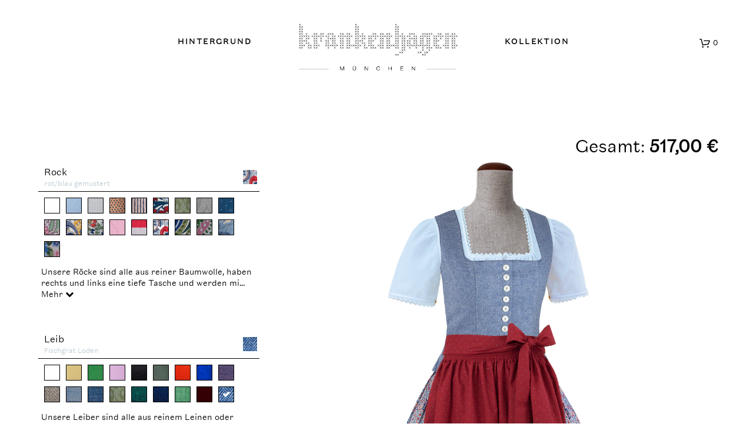

--- FILE ---
content_type: text/html; charset=UTF-8
request_url: https://www.krankenhagen.de/kombination/configure/3466/
body_size: 26039
content:


<!DOCTYPE html>

<!--[if IE 9]>
<html class="ie ie9" lang="de" prefix="og: http://ogp.me/ns#">
<![endif]-->

<html lang="de" prefix="og: http://ogp.me/ns#">

<head>
    <meta charset="UTF-8">
    <meta name="viewport" content="width=device-width, initial-scale=1.0, maximum-scale=1.0, user-scalable=no" />
    
    <link rel="profile" href="http://gmpg.org/xfn/11">
    <link rel="pingback" href="https://www.krankenhagen.de/xmlrpc.php">    
  
   
    <!-- ******************************************************************** -->
    <!-- * Custom Header JavaScript Code ************************************ -->
    <!-- ******************************************************************** -->
    
    
	
    <!-- ******************************************************************** -->
    <!-- * WordPress wp_head() ********************************************** -->
    <!-- ******************************************************************** -->
    
    <title>Kombination - Krankenhagen</title>

<!-- This site is optimized with the Yoast SEO plugin v8.2.1 - https://yoast.com/wordpress/plugins/seo/ -->
<link rel="canonical" href="https://www.krankenhagen.de/kombination/" />
<meta property="og:locale" content="de_DE" />
<meta property="og:type" content="article" />
<meta property="og:title" content="Kombination - Krankenhagen" />
        <script>
            var vpc ={"preload":[],"product":"3466","action_after_add_to_cart":"redirect","wvpc_conditional_rules":[],"reverse_triggers":[],"cart_url":"https:\/\/www.krankenhagen.de\/warenkorb\/","current_product_page":"https:\/\/www.krankenhagen.de\/kollektion\/dirndl\/","vpc_selected_items_selector":".vpc-options input:checked","currency":"€","decimal_separator":",","thousand_separator":".","decimals":2,"price_format":"%v %s","config":{"skin":"VPC_Default_Skin","components-aspect":"opened","components-behavior-on-click":"leave-others-opened","components":[{"component_id":"component-595e57fe6b663","cname":"Rock","cdescription":"Unsere R\u00f6cke sind alle aus reiner Baumwolle, haben rechts und links eine tiefe Tasche und werden mit einem verdeckten Rei\u00dfverschluss hinten mittig geschlossen. (Maschinenw\u00e4sche bis 40\u00b0C) ","cimage":"","behaviour":"radio","cxor-config":"","options":[{"option_id":"option-5993208b9cf42","group":"","name":"kein","desc":"","icon":"","image":"","image-magnify":"","stock-group":"","stock":"","price":""},{"option_id":"option-595e57fe725c8","group":"","name":"beige\/bunte Blumen","desc":"","icon":"wp-content\/uploads\/2018\/04\/IMG_1495_0009_IMG_1500.png","image":"wp-content\/uploads\/2019\/05\/700_0051_Rock-Blumen-bunt.png","image-magnify":"wp-content\/uploads\/2019\/05\/900_0051_Rock-Blumen-bunt.png","stock-group":"","stock":"0","price":"179,00"},{"option_id":"option-595e57fe4279a","group":"","name":"beige\/wei\u00dfe Ranken","desc":"","icon":"wp-content\/uploads\/2018\/04\/IMG_1495_0005_IMG_1506.png","image":"wp-content\/uploads\/2019\/05\/700_0061_Rock-beige.png","image-magnify":"wp-content\/uploads\/2019\/05\/900_0061_Rock-beige.png","stock-group":"","stock":"0","price":"179,00"},{"option_id":"option-595e57fea5d61","group":"","name":"dunkelblau\/wei\u00dfe Bl\u00fcmchen","desc":"","icon":"wp-content\/uploads\/2018\/04\/IMG_1495_0004_IMG_1508.png","image":"wp-content\/uploads\/2019\/05\/700_0057_Rock-dunkelblau.png","image-magnify":"wp-content\/uploads\/2019\/05\/900_0057_Rock-dunkelblau.png","stock-group":"","stock":"0","price":"179,00"},{"option_id":"option-5aba106e12cc8","group":"","name":"dunkelg\u00fcn\/wei\u00dfe Tupfen","desc":"","icon":"wp-content\/uploads\/2018\/04\/IMG_1495_0007_IMG_1503.png","image":"wp-content\/uploads\/2019\/05\/700_0055_Rock-dgruen.png","image-magnify":"wp-content\/uploads\/2019\/05\/900_0055_Rock-dgruen.png","stock-group":"","stock":"0","price":"169,00"},{"option_id":"option-5aba106e1230d","group":"","name":"gelb\/wei\u00df kariert","desc":"","icon":"wp-content\/uploads\/2018\/04\/IMG_1495_0003_IMG_1509.png","image":"wp-content\/uploads\/2019\/05\/700_0060_Rock-gelb.png","image-magnify":"wp-content\/uploads\/2019\/05\/900_0060_Rock-gelb.png","stock-group":"","stock":"0","price":"169,00"},{"option_id":"option-5aba106e40462","group":"","name":"hellblau\/hellblau Blumen","desc":"","icon":"wp-content\/uploads\/2018\/04\/IMG_1495_0011_IMG_1497.png","image":"wp-content\/uploads\/2019\/05\/700_0049_Rock-hblau.png","image-magnify":"wp-content\/uploads\/2019\/05\/900_0049_Rock-hblau.png","stock-group":"","stock":"1","price":"169,00"},{"option_id":"option-5aba106e260f4","group":"","name":"hellblau\/bunte Blumen","desc":"","icon":"wp-content\/uploads\/2018\/04\/IMG_1495_0006_IMG_1505.png","image":"wp-content\/uploads\/2019\/05\/700_0058_Rock-hblau-Blumen.png","image-magnify":"wp-content\/uploads\/2019\/05\/900_0058_Rock-hblau-Blumen.png","stock-group":"","stock":"0","price":"149,00"},{"option_id":"option-5ac61da733867","group":"","name":"rosa\/pink\/grasgr\u00fcne Streifen","desc":"","icon":"wp-content\/uploads\/2018\/04\/IMG_1495_0000_IMG_1512.png","image":"wp-content\/uploads\/2019\/05\/700_0048_Rock-pink-gruen.png","image-magnify":"wp-content\/uploads\/2019\/05\/900_0048_Rock-pink-gruen.png","stock-group":"","stock":"0","price":"169,00"},{"option_id":"option-5ac61da779dcb","group":"","name":"rosa\/wei\u00dfe Streifen","desc":"","icon":"wp-content\/uploads\/2018\/04\/IMG_1495_0001_IMG_1511.png","image":"wp-content\/uploads\/2019\/05\/700_0059_Rock-rosa-Streifen.png","image-magnify":"wp-content\/uploads\/2019\/05\/900_0059_Rock-rosa-Streifen.png","stock-group":"","stock":"0","price":"149,00"},{"option_id":"option-5ac61da7b2d93","group":"","name":"rosa\/wei\u00dfe Tupfen","desc":"","icon":"wp-content\/uploads\/2018\/04\/IMG_1495_0013_Hintergrund.png","image":"wp-content\/uploads\/2019\/05\/700_0052_Rock-Rosa.png","image-magnify":"wp-content\/uploads\/2019\/05\/900_0052_Rock-Rosa.png","stock-group":"","stock":"0","price":"169,00"},{"option_id":"option-5ac61da76616a","group":"","name":"rot\/wei\u00dfe Bl\u00fcmchen","desc":"","icon":"wp-content\/uploads\/2018\/04\/IMG_1495_0012_IMG_1496-2.png","image":"wp-content\/uploads\/2019\/05\/700_0053_Rock-rot-weiss.png","image-magnify":"wp-content\/uploads\/2019\/05\/900_0053_Rock-rot-weiss.png","stock-group":"","stock":"0","price":"149,00"},{"option_id":"option-5ac61da7bb480","group":"","name":"wei\u00df\/dunkelblaue Formen","desc":"","icon":"wp-content\/uploads\/2018\/04\/IMG_1495_0008_IMG_1501.png","image":"wp-content\/uploads\/2019\/05\/700_0054_Rock-geometrisch.png","image-magnify":"wp-content\/uploads\/2019\/05\/900_0054_Rock-geometrisch.png","stock-group":"","stock":"1","price":"169,00"},{"option_id":"option-5ac61da719ba0","group":"","name":"wei\u00df\/hellgr\u00fcne Blumen","desc":"","icon":"wp-content\/uploads\/2018\/04\/IMG_1495_0010_IMG_1498-2.png","image":"wp-content\/uploads\/2019\/05\/700_0050_Rock-weiss-hellgruen.png","image-magnify":"wp-content\/uploads\/2019\/05\/900_0050_Rock-weiss-hellgruen.png","stock-group":"","stock":"0","price":"179,00"},{"option_id":"option-5ac61da725b7d","group":"","name":"wei\u00df\/rote Blumen","desc":"","icon":"wp-content\/uploads\/2018\/04\/IMG_1495_0002_IMG_1510.png","image":"wp-content\/uploads\/2019\/05\/700_0056_Rock-weiss-rot.png","image-magnify":"wp-content\/uploads\/2019\/05\/900_0056_Rock-weiss-rot.png","stock-group":"","stock":"0","price":"179,00"},{"option_id":"option-5ccfec52fb1d3","group":"","name":"olivgr\u00fcn\/hellblaue Formen","desc":"","icon":"wp-content\/uploads\/2019\/05\/olivegruenhellblau.png","image":"wp-content\/uploads\/2019\/05\/700_0047_Rock-olive-hblau-1.png","image-magnify":"wp-content\/uploads\/2019\/05\/900_0047_Rock-olive-hblau-1.png","stock-group":"","stock":"0","price":"169,00"},{"option_id":"option-5ccfec5255b4a","group":"","name":"senfgelb\/blaugr\u00fcne Palmen","desc":"","icon":"wp-content\/uploads\/2019\/05\/senfgelbblaugruene-Palmen.png","image":"wp-content\/uploads\/2019\/05\/700_0044_Rock-senfgelb_0270-1.png","image-magnify":"wp-content\/uploads\/2019\/05\/900_0044_Rock-senfgelb_0270-1.png","stock-group":"","stock":"3","price":"179,00"},{"option_id":"option-5ccfec52bd484","group":"","name":"schwarz\/beige Rauten","desc":"","icon":"wp-content\/uploads\/2019\/05\/schwarzbeige.png","image":"wp-content\/uploads\/2019\/05\/700_0041_Rock-schwarz_0277-1.png","image-magnify":"wp-content\/uploads\/2019\/05\/900_0041_Rock-schwarz_0277-1.png","stock-group":"","stock":"0","price":"179,00"},{"option_id":"option-5ccfec52b275a","group":"","name":"blau\/rosa Streifen","desc":"","icon":"wp-content\/uploads\/2019\/05\/rosablauer-Streifen.png","image":"wp-content\/uploads\/2019\/05\/700_0045_Rock-rosa-blau_0267-1.png","image-magnify":"wp-content\/uploads\/2019\/05\/900_0045_Rock-rosa-blau_0267-1.png","stock-group":"","stock":"1","price":"169,00"},{"option_id":"option-5ccfec5207619","group":"","name":"marokkanisches Muster","desc":"","icon":"wp-content\/uploads\/2019\/05\/Marokko.png","image":"wp-content\/uploads\/2019\/05\/700_0046_Rock-Marokko_0266-1.png","image-magnify":"wp-content\/uploads\/2019\/05\/900_0046_Rock-Marokko_0266-1.png","stock-group":"","stock":"0","price":"199,00"},{"option_id":"option-5ccfec524ece2","group":"","name":"hellblaues Landschaftsmotiv","desc":"","icon":"wp-content\/uploads\/2019\/05\/hellblauLandschaftsmotiv.png","image":"wp-content\/uploads\/2019\/05\/700_0042_Rock-Landschaft_0275-1.png","image-magnify":"wp-content\/uploads\/2019\/05\/900_0042_Rock-Landschaft_0275-1.png","stock-group":"","stock":"0","price":"169,00"},{"option_id":"option-5ccfec5278c2e","group":"","name":"dunkelblau\/wei\u00dfe Muscheln","desc":"","icon":"wp-content\/uploads\/2019\/05\/dunkelblauweiss-Muscheln.png","image":"wp-content\/uploads\/2019\/05\/700_0043_Rock-dblau_0271-1.png","image-magnify":"wp-content\/uploads\/2019\/05\/900_0043_Rock-dblau_0271-1.png","stock-group":"","stock":"0","price":"199,00"},{"option_id":"option-5e8ee3eff0040","group":"","name":"lila Streifen","desc":"","icon":"wp-content\/uploads\/2020\/04\/Rock-lila-Streifen-0505.png","image":"wp-content\/uploads\/2020\/04\/700_0020_Rock-lila-Streifen0451.png","image-magnify":"wp-content\/uploads\/2020\/04\/900_0020_Rock-lila-Streifen0451.png","stock-group":"","stock":"0","price":"169,00"},{"option_id":"option-5e8ee3ef72f59","group":"","name":"koralle\/Streublumen","desc":"","icon":"wp-content\/uploads\/2020\/04\/Rock-koralle-Bluemchen-0504.png","image":"wp-content\/uploads\/2020\/04\/700_0021_Rock-koralle-Streublumen-0450.png","image-magnify":"wp-content\/uploads\/2020\/04\/900_0021_Rock-koralle-Streublumen-0450.png","stock-group":"","stock":"0","price":"169,00"},{"option_id":"option-5e8ee3ef9cf8e","group":"","name":"G\u00e4nse","desc":"","icon":"wp-content\/uploads\/2020\/04\/Rock-Gaense-0503.png","image":"wp-content\/uploads\/2020\/04\/700_0022_Rock-Gaense-0448.png","image-magnify":"wp-content\/uploads\/2020\/04\/900_0022_Rock-Gaense-0448.png","stock-group":"","stock":"0","price":"179,00"},{"option_id":"option-5e8ee3ef1b1f0","group":"","name":"Blumen rot\/blau","desc":"","icon":"wp-content\/uploads\/2020\/04\/Rock-Blumen-0502.png","image":"wp-content\/uploads\/2020\/04\/700_0023_Rock-Blumen-0447.png","image-magnify":"wp-content\/uploads\/2020\/04\/900_0023_Rock-Blumen-0447.png","stock-group":"","stock":"2","price":"169,00"},{"option_id":"option-5e8ee3ef4affc","group":"","name":"Gr\u00fcn gemustert","desc":"","icon":"wp-content\/uploads\/2020\/04\/Rock-gruen-gemustert-0495.png","image":"wp-content\/uploads\/2020\/04\/700_0019_Rock-gruen-gemustert-0463.png","image-magnify":"wp-content\/uploads\/2020\/04\/900_0019_Rock-gruen-gemustert-0463.png","stock-group":"","stock":"2","price":"179,00"},{"option_id":"option-60253830f21f1","group":"","name":"eisgrau","desc":"","icon":"wp-content\/uploads\/2021\/02\/Rock-eisgrau-0506.png","image":"wp-content\/uploads\/2021\/02\/700_0017_Rock-eisgrau-0482.png","image-magnify":"wp-content\/uploads\/2021\/02\/900_0017_Rock-eisgrau-0482.png","stock-group":"","stock":"2","price":"179,00"},{"option_id":"option-602538301ccde","group":"","name":"Schottenkaro","desc":"100% Wolle","icon":"wp-content\/uploads\/2021\/02\/Rock-Karo-0501.png","image":"wp-content\/uploads\/2021\/02\/700_0018_Rock-Karo-0479.png","image-magnify":"wp-content\/uploads\/2021\/02\/900_0018_Rock-Karo-0479.png","stock-group":"","stock":"0","price":"199,00"},{"option_id":"option-62a73ae8d8236","group":"","name":"hellblau\/wei\u00dfe Bl\u00e4tter","desc":"","icon":"wp-content\/uploads\/2022\/06\/blau-weisse-Blaetter.png","image":"wp-content\/uploads\/2022\/06\/700_0011_Rock-blau-Blaetterranken-876.png","image-magnify":"wp-content\/uploads\/2022\/06\/900_0011_Rock-blau-Blaetterranken-876.png","stock-group":"","stock":"0","price":"189,00"},{"option_id":"option-62a73ae8ec8dd","group":"","name":"bunte Ranken","desc":"","icon":"wp-content\/uploads\/2022\/06\/Bunte-Ranken.png","image":"wp-content\/uploads\/2022\/06\/700_0009_Rock-Ranken-bunt-0880.png","image-magnify":"wp-content\/uploads\/2022\/06\/900_0009_Rock-Ranken-bunt-0880.png","stock-group":"","stock":"0","price":"189,00"},{"option_id":"option-62a73ae8e1d0a","group":"","name":"blau\/gr\u00fcn Paisley","desc":"","icon":"wp-content\/uploads\/2022\/06\/blau-gruen-Paisley.png","image":"wp-content\/uploads\/2022\/06\/700_0008_Rock-gruen-blau-.png","image-magnify":"wp-content\/uploads\/2022\/06\/900_0008_Rock-gruen-blau-.png","stock-group":"","stock":"0","price":"189,00"},{"option_id":"option-62a73ae80af5a","group":"","name":"dunkelblau Tupf","desc":"","icon":"wp-content\/uploads\/2022\/06\/Rock-blu-Tupf.png","image":"wp-content\/uploads\/2022\/06\/700_0010_Rock-dblau-Tupf-878.png","image-magnify":"wp-content\/uploads\/2022\/06\/900_0010_Rock-dblau-Tupf-878.png","stock-group":"","stock":"2","price":"179,00"},{"option_id":"option-64709d4f5a6a6","group":"","name":"Jugendstil","desc":"","icon":"wp-content\/uploads\/2023\/05\/Farbmuster_0005_Jugendstil.jpg","image":"wp-content\/uploads\/2023\/05\/700-Dirndl_0015_Jugendstil.png","image-magnify":"wp-content\/uploads\/2023\/05\/900-Dirndl_0015_Jugendstil.png","stock-group":"","stock":"0","price":"209,00"},{"option_id":"option-64709d4f71dff","group":"","name":"t\u00fcrkis\/gelb\/rosa","desc":"","icon":"wp-content\/uploads\/2023\/05\/Farbmuster_0001_rosa-tuerkis-Floral.jpg","image":"wp-content\/uploads\/2023\/05\/700-Dirndl_0017_tuerkis-Floral.png","image-magnify":"wp-content\/uploads\/2023\/05\/900-Dirndl_0017_tuerkis-Floral.png","stock-group":"","stock":"1","price":"209,00"},{"option_id":"option-64709d4fd120c","group":"","name":"dunkelblau\/senfgelb","desc":"","icon":"wp-content\/uploads\/2023\/05\/Farbmuster_0003_senfgelb-dunkelblau.jpg","image":"wp-content\/uploads\/2023\/05\/700-Dirndl_0016_dunkelblau_senfgelb.png","image-magnify":"wp-content\/uploads\/2023\/05\/900-Dirndl_0016_dunkelblau_senfgelb.png","stock-group":"","stock":"1","price":"209,00"},{"option_id":"option-664f6f066c34e","group":"","name":"bunte Streubl\u00fcmchen","desc":"","icon":"wp-content\/uploads\/2023\/05\/Farbmuster_0010_bunte-Streublumen.jpg","image":"wp-content\/uploads\/2023\/05\/700-Dirndl_0019_Streubluemchen.png","image-magnify":"wp-content\/uploads\/2023\/05\/900-Dirndl_0019_Streubluemchen.png","stock-group":"","stock":"1","price":"209,00"},{"option_id":"option-664f6f0687fd5","group":"","name":"rosa Paisley ","desc":"","icon":"wp-content\/uploads\/2023\/05\/Farbmuster_0006_Rosa-Halbdruck.jpg","image":"wp-content\/uploads\/2023\/05\/700-Dirndl_0018_rosa-paisley.png","image-magnify":"wp-content\/uploads\/2023\/05\/900-Dirndl_0018_rosa-paisley.png","stock-group":"","stock":"1","price":"209,00"},{"option_id":"option-685e390d93a1c","group":"","name":"Streifen rot\/wei\u00df","desc":"","icon":"wp-content\/uploads\/2025\/06\/rot-weiss.png","image":"wp-content\/uploads\/2025\/06\/700_Dirndl_2025_0022_weiss.png","image-magnify":"wp-content\/uploads\/2025\/06\/900_Dirndl_2025_0022_weiss.png","stock-group":"","stock":"1","price":"209,00"},{"option_id":"option-685e390e83d50","group":"","name":"rot\/blau gemustert","desc":"","icon":"wp-content\/uploads\/2025\/06\/blau-rot.png","image":"wp-content\/uploads\/2025\/06\/700_Dirndl_2025_0020_rot.png","image-magnify":"wp-content\/uploads\/2025\/06\/900_Dirndl_2025_0020_rot.png","stock-group":"","stock":"2","price":"219,00","default":"1"},{"option_id":"option-685e390e2257c","group":"","name":"gr\u00fcn\/blau gemustert","desc":"","icon":"wp-content\/uploads\/2025\/06\/blau-gruen.png","image":"wp-content\/uploads\/2025\/06\/700_Dirndl_2025_0024_Rock-gruen_blau.png","image-magnify":"wp-content\/uploads\/2025\/06\/900_Dirndl_2025_0024_Rock-gruen_blau.png","stock-group":"","stock":"1","price":"219,00"},{"option_id":"option-685e390e8ff67","group":"","name":"rosa\/gr\u00fcn\/wei\u00df","desc":"","icon":"wp-content\/uploads\/2025\/06\/gruen-rosa-weiss.png","image":"wp-content\/uploads\/2025\/06\/700_Dirndl_2025_0023_Rock-gruen_rosa_weiss.png","image-magnify":"wp-content\/uploads\/2025\/06\/900_Dirndl_2025_0023_Rock-gruen_rosa_weiss.png","stock-group":"","stock":"2","price":"219,00"},{"option_id":"option-685e390edd70e","group":"","name":"Schwalben","desc":"","icon":"wp-content\/uploads\/2025\/06\/Schwalben.png","image":"wp-content\/uploads\/2025\/06\/700_Dirndl_2025_0021_Rock-Schwalben.png","image-magnify":"wp-content\/uploads\/2025\/06\/900_Dirndl_2025_0021_Rock-Schwalben.png","stock-group":"","stock":"1","price":"209,00"},{"option_id":"option-685e390e02a16","group":"","name":"Rosen","desc":"","icon":"wp-content\/uploads\/2025\/06\/Rosen.png","image":"wp-content\/uploads\/2025\/06\/700_Dirndl_2025_0019_Rock-Rosen.png","image-magnify":"wp-content\/uploads\/2025\/06\/900_Dirndl_2025_0019_Rock-Rosen.png","stock-group":"","stock":"2","price":"209,00"}]},{"component_id":"component-595e57fe7814d","cname":"Leib","cdescription":"Unsere Leiber sind alle aus reinem Leinen oder reiner Baumwolle mit echten Perlmutt- oder Steinnusskn\u00f6pfen. (Maschinenw\u00e4sche Schonwaschgang bis 30\u00b0C)","cimage":"","behaviour":"radio","cxor-config":"","options":[{"option_id":"option-596738972bf84","group":"","name":"keines","desc":"","icon":"","image":"","image-magnify":"","stock-group":"Leib44","stock":"","price":"0"},{"option_id":"option-595e57feff62b","group":"","name":"beere","desc":"","icon":"wp-content\/uploads\/2018\/04\/IMG_1513_0000_IMG_1357.png","image":"wp-content\/uploads\/2019\/05\/700_0038_Leib-beere.png","image-magnify":"wp-content\/uploads\/2019\/05\/900_0038_Leib-beere.png","stock-group":"Leib44","stock":"0","price":"155,00"},{"option_id":"option-595e57fe0f360","group":"","name":"beige","desc":"","icon":"wp-content\/uploads\/2018\/04\/IMG_1513_0005_IMG_1521.png","image":"wp-content\/uploads\/2019\/05\/700_0040_Leib-beige.png","image-magnify":"wp-content\/uploads\/2019\/05\/900_0040_Leib-beige.png","stock-group":"Leib44","stock":"0","price":"169,00"},{"option_id":"option-595e57fe42a0c","group":"","name":"dunkelblau","desc":"","icon":"wp-content\/uploads\/2018\/04\/IMG_1513_0007_IMG_1518.png","image":"wp-content\/uploads\/2019\/05\/700_0036_Leib-dblau.png","image-magnify":"wp-content\/uploads\/2019\/05\/900_0036_Leib-dblau.png","stock-group":"Leib44","stock":"0","price":"199,00","default":"1"},{"option_id":"option-5aba0c342822a","group":"","name":"dunkelgr\u00fcn","desc":"","icon":"wp-content\/uploads\/2018\/04\/IMG_1513_0000_IMG_1514.png","image":"wp-content\/uploads\/2019\/05\/700_0034_Leib-dgruen.png","image-magnify":"wp-content\/uploads\/2019\/05\/900_0034_Leib-dgruen.png","stock-group":"Leib44","stock":"0","price":"169,00"},{"option_id":"option-5aba0c34438af","group":"","name":"gelb","desc":"","icon":"wp-content\/uploads\/2018\/04\/IMG_1513_0004_IMG_1522.png","image":"wp-content\/uploads\/2019\/05\/700_0039_Leib-gelb.png","image-magnify":"wp-content\/uploads\/2019\/05\/900_0039_Leib-gelb.png","stock-group":"Leib44","stock":"2","price":"169,00"},{"option_id":"option-5aba0c3432729","group":"","name":"grau","desc":"","icon":"wp-content\/uploads\/2018\/04\/IMG_1513_0006_IMG_1520.png","image":"wp-content\/uploads\/2019\/05\/700_0032_Leib-grau.png","image-magnify":"wp-content\/uploads\/2019\/05\/900_0032_Leib-grau.png","stock-group":"Leib44","stock":"0","price":"175,00"},{"option_id":"option-5ac6289cd9841","group":"","name":"hellblau","desc":"","icon":"wp-content\/uploads\/2018\/04\/IMG_1513_0001_IMG_1517.png","image":"wp-content\/uploads\/2019\/05\/700_0037_Leib-hblau.png","image-magnify":"wp-content\/uploads\/2019\/05\/900_0037_Leib-hblau.png","stock-group":"Leib44","stock":"0","price":"155,00"},{"option_id":"option-5ac6289c91058","group":"","name":"hellgr\u00fcn","desc":"","icon":"wp-content\/uploads\/2018\/04\/IMG_1513_0002_IMG_1516.png","image":"wp-content\/uploads\/2019\/05\/700_0033_Leib-hgruen.png","image-magnify":"wp-content\/uploads\/2019\/05\/900_0033_Leib-hgruen.png","stock-group":"Leib44","stock":"1","price":"169,00"},{"option_id":"option-5ac6289cdc9ba","group":"","name":"pink","desc":"","icon":"wp-content\/uploads\/2018\/04\/IMG_1513_0002_IMG_1524.png","image":"wp-content\/uploads\/2019\/05\/700_0031_Leib-pink.png","image-magnify":"wp-content\/uploads\/2019\/05\/900_0031_Leib-pink.png","stock-group":"Leib44","stock":"0","price":"175,00"},{"option_id":"option-5ac6289c332e0","group":"","name":"rosa","desc":"","icon":"wp-content\/uploads\/2018\/04\/IMG_1513_0003_IMG_1523.png","image":"wp-content\/uploads\/2019\/05\/700_0030_Leib-rosa_0261-1.png","image-magnify":"wp-content\/uploads\/2019\/05\/900_0030_Leib-rosa_0261-2.png","stock-group":"Leib44","stock":"2","price":"169,00"},{"option_id":"option-5ac6289c4a498","group":"","name":"rot","desc":"","icon":"wp-content\/uploads\/2018\/04\/IMG_1513_0003_Ebene-0.png","image":"wp-content\/uploads\/2019\/05\/700_0035_Leib-rot.png","image-magnify":"wp-content\/uploads\/2019\/05\/900_0035_Leib-rot.png","stock-group":"Leib44","stock":"0","price":"169,00"},{"option_id":"option-5ccfef5f32be3","group":"","name":"weinrot","desc":"","icon":"wp-content\/uploads\/2019\/05\/weinrot-1.png","image":"wp-content\/uploads\/2019\/05\/700_0029_Leib-weinrot_0252-1.png","image-magnify":"wp-content\/uploads\/2019\/05\/900_0029_Leib-weinrot_0252-1.png","stock-group":"Leib44","stock":"0","price":"169,00"},{"option_id":"option-5ccfef5f225f4","group":"","name":"schwarz","desc":"","icon":"wp-content\/uploads\/2019\/05\/schwarz-1.png","image":"wp-content\/uploads\/2019\/05\/700_0028_Leib-schwarz_0251-1.png","image-magnify":"wp-content\/uploads\/2019\/05\/900_0028_Leib-schwarz_0251-1.png","stock-group":"Leib44","stock":"2","price":"169,00"},{"option_id":"option-5ccfef5fa3d1b","group":"","name":"olivgr\u00fcn","desc":"","icon":"wp-content\/uploads\/2019\/05\/olivegr\u00fcn.png","image":"wp-content\/uploads\/2019\/05\/700_0023_Leib-olivegruen_0255-1.png","image-magnify":"wp-content\/uploads\/2019\/05\/900_0023_Leib-olivegruen_0255-1.png","stock-group":"Leib44","stock":"1","price":"169,00"},{"option_id":"option-5ccfef5f264da","group":"","name":"orange","desc":"","icon":"wp-content\/uploads\/2019\/05\/orange-2.png","image":"wp-content\/uploads\/2019\/05\/700_0025_Leib-orange_0257-1.png","image-magnify":"wp-content\/uploads\/2019\/05\/900_0025_Leib-orange_0257-1.png","stock-group":"Leib44","stock":"1","price":"169,00"},{"option_id":"option-5ccfef5f1362e","group":"","name":"moosgr\u00fcn","desc":"","icon":"wp-content\/uploads\/2019\/05\/moosgr\u00fcn-1.png","image":"wp-content\/uploads\/2019\/05\/700_0024_Leib-moosgruen_0259-1.png","image-magnify":"wp-content\/uploads\/2019\/05\/900_0024_Leib-moosgruen_0259-1.png","stock-group":"Leib44","stock":"0","price":"175,00"},{"option_id":"option-5ccfef5feb50f","group":"","name":"braun","desc":"","icon":"wp-content\/uploads\/2019\/05\/braun-1.png","image":"wp-content\/uploads\/2019\/05\/700_0027_Leib-braun_0248-1.png","image-magnify":"wp-content\/uploads\/2019\/05\/900_0027_Leib-braun_0248-1.png","stock-group":"Leib44","stock":"0","price":"175,00"},{"option_id":"option-5ccfef5f8299d","group":"","name":"blitzblau","desc":"","icon":"wp-content\/uploads\/2019\/05\/blitzblau.png","image":"wp-content\/uploads\/2019\/05\/700_0026_Leib-blitzblau_0254-1.png","image-magnify":"wp-content\/uploads\/2019\/05\/900_0026_Leib-blitzblau_0254-1.png","stock-group":"Leib44","stock":"1","price":"169,00"},{"option_id":"option-5e8ee3efa64f6","group":"","name":"J\u00e4gerleinen lila","desc":"","icon":"wp-content\/uploads\/2020\/04\/Leib-lila-Jaegerleinen-0493.png","image":"wp-content\/uploads\/2020\/04\/700_0015_Leib-lila-0423.png","image-magnify":"wp-content\/uploads\/2020\/04\/900_0015_Leib-lila-0423.png","stock-group":"Leib44","stock":"1","price":"169,00"},{"option_id":"option-5e8ee3efe95b2","group":"","name":"Fischgr\u00e4t beige","desc":"","icon":"wp-content\/uploads\/2020\/04\/Leib-beige-Fischgraet-0499.png","image":"wp-content\/uploads\/2020\/04\/700_0012_Leib-Fischgraet-0435.png","image-magnify":"wp-content\/uploads\/2020\/04\/900_0012_Leib-Fischgraet-0435.png","stock-group":"Leib44","stock":"3","price":"175,00"},{"option_id":"option-5e8ee3ef23270","group":"","name":"hellblau melliert","desc":"","icon":"wp-content\/uploads\/2020\/04\/Leib-hblau-0494.png","image":"wp-content\/uploads\/2020\/04\/700_0016_Leib-hblau-0422.png","image-magnify":"wp-content\/uploads\/2020\/04\/900_0016_Leib-hblau-0422.png","stock-group":"Leib44","stock":"3","price":"175,00"},{"option_id":"option-5e8ee3eff7645","group":"","name":"jeansblau","desc":"","icon":"wp-content\/uploads\/2020\/04\/Leib-jeansblau-0500.png","image":"wp-content\/uploads\/2020\/04\/700_0014_Leib-jeansblau-0429.png","image-magnify":"wp-content\/uploads\/2020\/04\/900_0014_Leib-jeansblau-0429.png","stock-group":"Leib44","stock":"2","price":"175,00"},{"option_id":"option-5e8ee3efbbf29","group":"","name":"Gr\u00fcn gemustert","desc":"","icon":"wp-content\/uploads\/2020\/04\/Leib-gruen-gemustert-0495.png","image":"wp-content\/uploads\/2020\/04\/700_0013_Leib-gruen-gemustert-0432.png","image-magnify":"wp-content\/uploads\/2020\/04\/900_0013_Leib-gruen-gemustert-0432.png","stock-group":"Leib44","stock":"3","price":"175,00"},{"option_id":"option-60253830f0f10","group":"","name":"Samt dunkelgr\u00fcn","desc":"Oberstoff 100% Baumwollsamt","icon":"wp-content\/uploads\/2021\/02\/Samt-dgruen-0496.png","image":"wp-content\/uploads\/2021\/02\/700_0011_Samt-dgruen-0445.png","image-magnify":"wp-content\/uploads\/2021\/02\/900_0011_Samt-dgruen-0445.png","stock-group":"Leib44","stock":"2","price":"185,00"},{"option_id":"option-60253830f2f7d","group":"","name":"Samt dunkelblau","desc":"Oberstoff 100% Baumwollsamt","icon":"wp-content\/uploads\/2021\/02\/Samt-dblau-0497.png","image":"wp-content\/uploads\/2021\/02\/700_0010_Samt-dblau-0446.png","image-magnify":"wp-content\/uploads\/2021\/02\/900_0010_Samt-dblau-0446.png","stock-group":"Leib44","stock":"4","price":"185,00"},{"option_id":"option-64709df1b96e4","group":"","name":"korallrot","desc":"","icon":"wp-content\/uploads\/2023\/05\/Farbmuster_0008_Koralle.jpg","image":"wp-content\/uploads\/2023\/05\/700-Dirndl_0012_Koralle.png","image-magnify":"wp-content\/uploads\/2023\/05\/900-Dirndl_0012_Koralle.png","stock-group":"Leib44","stock":"0","price":"199,00"},{"option_id":"option-64709df1a7e58","group":"","name":"t\u00fcrkisgr\u00fcn","desc":"","icon":"wp-content\/uploads\/2023\/05\/Farbmuster_0012_tuerkisgruen.jpg","image":"wp-content\/uploads\/2023\/05\/700-Dirndl_0010_Tuerkisgruen.png","image-magnify":"wp-content\/uploads\/2023\/05\/900-Dirndl_0010_Tuerkisgruen.png","stock-group":"Leib44","stock":"1","price":"209,00"},{"option_id":"option-64709df103f98","group":"","name":"senfgelb","desc":"","icon":"wp-content\/uploads\/2023\/05\/Farbmuster_0013_Senfgelb-Leinen.jpg","image":"wp-content\/uploads\/2023\/05\/700-Dirndl_0011_Senfgelb.png","image-magnify":"wp-content\/uploads\/2023\/05\/900-Dirndl_0011_Senfgelb.png","stock-group":"Leib44","stock":"0","price":"199,00"},{"option_id":"option-664f6f06f1aeb","group":"","name":"Samt weinrot","desc":"Oberstoff 100% Baumwollsamt","icon":"wp-content\/uploads\/2023\/05\/Farbmuster_0009_dunkelrot-Samt.jpg","image":"wp-content\/uploads\/2023\/05\/700-Dirndl_0013_Samt-dunkelrot.png","image-magnify":"wp-content\/uploads\/2023\/05\/900-Dirndl_0013_Samt-dunkelrot.png","stock-group":"Leib44","stock":"2","price":"209,00"},{"option_id":"option-664f6f068985f","group":"","name":"Fischgrat Loden","desc":"Oberstoff 100% Wolle","icon":"wp-content\/uploads\/2024\/05\/Loden-Fischgrat.jpg","image":"wp-content\/uploads\/2024\/05\/700_Dirndl24_0016_Blau-Fischgrat.png","image-magnify":"wp-content\/uploads\/2024\/05\/900_Dirndl24_0016_Blau-Fischgrat.png","stock-group":"Leib44","stock":"2","price":"209,00"},{"option_id":"option-664f6f062ef28","group":"","name":"bunte Streubl\u00fcmchen","desc":"","icon":"wp-content\/uploads\/2023\/05\/Farbmuster_0010_bunte-Streublumen.jpg","image":"wp-content\/uploads\/2023\/05\/700-Dirndl_0009_Streubluemchen-.png","image-magnify":"wp-content\/uploads\/2023\/05\/900-Dirndl_0009_Streubluemchen-.png","stock-group":"Leib44","stock":"0","price":"209,00"}]},{"component_id":"component-595e5f8b45926","cname":"Sch\u00fcrze","cdescription":"Unsere Sch\u00fcrzen sind alle aus reiner Baumwolle. Vorne mittig befindet sich innen ein verdecktes Knopfloch mit dem die Sch\u00fcrze am Leib festgekn\u00f6pft wird, um einen perfekten Sitz zu garantieren. (Maschinenw\u00e4sche bis 40\u00b0C)","cimage":"","behaviour":"radio","cxor-config":"","options":[{"option_id":"option-5993208be8ab2","group":"","name":"kein","desc":"","icon":"","image":"","image-magnify":"","stock-group":"Sch\u00fcrzeIII70","stock":"","price":""},{"option_id":"option-595e5f8b7ab22","group":"","name":"beere\/wei\u00df getupft","desc":"","icon":"wp-content\/uploads\/2018\/04\/IMG_1478_0001_IMG_1492.png","image":"wp-content\/uploads\/2019\/05\/700_0018_Schuerze-Tupf-beere.png","image-magnify":"wp-content\/uploads\/2019\/05\/900_0018_Schuerze-Tupf-beere.png","stock-group":"Sch\u00fcrzeIII70","stock":"0","price":"89,00"},{"option_id":"option-595e5faa50a60","group":"","name":"gelb\/rot gewebte Streifen","desc":"","icon":"wp-content\/uploads\/2018\/04\/IMG_1478_0003_IMG_1490.png","image":"wp-content\/uploads\/2019\/05\/700_0021_Schuerze-gelb-rot.png","image-magnify":"wp-content\/uploads\/2019\/05\/900_0021_Schuerze-gelb-rot.png","stock-group":"Sch\u00fcrzeIII70","stock":"4","price":"79,00"},{"option_id":"option-5aba12aab8fe3","group":"","name":"gr\u00fcn\/rot gewebte Streifen","desc":"","icon":"wp-content\/uploads\/2018\/04\/IMG_1478_0005_IMG_1488.png","image":"wp-content\/uploads\/2019\/05\/700_0020_Schuerze-gruen-rot.png","image-magnify":"wp-content\/uploads\/2019\/05\/900_0020_Schuerze-gruen-rot.png","stock-group":"Sch\u00fcrzeIII70","stock":"1","price":"89,00"},{"option_id":"option-5aba12aafa963","group":"","name":"hellblau\/rot gewebte Streifen","desc":"","icon":"wp-content\/uploads\/2018\/04\/IMG_1478_0004_IMG_1489.png","image":"wp-content\/uploads\/2019\/05\/700_0010_Schuerze-hblau-rot.png","image-magnify":"wp-content\/uploads\/2019\/05\/900_0010_Schuerze-hblau-rot.png","stock-group":"Sch\u00fcrzeIII70","stock":"6","price":"79,00"},{"option_id":"option-5aba12aa65dd1","group":"","name":"rot\/gr\u00fcn gewebte Streifen","desc":"","icon":"wp-content\/uploads\/2018\/04\/IMG_1478_0008_IMG_1485.png","image":"wp-content\/uploads\/2019\/05\/700_0009_Schuerze-rosa-gruen_0005_IMG_1371.png","image-magnify":"wp-content\/uploads\/2019\/05\/900_0009_Schuerze-rosa-gruen_0005_IMG_1371.png","stock-group":"Sch\u00fcrzeIII70","stock":"2","price":"79,00"},{"option_id":"option-5aba12aa594b7","group":"","name":"grasgr\u00fcn\/wei\u00df getupft","desc":"","icon":"wp-content\/uploads\/2018\/04\/IMG_1478_0007_IMG_1486.png","image":"wp-content\/uploads\/2019\/05\/700_0019_Schuerze-Tupf-gruen.png","image-magnify":"wp-content\/uploads\/2019\/05\/900_0019_Schuerze-Tupf-gruen.png","stock-group":"Sch\u00fcrzeIII70","stock":"5","price":"79,00"},{"option_id":"option-5aba12aa2d0ad","group":"","name":"hellblau\/wei\u00df getupft","desc":"","icon":"wp-content\/uploads\/2018\/04\/IMG_1478_0013_Hintergrund.png","image":"wp-content\/uploads\/2019\/05\/700_0011_Schuerze-hblau.png","image-magnify":"wp-content\/uploads\/2019\/05\/900_0011_Schuerze-hblau.png","stock-group":"Sch\u00fcrzeIII70","stock":"0","price":"79,00"},{"option_id":"option-5ac62bd0fe570","group":"","name":"Leinen wei\u00df uni","desc":"","icon":"wp-content\/uploads\/2018\/04\/IMG_1478_0000_IMG_1494.png","image":"wp-content\/uploads\/2019\/05\/700_0017_Schuerze-weiss-1.png","image-magnify":"wp-content\/uploads\/2019\/05\/900_0017_Schuerze-weiss-1.png","stock-group":"Sch\u00fcrzeIII70","stock":"0","price":"89,00"},{"option_id":"option-5ac62bd058ad7","group":"","name":"moosgr\u00fcn\/wei\u00dfe Ranken","desc":"","icon":"wp-content\/uploads\/2018\/04\/IMG_1478_0006_IMG_1487.png","image":"wp-content\/uploads\/2019\/05\/700_0022_Schuerze-gruen.png","image-magnify":"wp-content\/uploads\/2019\/05\/900_0022_Schuerze-gruen.png","stock-group":"Sch\u00fcrzeIII70","stock":"0","price":"89,00"},{"option_id":"option-5ac62bd0ff250","group":"","name":"pestellila\/wei\u00dfe Ranken","desc":"","icon":"wp-content\/uploads\/2018\/04\/IMG_1478_0002_IMG_1491.png","image":"wp-content\/uploads\/2019\/05\/700_0012_Schuerze-pastellila-.png","image-magnify":"wp-content\/uploads\/2019\/05\/900_0012_Schuerze-pastellila-.png","stock-group":"Sch\u00fcrzeIII70","stock":"2","price":"89,00"},{"option_id":"option-5ac62bd056887","group":"","name":"rosa\/hellblau Ranken","desc":"","icon":"wp-content\/uploads\/2018\/04\/IMG_1478_0011_IMG_1482.png","image":"wp-content\/uploads\/2019\/05\/700_0014_Schuerze-rosa-hellblau.png","image-magnify":"wp-content\/uploads\/2019\/05\/900_0014_Schuerze-rosa-hellblau.png","stock-group":"Sch\u00fcrzeIII70","stock":"2","price":"89,00"},{"option_id":"option-5ac62bd0ca7f8","group":"","name":"rot\/dunkelblau Ranken","desc":"","icon":"wp-content\/uploads\/2018\/04\/IMG_1478_0010_IMG_1483.png","image":"wp-content\/uploads\/2019\/05\/700_0013_Schuerze-rot-blau.png","image-magnify":"wp-content\/uploads\/2019\/05\/900_0013_Schuerze-rot-blau.png","stock-group":"Sch\u00fcrzeIII70","stock":"5","price":"89,00"},{"option_id":"option-5ac62bd0041ab","group":"","name":"rot\/wei\u00dfe Ranken","desc":"","icon":"wp-content\/uploads\/2018\/04\/IMG_1478_0012_IMG_1480.png","image":"wp-content\/uploads\/2019\/05\/700_0015_Schuerze-rot.png","image-magnify":"wp-content\/uploads\/2019\/05\/900_0015_Schuerze-rot.png","stock-group":"Sch\u00fcrzeIII70","stock":"6","price":"89,00"},{"option_id":"option-5ac62bd04bfdb","group":"","name":"schlamm\/wei\u00dfe Ranken","desc":"","icon":"wp-content\/uploads\/2018\/04\/IMG_1478_0009_IMG_1484.png","image":"wp-content\/uploads\/2019\/05\/700_0016_Schuerze-schlamm.png","image-magnify":"wp-content\/uploads\/2019\/05\/900_0016_Schuerze-schlamm.png","stock-group":"Sch\u00fcrzeIII70","stock":"4","price":"89,00"},{"option_id":"option-5ccfef5f53be7","group":"","name":"weinrot\/wei\u00dfe Ranken","desc":"","icon":"wp-content\/uploads\/2019\/05\/weinrotwei\u00dfe-Ranken.png","image":"wp-content\/uploads\/2019\/05\/700_0006_Schuerze-weinrot_0281-1.png","image-magnify":"wp-content\/uploads\/2019\/05\/900_0006_Schuerze-weinrot_0281-1.png","stock-group":"Sch\u00fcrzeIII70","stock":"0","price":"89,00"},{"option_id":"option-5ccfef5f2ce94","group":"","name":"blau\/koralle Ranken","desc":"","icon":"wp-content\/uploads\/2019\/05\/koralleblaue-Ranken.png","image":"wp-content\/uploads\/2019\/05\/700_0008_Schuerze-Koralle_0278-1.png","image-magnify":"wp-content\/uploads\/2019\/05\/900_0008_Schuerze-Koralle_0278-1.png","stock-group":"Sch\u00fcrzeIII70","stock":"0","price":"89,00"},{"option_id":"option-5ccfef5f0d1c5","group":"","name":"hellblau\/wei\u00dfe Tupfen","desc":"","icon":"wp-content\/uploads\/2019\/05\/hellblau-Tupg.png","image":"wp-content\/uploads\/2019\/05\/700_0005_Schuerze-hblau-Tupf_0282-1.png","image-magnify":"wp-content\/uploads\/2019\/05\/900_0005_Schuerze-hblau-Tupf_0282-1.png","stock-group":"Sch\u00fcrzeIII70","stock":"0","price":"79,00"},{"option_id":"option-5ccfef5f9fe4e","group":"","name":"moosgr\u00fcn mit Ranken","desc":"","icon":"wp-content\/uploads\/2019\/05\/moosgr\u00fcn-Ranken.png","image":"wp-content\/uploads\/2019\/05\/700_0007_Schuerze-moosgruen-Ranken_0279-1.png","image-magnify":"wp-content\/uploads\/2019\/05\/900_0007_Schuerze-moosgruen-Ranken_0279-1.png","stock-group":"Sch\u00fcrzeIII70","stock":"1","price":"89,00"},{"option_id":"option-5ccfef5f29170","group":"","name":"braun\/wei\u00dfe Tupfen","desc":"","icon":"wp-content\/uploads\/2019\/05\/braunbeiger-Tupf.png","image":"wp-content\/uploads\/2019\/05\/700_0003_Schuerze-braun-Tupf_0288-1.png","image-magnify":"wp-content\/uploads\/2019\/05\/900_0003_Schuerze-braun-Tupf_0288-1.png","stock-group":"Sch\u00fcrzeIII70","stock":"0","price":"79,00"},{"option_id":"option-5ccfef5f03f59","group":"","name":"petrol mit Ranken","desc":"","icon":"wp-content\/uploads\/2019\/05\/taubenblau-Ranken.png","image":"wp-content\/uploads\/2019\/05\/700_0004_Schuerze-taubenblau_0286-1.png","image-magnify":"wp-content\/uploads\/2019\/05\/900_0004_Schuerze-taubenblau_0286-1.png","stock-group":"Sch\u00fcrzeIII70","stock":"0","price":"89,00"},{"option_id":"option-5ccfef5f4094a","group":"","name":"altrosa\/wei\u00dfe Tupfen","desc":"","icon":"wp-content\/uploads\/2019\/05\/altrosa-Tupf.png","image":"wp-content\/uploads\/2019\/05\/700_0002_Schuerze-altrosa-Tupf_0290-1.png","image-magnify":"wp-content\/uploads\/2019\/05\/900_0002_Schuerze-altrosa-Tupf_0290-1.png","stock-group":"Sch\u00fcrzeIII70","stock":"0","price":"79,00"},{"option_id":"option-5e8ee3efe45eb","group":"","name":"flieder","desc":"","icon":"wp-content\/uploads\/2020\/04\/Schuerze-flieder-0490.png","image":"wp-content\/uploads\/2020\/04\/700_0005_Schuerze-flieder-0472.png","image-magnify":"wp-content\/uploads\/2020\/04\/900_0005_Schuerze-flieder-0472.png","stock-group":"Sch\u00fcrzeIII70","stock":"2","price":"89,00"},{"option_id":"option-5e8ee3efd91c3","group":"","name":"dunkelgr\u00fcn","desc":"","icon":"wp-content\/uploads\/2020\/04\/Schuerze-gruen-Ranken-0488.png","image":"wp-content\/uploads\/2020\/04\/700_0004_Schuerze-dgruen-Ranken-0474.png","image-magnify":"wp-content\/uploads\/2020\/04\/900_0004_Schuerze-dgruen-Ranken-0474.png","stock-group":"Sch\u00fcrzeIII70","stock":"4","price":"89,00"},{"option_id":"option-5e8ee3ef792d0","group":"","name":"beige Tupf","desc":"","icon":"wp-content\/uploads\/2020\/04\/Schuerze-beige-Tupf-0489.png","image":"wp-content\/uploads\/2020\/04\/700_0007_Schuerze-beige-Tupfen-0470.png","image-magnify":"wp-content\/uploads\/2020\/04\/900_0007_Schuerze-beige-Tupfen-0470.png","stock-group":"Sch\u00fcrzeIII70","stock":"3","price":"79,00"},{"option_id":"option-5e8ee3ef588f6","group":"","name":"rot\/blaue Tupfen","desc":"","icon":"wp-content\/uploads\/2020\/04\/Schuerze-rot-blaue-Tupfen-0492.png","image":"wp-content\/uploads\/2020\/04\/700_0008_Schuerze-rot-Tupfen-0467.png","image-magnify":"wp-content\/uploads\/2020\/04\/900_0008_Schuerze-rot-Tupfen-0467.png","stock-group":"Sch\u00fcrzeIII70","stock":"2","price":"89,00","default":"1"},{"option_id":"option-5e8ee3ef27959","group":"","name":"rot-wei\u00dfe Streifen","desc":"","icon":"wp-content\/uploads\/2020\/04\/Sch\u00fcerze-rot-weiss-0484.png","image":"wp-content\/uploads\/2020\/04\/700_0009_Schuerze-weiss-rot-0465.png","image-magnify":"wp-content\/uploads\/2020\/04\/900_0009_Schuerze-weiss-rot-0465.png","stock-group":"Sch\u00fcrzeIII70","stock":"0","price":"89,00"},{"option_id":"option-5e8ee3ef530d6","group":"","name":"hellblau-wei\u00dfe Streifen","desc":"","icon":"wp-content\/uploads\/2020\/04\/Schuerze-hblau-weiss-gestreift-0491.png","image":"wp-content\/uploads\/2020\/04\/700_0006_Schuerze-hblau-weiss-Streifen-0471.png","image-magnify":"wp-content\/uploads\/2020\/04\/900_0006_Schuerze-hblau-weiss-Streifen-0471.png","stock-group":"Sch\u00fcrzeIII70","stock":"2","price":"79,00"},{"option_id":"option-602538308f0d8","group":"","name":"dunkelblau Tupf","desc":"","icon":"wp-content\/uploads\/2020\/04\/Schuerze-dblau-Tupf-0485.png","image":"wp-content\/uploads\/2021\/02\/700_0003_Schuerze-dblau-Tupf-0476.png","image-magnify":"wp-content\/uploads\/2021\/02\/900_0003_Schuerze-dblau-Tupf-0476.png","stock-group":"Sch\u00fcrzeIII70","stock":"0","price":"89,00"},{"option_id":"option-60253830e24a7","group":"","name":"Wildseide rot","desc":"100% Wildseide","icon":"wp-content\/uploads\/2021\/02\/Schuerze-rot-Wildeide0561-.png","image":"wp-content\/uploads\/2021\/02\/700_0002_Schuerze-rot-Wildseide-0478.png","image-magnify":"wp-content\/uploads\/2021\/02\/900_0002_Schuerze-rot-Wildseide-0478.png","stock-group":"Sch\u00fcrzeIII70","stock":"3","price":"99,00"},{"option_id":"option-62a73ae87fb60","group":"","name":"pink Halbdruck","desc":"","icon":"wp-content\/uploads\/2022\/06\/Pink-Halbdruck.png","image":"wp-content\/uploads\/2022\/06\/700_0002_Sch\u00fcrze-pink-882.png","image-magnify":"wp-content\/uploads\/2022\/06\/900_0002_Sch\u00fcrze-pink-882.png","stock-group":"Sch\u00fcrzeIII70","stock":"0","price":"89,00"},{"option_id":"option-62a73ae8eed25","group":"","name":"rot Halbdruck","desc":"","icon":"wp-content\/uploads\/2022\/06\/Rot-Halbdruck.png","image":"wp-content\/uploads\/2022\/06\/700_0003_Schurze-rot-884.png","image-magnify":"wp-content\/uploads\/2022\/06\/900_0003_Schurze-rot-884.png","stock-group":"Sch\u00fcrzeIII70","stock":"0","price":"89,00"},{"option_id":"option-62a73ae858872","group":"","name":"graublau Tupf","desc":"","icon":"wp-content\/uploads\/2022\/06\/graublau-Tupf-Kopie.png","image":"wp-content\/uploads\/2022\/06\/700_0004_Schuerze-graublau-Tupf-886.png","image-magnify":"wp-content\/uploads\/2022\/06\/900_0004_Schuerze-graublau-Tupf-886.png","stock-group":"Sch\u00fcrzeIII70","stock":"0","price":"89,00"},{"option_id":"option-62a73ae8e678e","group":"","name":"rosa\/wei\u00df Streifen","desc":"","icon":"wp-content\/uploads\/2022\/06\/rosa-weiss-Streifen.png","image":"wp-content\/uploads\/2022\/06\/700_0005_Schuerze-rosa-weiss-Streifen888.png","image-magnify":"wp-content\/uploads\/2022\/06\/900_0005_Schuerze-rosa-weiss-Streifen888.png","stock-group":"Sch\u00fcrzeIII70","stock":"4","price":"89,00"},{"option_id":"option-64709e9faddaa","group":"","name":"salbei Halbdruck","desc":"","icon":"wp-content\/uploads\/2023\/05\/Farbmuster_0002_salbei.jpg","image":"wp-content\/uploads\/2023\/05\/700-Dirndl_0005_Sch\u00fcrze-salbei.png","image-magnify":"wp-content\/uploads\/2023\/05\/900-Dirndl_0005_Sch\u00fcrze-salbei.png","stock-group":"Sch\u00fcrzeIII70","stock":"3","price":"119,00"},{"option_id":"option-64709e9f1a9c3","group":"","name":"rosa Halbdruck","desc":"","icon":"wp-content\/uploads\/2023\/05\/Farbmuster_0006_Rosa-Halbdruck.jpg","image":"wp-content\/uploads\/2023\/05\/700-Dirndl_0003_Schurze-rosa-Paisley.png","image-magnify":"wp-content\/uploads\/2023\/05\/900-Dirndl_0003_Schurze-rosa-Paisley.png","stock-group":"Sch\u00fcrzeIII70","stock":"4","price":"119,00"},{"option_id":"option-64709e9f92914","group":"","name":"senfgelb","desc":"","icon":"wp-content\/uploads\/2023\/05\/Farbmuster_0004_Senfgelb-Halbdruck.jpg","image":"wp-content\/uploads\/2023\/05\/700-Dirndl_0004_Schuerze-senfgelb.png","image-magnify":"wp-content\/uploads\/2023\/05\/900-Dirndl_0004_Schuerze-senfgelb.png","stock-group":"Sch\u00fcrzeIII70","stock":"4","price":"119,00"},{"option_id":"option-664f6f063a722","group":"","name":"Ornamente blau\/gr\u00fcn","desc":"","icon":"wp-content\/uploads\/2024\/05\/blau-gruen.jpg","image":"wp-content\/uploads\/2024\/05\/700_Dirndl24_0004_gruen-blau.png","image-magnify":"wp-content\/uploads\/2024\/05\/900_Dirndl24_0004_gruen-blau.png","stock-group":"Sch\u00fcrzeIII70","stock":"6","price":"119,00"},{"option_id":"option-664f6f0614fcc","group":"","name":"Ornamente beere\/gr\u00fcn","desc":"","icon":"wp-content\/uploads\/2023\/05\/Farbmuster_0007_beere-rosa-gruen.jpg","image":"wp-content\/uploads\/2023\/05\/700-Dirndl_0002_gruen.png","image-magnify":"wp-content\/uploads\/2023\/05\/900-Dirndl_0002_gruen.png","stock-group":"Sch\u00fcrzeIII70","stock":"1","price":"119,00"},{"option_id":"option-664f6f07ff2d4","group":"","name":"d\u2019gr\u00fcn Tupf","desc":"","icon":"wp-content\/uploads\/2023\/05\/Farbmuster_0011_dunkelgruen-Tupf.jpg","image":"wp-content\/uploads\/2023\/05\/700-Dirndl_0006_Schuerze-dgruen-Tupf.png","image-magnify":"wp-content\/uploads\/2023\/05\/900-Dirndl_0006_Schuerze-dgruen-Tupf.png","stock-group":"Sch\u00fcrzeIII70","stock":"2","price":"109,00"},{"option_id":"option-664f6f07a2dc6","group":"","name":"d\u2019blau\/rosa","desc":"","icon":"wp-content\/uploads\/2024\/05\/blau-rosa.jpg","image":"wp-content\/uploads\/2024\/05\/700_Dirndl24_0007_rosa.png","image-magnify":"wp-content\/uploads\/2024\/05\/900_Dirndl24_0007_rosa.png","stock-group":"Sch\u00fcrzeIII70","stock":"3","price":"109,00"}]}],"conditional_rules":{"groups":[{"result":{"action":"show","scope":"option","apply_on":"option-5993208b9cf42"},"rules":[{"option":"option-5993208b9cf42","trigger":"on_selection"}],"apply_reverse":"on","conditions_relationship":"and"}]}},"trigger":true};
        </script>
        <meta property="og:url" content="https://www.krankenhagen.de/kombination/" />
<meta property="og:site_name" content="Krankenhagen" />
<meta name="twitter:card" content="summary" />
        <script>
            var vpc ={"preload":[],"product":"3466","action_after_add_to_cart":"redirect","wvpc_conditional_rules":[],"reverse_triggers":[],"cart_url":"https:\/\/www.krankenhagen.de\/warenkorb\/","current_product_page":"https:\/\/www.krankenhagen.de\/kollektion\/dirndl\/","vpc_selected_items_selector":".vpc-options input:checked","currency":"€","decimal_separator":",","thousand_separator":".","decimals":2,"price_format":"%v %s","config":{"skin":"VPC_Default_Skin","components-aspect":"opened","components-behavior-on-click":"leave-others-opened","components":[{"component_id":"component-595e57fe6b663","cname":"Rock","cdescription":"Unsere R\u00f6cke sind alle aus reiner Baumwolle, haben rechts und links eine tiefe Tasche und werden mit einem verdeckten Rei\u00dfverschluss hinten mittig geschlossen. (Maschinenw\u00e4sche bis 40\u00b0C) ","cimage":"","behaviour":"radio","cxor-config":"","options":[{"option_id":"option-5993208b9cf42","group":"","name":"kein","desc":"","icon":"","image":"","image-magnify":"","stock-group":"","stock":"","price":""},{"option_id":"option-595e57fe725c8","group":"","name":"beige\/bunte Blumen","desc":"","icon":"wp-content\/uploads\/2018\/04\/IMG_1495_0009_IMG_1500.png","image":"wp-content\/uploads\/2019\/05\/700_0051_Rock-Blumen-bunt.png","image-magnify":"wp-content\/uploads\/2019\/05\/900_0051_Rock-Blumen-bunt.png","stock-group":"","stock":"0","price":"179,00"},{"option_id":"option-595e57fe4279a","group":"","name":"beige\/wei\u00dfe Ranken","desc":"","icon":"wp-content\/uploads\/2018\/04\/IMG_1495_0005_IMG_1506.png","image":"wp-content\/uploads\/2019\/05\/700_0061_Rock-beige.png","image-magnify":"wp-content\/uploads\/2019\/05\/900_0061_Rock-beige.png","stock-group":"","stock":"0","price":"179,00"},{"option_id":"option-595e57fea5d61","group":"","name":"dunkelblau\/wei\u00dfe Bl\u00fcmchen","desc":"","icon":"wp-content\/uploads\/2018\/04\/IMG_1495_0004_IMG_1508.png","image":"wp-content\/uploads\/2019\/05\/700_0057_Rock-dunkelblau.png","image-magnify":"wp-content\/uploads\/2019\/05\/900_0057_Rock-dunkelblau.png","stock-group":"","stock":"0","price":"179,00"},{"option_id":"option-5aba106e12cc8","group":"","name":"dunkelg\u00fcn\/wei\u00dfe Tupfen","desc":"","icon":"wp-content\/uploads\/2018\/04\/IMG_1495_0007_IMG_1503.png","image":"wp-content\/uploads\/2019\/05\/700_0055_Rock-dgruen.png","image-magnify":"wp-content\/uploads\/2019\/05\/900_0055_Rock-dgruen.png","stock-group":"","stock":"0","price":"169,00"},{"option_id":"option-5aba106e1230d","group":"","name":"gelb\/wei\u00df kariert","desc":"","icon":"wp-content\/uploads\/2018\/04\/IMG_1495_0003_IMG_1509.png","image":"wp-content\/uploads\/2019\/05\/700_0060_Rock-gelb.png","image-magnify":"wp-content\/uploads\/2019\/05\/900_0060_Rock-gelb.png","stock-group":"","stock":"0","price":"169,00"},{"option_id":"option-5aba106e40462","group":"","name":"hellblau\/hellblau Blumen","desc":"","icon":"wp-content\/uploads\/2018\/04\/IMG_1495_0011_IMG_1497.png","image":"wp-content\/uploads\/2019\/05\/700_0049_Rock-hblau.png","image-magnify":"wp-content\/uploads\/2019\/05\/900_0049_Rock-hblau.png","stock-group":"","stock":"1","price":"169,00"},{"option_id":"option-5aba106e260f4","group":"","name":"hellblau\/bunte Blumen","desc":"","icon":"wp-content\/uploads\/2018\/04\/IMG_1495_0006_IMG_1505.png","image":"wp-content\/uploads\/2019\/05\/700_0058_Rock-hblau-Blumen.png","image-magnify":"wp-content\/uploads\/2019\/05\/900_0058_Rock-hblau-Blumen.png","stock-group":"","stock":"0","price":"149,00"},{"option_id":"option-5ac61da733867","group":"","name":"rosa\/pink\/grasgr\u00fcne Streifen","desc":"","icon":"wp-content\/uploads\/2018\/04\/IMG_1495_0000_IMG_1512.png","image":"wp-content\/uploads\/2019\/05\/700_0048_Rock-pink-gruen.png","image-magnify":"wp-content\/uploads\/2019\/05\/900_0048_Rock-pink-gruen.png","stock-group":"","stock":"0","price":"169,00"},{"option_id":"option-5ac61da779dcb","group":"","name":"rosa\/wei\u00dfe Streifen","desc":"","icon":"wp-content\/uploads\/2018\/04\/IMG_1495_0001_IMG_1511.png","image":"wp-content\/uploads\/2019\/05\/700_0059_Rock-rosa-Streifen.png","image-magnify":"wp-content\/uploads\/2019\/05\/900_0059_Rock-rosa-Streifen.png","stock-group":"","stock":"0","price":"149,00"},{"option_id":"option-5ac61da7b2d93","group":"","name":"rosa\/wei\u00dfe Tupfen","desc":"","icon":"wp-content\/uploads\/2018\/04\/IMG_1495_0013_Hintergrund.png","image":"wp-content\/uploads\/2019\/05\/700_0052_Rock-Rosa.png","image-magnify":"wp-content\/uploads\/2019\/05\/900_0052_Rock-Rosa.png","stock-group":"","stock":"0","price":"169,00"},{"option_id":"option-5ac61da76616a","group":"","name":"rot\/wei\u00dfe Bl\u00fcmchen","desc":"","icon":"wp-content\/uploads\/2018\/04\/IMG_1495_0012_IMG_1496-2.png","image":"wp-content\/uploads\/2019\/05\/700_0053_Rock-rot-weiss.png","image-magnify":"wp-content\/uploads\/2019\/05\/900_0053_Rock-rot-weiss.png","stock-group":"","stock":"0","price":"149,00"},{"option_id":"option-5ac61da7bb480","group":"","name":"wei\u00df\/dunkelblaue Formen","desc":"","icon":"wp-content\/uploads\/2018\/04\/IMG_1495_0008_IMG_1501.png","image":"wp-content\/uploads\/2019\/05\/700_0054_Rock-geometrisch.png","image-magnify":"wp-content\/uploads\/2019\/05\/900_0054_Rock-geometrisch.png","stock-group":"","stock":"1","price":"169,00"},{"option_id":"option-5ac61da719ba0","group":"","name":"wei\u00df\/hellgr\u00fcne Blumen","desc":"","icon":"wp-content\/uploads\/2018\/04\/IMG_1495_0010_IMG_1498-2.png","image":"wp-content\/uploads\/2019\/05\/700_0050_Rock-weiss-hellgruen.png","image-magnify":"wp-content\/uploads\/2019\/05\/900_0050_Rock-weiss-hellgruen.png","stock-group":"","stock":"0","price":"179,00"},{"option_id":"option-5ac61da725b7d","group":"","name":"wei\u00df\/rote Blumen","desc":"","icon":"wp-content\/uploads\/2018\/04\/IMG_1495_0002_IMG_1510.png","image":"wp-content\/uploads\/2019\/05\/700_0056_Rock-weiss-rot.png","image-magnify":"wp-content\/uploads\/2019\/05\/900_0056_Rock-weiss-rot.png","stock-group":"","stock":"0","price":"179,00"},{"option_id":"option-5ccfec52fb1d3","group":"","name":"olivgr\u00fcn\/hellblaue Formen","desc":"","icon":"wp-content\/uploads\/2019\/05\/olivegruenhellblau.png","image":"wp-content\/uploads\/2019\/05\/700_0047_Rock-olive-hblau-1.png","image-magnify":"wp-content\/uploads\/2019\/05\/900_0047_Rock-olive-hblau-1.png","stock-group":"","stock":"0","price":"169,00"},{"option_id":"option-5ccfec5255b4a","group":"","name":"senfgelb\/blaugr\u00fcne Palmen","desc":"","icon":"wp-content\/uploads\/2019\/05\/senfgelbblaugruene-Palmen.png","image":"wp-content\/uploads\/2019\/05\/700_0044_Rock-senfgelb_0270-1.png","image-magnify":"wp-content\/uploads\/2019\/05\/900_0044_Rock-senfgelb_0270-1.png","stock-group":"","stock":"3","price":"179,00"},{"option_id":"option-5ccfec52bd484","group":"","name":"schwarz\/beige Rauten","desc":"","icon":"wp-content\/uploads\/2019\/05\/schwarzbeige.png","image":"wp-content\/uploads\/2019\/05\/700_0041_Rock-schwarz_0277-1.png","image-magnify":"wp-content\/uploads\/2019\/05\/900_0041_Rock-schwarz_0277-1.png","stock-group":"","stock":"0","price":"179,00"},{"option_id":"option-5ccfec52b275a","group":"","name":"blau\/rosa Streifen","desc":"","icon":"wp-content\/uploads\/2019\/05\/rosablauer-Streifen.png","image":"wp-content\/uploads\/2019\/05\/700_0045_Rock-rosa-blau_0267-1.png","image-magnify":"wp-content\/uploads\/2019\/05\/900_0045_Rock-rosa-blau_0267-1.png","stock-group":"","stock":"1","price":"169,00"},{"option_id":"option-5ccfec5207619","group":"","name":"marokkanisches Muster","desc":"","icon":"wp-content\/uploads\/2019\/05\/Marokko.png","image":"wp-content\/uploads\/2019\/05\/700_0046_Rock-Marokko_0266-1.png","image-magnify":"wp-content\/uploads\/2019\/05\/900_0046_Rock-Marokko_0266-1.png","stock-group":"","stock":"0","price":"199,00"},{"option_id":"option-5ccfec524ece2","group":"","name":"hellblaues Landschaftsmotiv","desc":"","icon":"wp-content\/uploads\/2019\/05\/hellblauLandschaftsmotiv.png","image":"wp-content\/uploads\/2019\/05\/700_0042_Rock-Landschaft_0275-1.png","image-magnify":"wp-content\/uploads\/2019\/05\/900_0042_Rock-Landschaft_0275-1.png","stock-group":"","stock":"0","price":"169,00"},{"option_id":"option-5ccfec5278c2e","group":"","name":"dunkelblau\/wei\u00dfe Muscheln","desc":"","icon":"wp-content\/uploads\/2019\/05\/dunkelblauweiss-Muscheln.png","image":"wp-content\/uploads\/2019\/05\/700_0043_Rock-dblau_0271-1.png","image-magnify":"wp-content\/uploads\/2019\/05\/900_0043_Rock-dblau_0271-1.png","stock-group":"","stock":"0","price":"199,00"},{"option_id":"option-5e8ee3eff0040","group":"","name":"lila Streifen","desc":"","icon":"wp-content\/uploads\/2020\/04\/Rock-lila-Streifen-0505.png","image":"wp-content\/uploads\/2020\/04\/700_0020_Rock-lila-Streifen0451.png","image-magnify":"wp-content\/uploads\/2020\/04\/900_0020_Rock-lila-Streifen0451.png","stock-group":"","stock":"0","price":"169,00"},{"option_id":"option-5e8ee3ef72f59","group":"","name":"koralle\/Streublumen","desc":"","icon":"wp-content\/uploads\/2020\/04\/Rock-koralle-Bluemchen-0504.png","image":"wp-content\/uploads\/2020\/04\/700_0021_Rock-koralle-Streublumen-0450.png","image-magnify":"wp-content\/uploads\/2020\/04\/900_0021_Rock-koralle-Streublumen-0450.png","stock-group":"","stock":"0","price":"169,00"},{"option_id":"option-5e8ee3ef9cf8e","group":"","name":"G\u00e4nse","desc":"","icon":"wp-content\/uploads\/2020\/04\/Rock-Gaense-0503.png","image":"wp-content\/uploads\/2020\/04\/700_0022_Rock-Gaense-0448.png","image-magnify":"wp-content\/uploads\/2020\/04\/900_0022_Rock-Gaense-0448.png","stock-group":"","stock":"0","price":"179,00"},{"option_id":"option-5e8ee3ef1b1f0","group":"","name":"Blumen rot\/blau","desc":"","icon":"wp-content\/uploads\/2020\/04\/Rock-Blumen-0502.png","image":"wp-content\/uploads\/2020\/04\/700_0023_Rock-Blumen-0447.png","image-magnify":"wp-content\/uploads\/2020\/04\/900_0023_Rock-Blumen-0447.png","stock-group":"","stock":"2","price":"169,00"},{"option_id":"option-5e8ee3ef4affc","group":"","name":"Gr\u00fcn gemustert","desc":"","icon":"wp-content\/uploads\/2020\/04\/Rock-gruen-gemustert-0495.png","image":"wp-content\/uploads\/2020\/04\/700_0019_Rock-gruen-gemustert-0463.png","image-magnify":"wp-content\/uploads\/2020\/04\/900_0019_Rock-gruen-gemustert-0463.png","stock-group":"","stock":"2","price":"179,00"},{"option_id":"option-60253830f21f1","group":"","name":"eisgrau","desc":"","icon":"wp-content\/uploads\/2021\/02\/Rock-eisgrau-0506.png","image":"wp-content\/uploads\/2021\/02\/700_0017_Rock-eisgrau-0482.png","image-magnify":"wp-content\/uploads\/2021\/02\/900_0017_Rock-eisgrau-0482.png","stock-group":"","stock":"2","price":"179,00"},{"option_id":"option-602538301ccde","group":"","name":"Schottenkaro","desc":"100% Wolle","icon":"wp-content\/uploads\/2021\/02\/Rock-Karo-0501.png","image":"wp-content\/uploads\/2021\/02\/700_0018_Rock-Karo-0479.png","image-magnify":"wp-content\/uploads\/2021\/02\/900_0018_Rock-Karo-0479.png","stock-group":"","stock":"0","price":"199,00"},{"option_id":"option-62a73ae8d8236","group":"","name":"hellblau\/wei\u00dfe Bl\u00e4tter","desc":"","icon":"wp-content\/uploads\/2022\/06\/blau-weisse-Blaetter.png","image":"wp-content\/uploads\/2022\/06\/700_0011_Rock-blau-Blaetterranken-876.png","image-magnify":"wp-content\/uploads\/2022\/06\/900_0011_Rock-blau-Blaetterranken-876.png","stock-group":"","stock":"0","price":"189,00"},{"option_id":"option-62a73ae8ec8dd","group":"","name":"bunte Ranken","desc":"","icon":"wp-content\/uploads\/2022\/06\/Bunte-Ranken.png","image":"wp-content\/uploads\/2022\/06\/700_0009_Rock-Ranken-bunt-0880.png","image-magnify":"wp-content\/uploads\/2022\/06\/900_0009_Rock-Ranken-bunt-0880.png","stock-group":"","stock":"0","price":"189,00"},{"option_id":"option-62a73ae8e1d0a","group":"","name":"blau\/gr\u00fcn Paisley","desc":"","icon":"wp-content\/uploads\/2022\/06\/blau-gruen-Paisley.png","image":"wp-content\/uploads\/2022\/06\/700_0008_Rock-gruen-blau-.png","image-magnify":"wp-content\/uploads\/2022\/06\/900_0008_Rock-gruen-blau-.png","stock-group":"","stock":"0","price":"189,00"},{"option_id":"option-62a73ae80af5a","group":"","name":"dunkelblau Tupf","desc":"","icon":"wp-content\/uploads\/2022\/06\/Rock-blu-Tupf.png","image":"wp-content\/uploads\/2022\/06\/700_0010_Rock-dblau-Tupf-878.png","image-magnify":"wp-content\/uploads\/2022\/06\/900_0010_Rock-dblau-Tupf-878.png","stock-group":"","stock":"2","price":"179,00"},{"option_id":"option-64709d4f5a6a6","group":"","name":"Jugendstil","desc":"","icon":"wp-content\/uploads\/2023\/05\/Farbmuster_0005_Jugendstil.jpg","image":"wp-content\/uploads\/2023\/05\/700-Dirndl_0015_Jugendstil.png","image-magnify":"wp-content\/uploads\/2023\/05\/900-Dirndl_0015_Jugendstil.png","stock-group":"","stock":"0","price":"209,00"},{"option_id":"option-64709d4f71dff","group":"","name":"t\u00fcrkis\/gelb\/rosa","desc":"","icon":"wp-content\/uploads\/2023\/05\/Farbmuster_0001_rosa-tuerkis-Floral.jpg","image":"wp-content\/uploads\/2023\/05\/700-Dirndl_0017_tuerkis-Floral.png","image-magnify":"wp-content\/uploads\/2023\/05\/900-Dirndl_0017_tuerkis-Floral.png","stock-group":"","stock":"1","price":"209,00"},{"option_id":"option-64709d4fd120c","group":"","name":"dunkelblau\/senfgelb","desc":"","icon":"wp-content\/uploads\/2023\/05\/Farbmuster_0003_senfgelb-dunkelblau.jpg","image":"wp-content\/uploads\/2023\/05\/700-Dirndl_0016_dunkelblau_senfgelb.png","image-magnify":"wp-content\/uploads\/2023\/05\/900-Dirndl_0016_dunkelblau_senfgelb.png","stock-group":"","stock":"1","price":"209,00"},{"option_id":"option-664f6f066c34e","group":"","name":"bunte Streubl\u00fcmchen","desc":"","icon":"wp-content\/uploads\/2023\/05\/Farbmuster_0010_bunte-Streublumen.jpg","image":"wp-content\/uploads\/2023\/05\/700-Dirndl_0019_Streubluemchen.png","image-magnify":"wp-content\/uploads\/2023\/05\/900-Dirndl_0019_Streubluemchen.png","stock-group":"","stock":"1","price":"209,00"},{"option_id":"option-664f6f0687fd5","group":"","name":"rosa Paisley ","desc":"","icon":"wp-content\/uploads\/2023\/05\/Farbmuster_0006_Rosa-Halbdruck.jpg","image":"wp-content\/uploads\/2023\/05\/700-Dirndl_0018_rosa-paisley.png","image-magnify":"wp-content\/uploads\/2023\/05\/900-Dirndl_0018_rosa-paisley.png","stock-group":"","stock":"1","price":"209,00"},{"option_id":"option-685e390d93a1c","group":"","name":"Streifen rot\/wei\u00df","desc":"","icon":"wp-content\/uploads\/2025\/06\/rot-weiss.png","image":"wp-content\/uploads\/2025\/06\/700_Dirndl_2025_0022_weiss.png","image-magnify":"wp-content\/uploads\/2025\/06\/900_Dirndl_2025_0022_weiss.png","stock-group":"","stock":"1","price":"209,00"},{"option_id":"option-685e390e83d50","group":"","name":"rot\/blau gemustert","desc":"","icon":"wp-content\/uploads\/2025\/06\/blau-rot.png","image":"wp-content\/uploads\/2025\/06\/700_Dirndl_2025_0020_rot.png","image-magnify":"wp-content\/uploads\/2025\/06\/900_Dirndl_2025_0020_rot.png","stock-group":"","stock":"2","price":"219,00","default":"1"},{"option_id":"option-685e390e2257c","group":"","name":"gr\u00fcn\/blau gemustert","desc":"","icon":"wp-content\/uploads\/2025\/06\/blau-gruen.png","image":"wp-content\/uploads\/2025\/06\/700_Dirndl_2025_0024_Rock-gruen_blau.png","image-magnify":"wp-content\/uploads\/2025\/06\/900_Dirndl_2025_0024_Rock-gruen_blau.png","stock-group":"","stock":"1","price":"219,00"},{"option_id":"option-685e390e8ff67","group":"","name":"rosa\/gr\u00fcn\/wei\u00df","desc":"","icon":"wp-content\/uploads\/2025\/06\/gruen-rosa-weiss.png","image":"wp-content\/uploads\/2025\/06\/700_Dirndl_2025_0023_Rock-gruen_rosa_weiss.png","image-magnify":"wp-content\/uploads\/2025\/06\/900_Dirndl_2025_0023_Rock-gruen_rosa_weiss.png","stock-group":"","stock":"2","price":"219,00"},{"option_id":"option-685e390edd70e","group":"","name":"Schwalben","desc":"","icon":"wp-content\/uploads\/2025\/06\/Schwalben.png","image":"wp-content\/uploads\/2025\/06\/700_Dirndl_2025_0021_Rock-Schwalben.png","image-magnify":"wp-content\/uploads\/2025\/06\/900_Dirndl_2025_0021_Rock-Schwalben.png","stock-group":"","stock":"1","price":"209,00"},{"option_id":"option-685e390e02a16","group":"","name":"Rosen","desc":"","icon":"wp-content\/uploads\/2025\/06\/Rosen.png","image":"wp-content\/uploads\/2025\/06\/700_Dirndl_2025_0019_Rock-Rosen.png","image-magnify":"wp-content\/uploads\/2025\/06\/900_Dirndl_2025_0019_Rock-Rosen.png","stock-group":"","stock":"2","price":"209,00"}]},{"component_id":"component-595e57fe7814d","cname":"Leib","cdescription":"Unsere Leiber sind alle aus reinem Leinen oder reiner Baumwolle mit echten Perlmutt- oder Steinnusskn\u00f6pfen. (Maschinenw\u00e4sche Schonwaschgang bis 30\u00b0C)","cimage":"","behaviour":"radio","cxor-config":"","options":[{"option_id":"option-596738972bf84","group":"","name":"keines","desc":"","icon":"","image":"","image-magnify":"","stock-group":"Leib44","stock":"","price":"0"},{"option_id":"option-595e57feff62b","group":"","name":"beere","desc":"","icon":"wp-content\/uploads\/2018\/04\/IMG_1513_0000_IMG_1357.png","image":"wp-content\/uploads\/2019\/05\/700_0038_Leib-beere.png","image-magnify":"wp-content\/uploads\/2019\/05\/900_0038_Leib-beere.png","stock-group":"Leib44","stock":"0","price":"155,00"},{"option_id":"option-595e57fe0f360","group":"","name":"beige","desc":"","icon":"wp-content\/uploads\/2018\/04\/IMG_1513_0005_IMG_1521.png","image":"wp-content\/uploads\/2019\/05\/700_0040_Leib-beige.png","image-magnify":"wp-content\/uploads\/2019\/05\/900_0040_Leib-beige.png","stock-group":"Leib44","stock":"0","price":"169,00"},{"option_id":"option-595e57fe42a0c","group":"","name":"dunkelblau","desc":"","icon":"wp-content\/uploads\/2018\/04\/IMG_1513_0007_IMG_1518.png","image":"wp-content\/uploads\/2019\/05\/700_0036_Leib-dblau.png","image-magnify":"wp-content\/uploads\/2019\/05\/900_0036_Leib-dblau.png","stock-group":"Leib44","stock":"0","price":"199,00","default":"1"},{"option_id":"option-5aba0c342822a","group":"","name":"dunkelgr\u00fcn","desc":"","icon":"wp-content\/uploads\/2018\/04\/IMG_1513_0000_IMG_1514.png","image":"wp-content\/uploads\/2019\/05\/700_0034_Leib-dgruen.png","image-magnify":"wp-content\/uploads\/2019\/05\/900_0034_Leib-dgruen.png","stock-group":"Leib44","stock":"0","price":"169,00"},{"option_id":"option-5aba0c34438af","group":"","name":"gelb","desc":"","icon":"wp-content\/uploads\/2018\/04\/IMG_1513_0004_IMG_1522.png","image":"wp-content\/uploads\/2019\/05\/700_0039_Leib-gelb.png","image-magnify":"wp-content\/uploads\/2019\/05\/900_0039_Leib-gelb.png","stock-group":"Leib44","stock":"2","price":"169,00"},{"option_id":"option-5aba0c3432729","group":"","name":"grau","desc":"","icon":"wp-content\/uploads\/2018\/04\/IMG_1513_0006_IMG_1520.png","image":"wp-content\/uploads\/2019\/05\/700_0032_Leib-grau.png","image-magnify":"wp-content\/uploads\/2019\/05\/900_0032_Leib-grau.png","stock-group":"Leib44","stock":"0","price":"175,00"},{"option_id":"option-5ac6289cd9841","group":"","name":"hellblau","desc":"","icon":"wp-content\/uploads\/2018\/04\/IMG_1513_0001_IMG_1517.png","image":"wp-content\/uploads\/2019\/05\/700_0037_Leib-hblau.png","image-magnify":"wp-content\/uploads\/2019\/05\/900_0037_Leib-hblau.png","stock-group":"Leib44","stock":"0","price":"155,00"},{"option_id":"option-5ac6289c91058","group":"","name":"hellgr\u00fcn","desc":"","icon":"wp-content\/uploads\/2018\/04\/IMG_1513_0002_IMG_1516.png","image":"wp-content\/uploads\/2019\/05\/700_0033_Leib-hgruen.png","image-magnify":"wp-content\/uploads\/2019\/05\/900_0033_Leib-hgruen.png","stock-group":"Leib44","stock":"1","price":"169,00"},{"option_id":"option-5ac6289cdc9ba","group":"","name":"pink","desc":"","icon":"wp-content\/uploads\/2018\/04\/IMG_1513_0002_IMG_1524.png","image":"wp-content\/uploads\/2019\/05\/700_0031_Leib-pink.png","image-magnify":"wp-content\/uploads\/2019\/05\/900_0031_Leib-pink.png","stock-group":"Leib44","stock":"0","price":"175,00"},{"option_id":"option-5ac6289c332e0","group":"","name":"rosa","desc":"","icon":"wp-content\/uploads\/2018\/04\/IMG_1513_0003_IMG_1523.png","image":"wp-content\/uploads\/2019\/05\/700_0030_Leib-rosa_0261-1.png","image-magnify":"wp-content\/uploads\/2019\/05\/900_0030_Leib-rosa_0261-2.png","stock-group":"Leib44","stock":"2","price":"169,00"},{"option_id":"option-5ac6289c4a498","group":"","name":"rot","desc":"","icon":"wp-content\/uploads\/2018\/04\/IMG_1513_0003_Ebene-0.png","image":"wp-content\/uploads\/2019\/05\/700_0035_Leib-rot.png","image-magnify":"wp-content\/uploads\/2019\/05\/900_0035_Leib-rot.png","stock-group":"Leib44","stock":"0","price":"169,00"},{"option_id":"option-5ccfef5f32be3","group":"","name":"weinrot","desc":"","icon":"wp-content\/uploads\/2019\/05\/weinrot-1.png","image":"wp-content\/uploads\/2019\/05\/700_0029_Leib-weinrot_0252-1.png","image-magnify":"wp-content\/uploads\/2019\/05\/900_0029_Leib-weinrot_0252-1.png","stock-group":"Leib44","stock":"0","price":"169,00"},{"option_id":"option-5ccfef5f225f4","group":"","name":"schwarz","desc":"","icon":"wp-content\/uploads\/2019\/05\/schwarz-1.png","image":"wp-content\/uploads\/2019\/05\/700_0028_Leib-schwarz_0251-1.png","image-magnify":"wp-content\/uploads\/2019\/05\/900_0028_Leib-schwarz_0251-1.png","stock-group":"Leib44","stock":"2","price":"169,00"},{"option_id":"option-5ccfef5fa3d1b","group":"","name":"olivgr\u00fcn","desc":"","icon":"wp-content\/uploads\/2019\/05\/olivegr\u00fcn.png","image":"wp-content\/uploads\/2019\/05\/700_0023_Leib-olivegruen_0255-1.png","image-magnify":"wp-content\/uploads\/2019\/05\/900_0023_Leib-olivegruen_0255-1.png","stock-group":"Leib44","stock":"1","price":"169,00"},{"option_id":"option-5ccfef5f264da","group":"","name":"orange","desc":"","icon":"wp-content\/uploads\/2019\/05\/orange-2.png","image":"wp-content\/uploads\/2019\/05\/700_0025_Leib-orange_0257-1.png","image-magnify":"wp-content\/uploads\/2019\/05\/900_0025_Leib-orange_0257-1.png","stock-group":"Leib44","stock":"1","price":"169,00"},{"option_id":"option-5ccfef5f1362e","group":"","name":"moosgr\u00fcn","desc":"","icon":"wp-content\/uploads\/2019\/05\/moosgr\u00fcn-1.png","image":"wp-content\/uploads\/2019\/05\/700_0024_Leib-moosgruen_0259-1.png","image-magnify":"wp-content\/uploads\/2019\/05\/900_0024_Leib-moosgruen_0259-1.png","stock-group":"Leib44","stock":"0","price":"175,00"},{"option_id":"option-5ccfef5feb50f","group":"","name":"braun","desc":"","icon":"wp-content\/uploads\/2019\/05\/braun-1.png","image":"wp-content\/uploads\/2019\/05\/700_0027_Leib-braun_0248-1.png","image-magnify":"wp-content\/uploads\/2019\/05\/900_0027_Leib-braun_0248-1.png","stock-group":"Leib44","stock":"0","price":"175,00"},{"option_id":"option-5ccfef5f8299d","group":"","name":"blitzblau","desc":"","icon":"wp-content\/uploads\/2019\/05\/blitzblau.png","image":"wp-content\/uploads\/2019\/05\/700_0026_Leib-blitzblau_0254-1.png","image-magnify":"wp-content\/uploads\/2019\/05\/900_0026_Leib-blitzblau_0254-1.png","stock-group":"Leib44","stock":"1","price":"169,00"},{"option_id":"option-5e8ee3efa64f6","group":"","name":"J\u00e4gerleinen lila","desc":"","icon":"wp-content\/uploads\/2020\/04\/Leib-lila-Jaegerleinen-0493.png","image":"wp-content\/uploads\/2020\/04\/700_0015_Leib-lila-0423.png","image-magnify":"wp-content\/uploads\/2020\/04\/900_0015_Leib-lila-0423.png","stock-group":"Leib44","stock":"1","price":"169,00"},{"option_id":"option-5e8ee3efe95b2","group":"","name":"Fischgr\u00e4t beige","desc":"","icon":"wp-content\/uploads\/2020\/04\/Leib-beige-Fischgraet-0499.png","image":"wp-content\/uploads\/2020\/04\/700_0012_Leib-Fischgraet-0435.png","image-magnify":"wp-content\/uploads\/2020\/04\/900_0012_Leib-Fischgraet-0435.png","stock-group":"Leib44","stock":"3","price":"175,00"},{"option_id":"option-5e8ee3ef23270","group":"","name":"hellblau melliert","desc":"","icon":"wp-content\/uploads\/2020\/04\/Leib-hblau-0494.png","image":"wp-content\/uploads\/2020\/04\/700_0016_Leib-hblau-0422.png","image-magnify":"wp-content\/uploads\/2020\/04\/900_0016_Leib-hblau-0422.png","stock-group":"Leib44","stock":"3","price":"175,00"},{"option_id":"option-5e8ee3eff7645","group":"","name":"jeansblau","desc":"","icon":"wp-content\/uploads\/2020\/04\/Leib-jeansblau-0500.png","image":"wp-content\/uploads\/2020\/04\/700_0014_Leib-jeansblau-0429.png","image-magnify":"wp-content\/uploads\/2020\/04\/900_0014_Leib-jeansblau-0429.png","stock-group":"Leib44","stock":"2","price":"175,00"},{"option_id":"option-5e8ee3efbbf29","group":"","name":"Gr\u00fcn gemustert","desc":"","icon":"wp-content\/uploads\/2020\/04\/Leib-gruen-gemustert-0495.png","image":"wp-content\/uploads\/2020\/04\/700_0013_Leib-gruen-gemustert-0432.png","image-magnify":"wp-content\/uploads\/2020\/04\/900_0013_Leib-gruen-gemustert-0432.png","stock-group":"Leib44","stock":"3","price":"175,00"},{"option_id":"option-60253830f0f10","group":"","name":"Samt dunkelgr\u00fcn","desc":"Oberstoff 100% Baumwollsamt","icon":"wp-content\/uploads\/2021\/02\/Samt-dgruen-0496.png","image":"wp-content\/uploads\/2021\/02\/700_0011_Samt-dgruen-0445.png","image-magnify":"wp-content\/uploads\/2021\/02\/900_0011_Samt-dgruen-0445.png","stock-group":"Leib44","stock":"2","price":"185,00"},{"option_id":"option-60253830f2f7d","group":"","name":"Samt dunkelblau","desc":"Oberstoff 100% Baumwollsamt","icon":"wp-content\/uploads\/2021\/02\/Samt-dblau-0497.png","image":"wp-content\/uploads\/2021\/02\/700_0010_Samt-dblau-0446.png","image-magnify":"wp-content\/uploads\/2021\/02\/900_0010_Samt-dblau-0446.png","stock-group":"Leib44","stock":"4","price":"185,00"},{"option_id":"option-64709df1b96e4","group":"","name":"korallrot","desc":"","icon":"wp-content\/uploads\/2023\/05\/Farbmuster_0008_Koralle.jpg","image":"wp-content\/uploads\/2023\/05\/700-Dirndl_0012_Koralle.png","image-magnify":"wp-content\/uploads\/2023\/05\/900-Dirndl_0012_Koralle.png","stock-group":"Leib44","stock":"0","price":"199,00"},{"option_id":"option-64709df1a7e58","group":"","name":"t\u00fcrkisgr\u00fcn","desc":"","icon":"wp-content\/uploads\/2023\/05\/Farbmuster_0012_tuerkisgruen.jpg","image":"wp-content\/uploads\/2023\/05\/700-Dirndl_0010_Tuerkisgruen.png","image-magnify":"wp-content\/uploads\/2023\/05\/900-Dirndl_0010_Tuerkisgruen.png","stock-group":"Leib44","stock":"1","price":"209,00"},{"option_id":"option-64709df103f98","group":"","name":"senfgelb","desc":"","icon":"wp-content\/uploads\/2023\/05\/Farbmuster_0013_Senfgelb-Leinen.jpg","image":"wp-content\/uploads\/2023\/05\/700-Dirndl_0011_Senfgelb.png","image-magnify":"wp-content\/uploads\/2023\/05\/900-Dirndl_0011_Senfgelb.png","stock-group":"Leib44","stock":"0","price":"199,00"},{"option_id":"option-664f6f06f1aeb","group":"","name":"Samt weinrot","desc":"Oberstoff 100% Baumwollsamt","icon":"wp-content\/uploads\/2023\/05\/Farbmuster_0009_dunkelrot-Samt.jpg","image":"wp-content\/uploads\/2023\/05\/700-Dirndl_0013_Samt-dunkelrot.png","image-magnify":"wp-content\/uploads\/2023\/05\/900-Dirndl_0013_Samt-dunkelrot.png","stock-group":"Leib44","stock":"2","price":"209,00"},{"option_id":"option-664f6f068985f","group":"","name":"Fischgrat Loden","desc":"Oberstoff 100% Wolle","icon":"wp-content\/uploads\/2024\/05\/Loden-Fischgrat.jpg","image":"wp-content\/uploads\/2024\/05\/700_Dirndl24_0016_Blau-Fischgrat.png","image-magnify":"wp-content\/uploads\/2024\/05\/900_Dirndl24_0016_Blau-Fischgrat.png","stock-group":"Leib44","stock":"2","price":"209,00"},{"option_id":"option-664f6f062ef28","group":"","name":"bunte Streubl\u00fcmchen","desc":"","icon":"wp-content\/uploads\/2023\/05\/Farbmuster_0010_bunte-Streublumen.jpg","image":"wp-content\/uploads\/2023\/05\/700-Dirndl_0009_Streubluemchen-.png","image-magnify":"wp-content\/uploads\/2023\/05\/900-Dirndl_0009_Streubluemchen-.png","stock-group":"Leib44","stock":"0","price":"209,00"}]},{"component_id":"component-595e5f8b45926","cname":"Sch\u00fcrze","cdescription":"Unsere Sch\u00fcrzen sind alle aus reiner Baumwolle. Vorne mittig befindet sich innen ein verdecktes Knopfloch mit dem die Sch\u00fcrze am Leib festgekn\u00f6pft wird, um einen perfekten Sitz zu garantieren. (Maschinenw\u00e4sche bis 40\u00b0C)","cimage":"","behaviour":"radio","cxor-config":"","options":[{"option_id":"option-5993208be8ab2","group":"","name":"kein","desc":"","icon":"","image":"","image-magnify":"","stock-group":"Sch\u00fcrzeIII70","stock":"","price":""},{"option_id":"option-595e5f8b7ab22","group":"","name":"beere\/wei\u00df getupft","desc":"","icon":"wp-content\/uploads\/2018\/04\/IMG_1478_0001_IMG_1492.png","image":"wp-content\/uploads\/2019\/05\/700_0018_Schuerze-Tupf-beere.png","image-magnify":"wp-content\/uploads\/2019\/05\/900_0018_Schuerze-Tupf-beere.png","stock-group":"Sch\u00fcrzeIII70","stock":"0","price":"89,00"},{"option_id":"option-595e5faa50a60","group":"","name":"gelb\/rot gewebte Streifen","desc":"","icon":"wp-content\/uploads\/2018\/04\/IMG_1478_0003_IMG_1490.png","image":"wp-content\/uploads\/2019\/05\/700_0021_Schuerze-gelb-rot.png","image-magnify":"wp-content\/uploads\/2019\/05\/900_0021_Schuerze-gelb-rot.png","stock-group":"Sch\u00fcrzeIII70","stock":"4","price":"79,00"},{"option_id":"option-5aba12aab8fe3","group":"","name":"gr\u00fcn\/rot gewebte Streifen","desc":"","icon":"wp-content\/uploads\/2018\/04\/IMG_1478_0005_IMG_1488.png","image":"wp-content\/uploads\/2019\/05\/700_0020_Schuerze-gruen-rot.png","image-magnify":"wp-content\/uploads\/2019\/05\/900_0020_Schuerze-gruen-rot.png","stock-group":"Sch\u00fcrzeIII70","stock":"1","price":"89,00"},{"option_id":"option-5aba12aafa963","group":"","name":"hellblau\/rot gewebte Streifen","desc":"","icon":"wp-content\/uploads\/2018\/04\/IMG_1478_0004_IMG_1489.png","image":"wp-content\/uploads\/2019\/05\/700_0010_Schuerze-hblau-rot.png","image-magnify":"wp-content\/uploads\/2019\/05\/900_0010_Schuerze-hblau-rot.png","stock-group":"Sch\u00fcrzeIII70","stock":"6","price":"79,00"},{"option_id":"option-5aba12aa65dd1","group":"","name":"rot\/gr\u00fcn gewebte Streifen","desc":"","icon":"wp-content\/uploads\/2018\/04\/IMG_1478_0008_IMG_1485.png","image":"wp-content\/uploads\/2019\/05\/700_0009_Schuerze-rosa-gruen_0005_IMG_1371.png","image-magnify":"wp-content\/uploads\/2019\/05\/900_0009_Schuerze-rosa-gruen_0005_IMG_1371.png","stock-group":"Sch\u00fcrzeIII70","stock":"2","price":"79,00"},{"option_id":"option-5aba12aa594b7","group":"","name":"grasgr\u00fcn\/wei\u00df getupft","desc":"","icon":"wp-content\/uploads\/2018\/04\/IMG_1478_0007_IMG_1486.png","image":"wp-content\/uploads\/2019\/05\/700_0019_Schuerze-Tupf-gruen.png","image-magnify":"wp-content\/uploads\/2019\/05\/900_0019_Schuerze-Tupf-gruen.png","stock-group":"Sch\u00fcrzeIII70","stock":"5","price":"79,00"},{"option_id":"option-5aba12aa2d0ad","group":"","name":"hellblau\/wei\u00df getupft","desc":"","icon":"wp-content\/uploads\/2018\/04\/IMG_1478_0013_Hintergrund.png","image":"wp-content\/uploads\/2019\/05\/700_0011_Schuerze-hblau.png","image-magnify":"wp-content\/uploads\/2019\/05\/900_0011_Schuerze-hblau.png","stock-group":"Sch\u00fcrzeIII70","stock":"0","price":"79,00"},{"option_id":"option-5ac62bd0fe570","group":"","name":"Leinen wei\u00df uni","desc":"","icon":"wp-content\/uploads\/2018\/04\/IMG_1478_0000_IMG_1494.png","image":"wp-content\/uploads\/2019\/05\/700_0017_Schuerze-weiss-1.png","image-magnify":"wp-content\/uploads\/2019\/05\/900_0017_Schuerze-weiss-1.png","stock-group":"Sch\u00fcrzeIII70","stock":"0","price":"89,00"},{"option_id":"option-5ac62bd058ad7","group":"","name":"moosgr\u00fcn\/wei\u00dfe Ranken","desc":"","icon":"wp-content\/uploads\/2018\/04\/IMG_1478_0006_IMG_1487.png","image":"wp-content\/uploads\/2019\/05\/700_0022_Schuerze-gruen.png","image-magnify":"wp-content\/uploads\/2019\/05\/900_0022_Schuerze-gruen.png","stock-group":"Sch\u00fcrzeIII70","stock":"0","price":"89,00"},{"option_id":"option-5ac62bd0ff250","group":"","name":"pestellila\/wei\u00dfe Ranken","desc":"","icon":"wp-content\/uploads\/2018\/04\/IMG_1478_0002_IMG_1491.png","image":"wp-content\/uploads\/2019\/05\/700_0012_Schuerze-pastellila-.png","image-magnify":"wp-content\/uploads\/2019\/05\/900_0012_Schuerze-pastellila-.png","stock-group":"Sch\u00fcrzeIII70","stock":"2","price":"89,00"},{"option_id":"option-5ac62bd056887","group":"","name":"rosa\/hellblau Ranken","desc":"","icon":"wp-content\/uploads\/2018\/04\/IMG_1478_0011_IMG_1482.png","image":"wp-content\/uploads\/2019\/05\/700_0014_Schuerze-rosa-hellblau.png","image-magnify":"wp-content\/uploads\/2019\/05\/900_0014_Schuerze-rosa-hellblau.png","stock-group":"Sch\u00fcrzeIII70","stock":"2","price":"89,00"},{"option_id":"option-5ac62bd0ca7f8","group":"","name":"rot\/dunkelblau Ranken","desc":"","icon":"wp-content\/uploads\/2018\/04\/IMG_1478_0010_IMG_1483.png","image":"wp-content\/uploads\/2019\/05\/700_0013_Schuerze-rot-blau.png","image-magnify":"wp-content\/uploads\/2019\/05\/900_0013_Schuerze-rot-blau.png","stock-group":"Sch\u00fcrzeIII70","stock":"5","price":"89,00"},{"option_id":"option-5ac62bd0041ab","group":"","name":"rot\/wei\u00dfe Ranken","desc":"","icon":"wp-content\/uploads\/2018\/04\/IMG_1478_0012_IMG_1480.png","image":"wp-content\/uploads\/2019\/05\/700_0015_Schuerze-rot.png","image-magnify":"wp-content\/uploads\/2019\/05\/900_0015_Schuerze-rot.png","stock-group":"Sch\u00fcrzeIII70","stock":"6","price":"89,00"},{"option_id":"option-5ac62bd04bfdb","group":"","name":"schlamm\/wei\u00dfe Ranken","desc":"","icon":"wp-content\/uploads\/2018\/04\/IMG_1478_0009_IMG_1484.png","image":"wp-content\/uploads\/2019\/05\/700_0016_Schuerze-schlamm.png","image-magnify":"wp-content\/uploads\/2019\/05\/900_0016_Schuerze-schlamm.png","stock-group":"Sch\u00fcrzeIII70","stock":"4","price":"89,00"},{"option_id":"option-5ccfef5f53be7","group":"","name":"weinrot\/wei\u00dfe Ranken","desc":"","icon":"wp-content\/uploads\/2019\/05\/weinrotwei\u00dfe-Ranken.png","image":"wp-content\/uploads\/2019\/05\/700_0006_Schuerze-weinrot_0281-1.png","image-magnify":"wp-content\/uploads\/2019\/05\/900_0006_Schuerze-weinrot_0281-1.png","stock-group":"Sch\u00fcrzeIII70","stock":"0","price":"89,00"},{"option_id":"option-5ccfef5f2ce94","group":"","name":"blau\/koralle Ranken","desc":"","icon":"wp-content\/uploads\/2019\/05\/koralleblaue-Ranken.png","image":"wp-content\/uploads\/2019\/05\/700_0008_Schuerze-Koralle_0278-1.png","image-magnify":"wp-content\/uploads\/2019\/05\/900_0008_Schuerze-Koralle_0278-1.png","stock-group":"Sch\u00fcrzeIII70","stock":"0","price":"89,00"},{"option_id":"option-5ccfef5f0d1c5","group":"","name":"hellblau\/wei\u00dfe Tupfen","desc":"","icon":"wp-content\/uploads\/2019\/05\/hellblau-Tupg.png","image":"wp-content\/uploads\/2019\/05\/700_0005_Schuerze-hblau-Tupf_0282-1.png","image-magnify":"wp-content\/uploads\/2019\/05\/900_0005_Schuerze-hblau-Tupf_0282-1.png","stock-group":"Sch\u00fcrzeIII70","stock":"0","price":"79,00"},{"option_id":"option-5ccfef5f9fe4e","group":"","name":"moosgr\u00fcn mit Ranken","desc":"","icon":"wp-content\/uploads\/2019\/05\/moosgr\u00fcn-Ranken.png","image":"wp-content\/uploads\/2019\/05\/700_0007_Schuerze-moosgruen-Ranken_0279-1.png","image-magnify":"wp-content\/uploads\/2019\/05\/900_0007_Schuerze-moosgruen-Ranken_0279-1.png","stock-group":"Sch\u00fcrzeIII70","stock":"1","price":"89,00"},{"option_id":"option-5ccfef5f29170","group":"","name":"braun\/wei\u00dfe Tupfen","desc":"","icon":"wp-content\/uploads\/2019\/05\/braunbeiger-Tupf.png","image":"wp-content\/uploads\/2019\/05\/700_0003_Schuerze-braun-Tupf_0288-1.png","image-magnify":"wp-content\/uploads\/2019\/05\/900_0003_Schuerze-braun-Tupf_0288-1.png","stock-group":"Sch\u00fcrzeIII70","stock":"0","price":"79,00"},{"option_id":"option-5ccfef5f03f59","group":"","name":"petrol mit Ranken","desc":"","icon":"wp-content\/uploads\/2019\/05\/taubenblau-Ranken.png","image":"wp-content\/uploads\/2019\/05\/700_0004_Schuerze-taubenblau_0286-1.png","image-magnify":"wp-content\/uploads\/2019\/05\/900_0004_Schuerze-taubenblau_0286-1.png","stock-group":"Sch\u00fcrzeIII70","stock":"0","price":"89,00"},{"option_id":"option-5ccfef5f4094a","group":"","name":"altrosa\/wei\u00dfe Tupfen","desc":"","icon":"wp-content\/uploads\/2019\/05\/altrosa-Tupf.png","image":"wp-content\/uploads\/2019\/05\/700_0002_Schuerze-altrosa-Tupf_0290-1.png","image-magnify":"wp-content\/uploads\/2019\/05\/900_0002_Schuerze-altrosa-Tupf_0290-1.png","stock-group":"Sch\u00fcrzeIII70","stock":"0","price":"79,00"},{"option_id":"option-5e8ee3efe45eb","group":"","name":"flieder","desc":"","icon":"wp-content\/uploads\/2020\/04\/Schuerze-flieder-0490.png","image":"wp-content\/uploads\/2020\/04\/700_0005_Schuerze-flieder-0472.png","image-magnify":"wp-content\/uploads\/2020\/04\/900_0005_Schuerze-flieder-0472.png","stock-group":"Sch\u00fcrzeIII70","stock":"2","price":"89,00"},{"option_id":"option-5e8ee3efd91c3","group":"","name":"dunkelgr\u00fcn","desc":"","icon":"wp-content\/uploads\/2020\/04\/Schuerze-gruen-Ranken-0488.png","image":"wp-content\/uploads\/2020\/04\/700_0004_Schuerze-dgruen-Ranken-0474.png","image-magnify":"wp-content\/uploads\/2020\/04\/900_0004_Schuerze-dgruen-Ranken-0474.png","stock-group":"Sch\u00fcrzeIII70","stock":"4","price":"89,00"},{"option_id":"option-5e8ee3ef792d0","group":"","name":"beige Tupf","desc":"","icon":"wp-content\/uploads\/2020\/04\/Schuerze-beige-Tupf-0489.png","image":"wp-content\/uploads\/2020\/04\/700_0007_Schuerze-beige-Tupfen-0470.png","image-magnify":"wp-content\/uploads\/2020\/04\/900_0007_Schuerze-beige-Tupfen-0470.png","stock-group":"Sch\u00fcrzeIII70","stock":"3","price":"79,00"},{"option_id":"option-5e8ee3ef588f6","group":"","name":"rot\/blaue Tupfen","desc":"","icon":"wp-content\/uploads\/2020\/04\/Schuerze-rot-blaue-Tupfen-0492.png","image":"wp-content\/uploads\/2020\/04\/700_0008_Schuerze-rot-Tupfen-0467.png","image-magnify":"wp-content\/uploads\/2020\/04\/900_0008_Schuerze-rot-Tupfen-0467.png","stock-group":"Sch\u00fcrzeIII70","stock":"2","price":"89,00","default":"1"},{"option_id":"option-5e8ee3ef27959","group":"","name":"rot-wei\u00dfe Streifen","desc":"","icon":"wp-content\/uploads\/2020\/04\/Sch\u00fcerze-rot-weiss-0484.png","image":"wp-content\/uploads\/2020\/04\/700_0009_Schuerze-weiss-rot-0465.png","image-magnify":"wp-content\/uploads\/2020\/04\/900_0009_Schuerze-weiss-rot-0465.png","stock-group":"Sch\u00fcrzeIII70","stock":"0","price":"89,00"},{"option_id":"option-5e8ee3ef530d6","group":"","name":"hellblau-wei\u00dfe Streifen","desc":"","icon":"wp-content\/uploads\/2020\/04\/Schuerze-hblau-weiss-gestreift-0491.png","image":"wp-content\/uploads\/2020\/04\/700_0006_Schuerze-hblau-weiss-Streifen-0471.png","image-magnify":"wp-content\/uploads\/2020\/04\/900_0006_Schuerze-hblau-weiss-Streifen-0471.png","stock-group":"Sch\u00fcrzeIII70","stock":"2","price":"79,00"},{"option_id":"option-602538308f0d8","group":"","name":"dunkelblau Tupf","desc":"","icon":"wp-content\/uploads\/2020\/04\/Schuerze-dblau-Tupf-0485.png","image":"wp-content\/uploads\/2021\/02\/700_0003_Schuerze-dblau-Tupf-0476.png","image-magnify":"wp-content\/uploads\/2021\/02\/900_0003_Schuerze-dblau-Tupf-0476.png","stock-group":"Sch\u00fcrzeIII70","stock":"0","price":"89,00"},{"option_id":"option-60253830e24a7","group":"","name":"Wildseide rot","desc":"100% Wildseide","icon":"wp-content\/uploads\/2021\/02\/Schuerze-rot-Wildeide0561-.png","image":"wp-content\/uploads\/2021\/02\/700_0002_Schuerze-rot-Wildseide-0478.png","image-magnify":"wp-content\/uploads\/2021\/02\/900_0002_Schuerze-rot-Wildseide-0478.png","stock-group":"Sch\u00fcrzeIII70","stock":"3","price":"99,00"},{"option_id":"option-62a73ae87fb60","group":"","name":"pink Halbdruck","desc":"","icon":"wp-content\/uploads\/2022\/06\/Pink-Halbdruck.png","image":"wp-content\/uploads\/2022\/06\/700_0002_Sch\u00fcrze-pink-882.png","image-magnify":"wp-content\/uploads\/2022\/06\/900_0002_Sch\u00fcrze-pink-882.png","stock-group":"Sch\u00fcrzeIII70","stock":"0","price":"89,00"},{"option_id":"option-62a73ae8eed25","group":"","name":"rot Halbdruck","desc":"","icon":"wp-content\/uploads\/2022\/06\/Rot-Halbdruck.png","image":"wp-content\/uploads\/2022\/06\/700_0003_Schurze-rot-884.png","image-magnify":"wp-content\/uploads\/2022\/06\/900_0003_Schurze-rot-884.png","stock-group":"Sch\u00fcrzeIII70","stock":"0","price":"89,00"},{"option_id":"option-62a73ae858872","group":"","name":"graublau Tupf","desc":"","icon":"wp-content\/uploads\/2022\/06\/graublau-Tupf-Kopie.png","image":"wp-content\/uploads\/2022\/06\/700_0004_Schuerze-graublau-Tupf-886.png","image-magnify":"wp-content\/uploads\/2022\/06\/900_0004_Schuerze-graublau-Tupf-886.png","stock-group":"Sch\u00fcrzeIII70","stock":"0","price":"89,00"},{"option_id":"option-62a73ae8e678e","group":"","name":"rosa\/wei\u00df Streifen","desc":"","icon":"wp-content\/uploads\/2022\/06\/rosa-weiss-Streifen.png","image":"wp-content\/uploads\/2022\/06\/700_0005_Schuerze-rosa-weiss-Streifen888.png","image-magnify":"wp-content\/uploads\/2022\/06\/900_0005_Schuerze-rosa-weiss-Streifen888.png","stock-group":"Sch\u00fcrzeIII70","stock":"4","price":"89,00"},{"option_id":"option-64709e9faddaa","group":"","name":"salbei Halbdruck","desc":"","icon":"wp-content\/uploads\/2023\/05\/Farbmuster_0002_salbei.jpg","image":"wp-content\/uploads\/2023\/05\/700-Dirndl_0005_Sch\u00fcrze-salbei.png","image-magnify":"wp-content\/uploads\/2023\/05\/900-Dirndl_0005_Sch\u00fcrze-salbei.png","stock-group":"Sch\u00fcrzeIII70","stock":"3","price":"119,00"},{"option_id":"option-64709e9f1a9c3","group":"","name":"rosa Halbdruck","desc":"","icon":"wp-content\/uploads\/2023\/05\/Farbmuster_0006_Rosa-Halbdruck.jpg","image":"wp-content\/uploads\/2023\/05\/700-Dirndl_0003_Schurze-rosa-Paisley.png","image-magnify":"wp-content\/uploads\/2023\/05\/900-Dirndl_0003_Schurze-rosa-Paisley.png","stock-group":"Sch\u00fcrzeIII70","stock":"4","price":"119,00"},{"option_id":"option-64709e9f92914","group":"","name":"senfgelb","desc":"","icon":"wp-content\/uploads\/2023\/05\/Farbmuster_0004_Senfgelb-Halbdruck.jpg","image":"wp-content\/uploads\/2023\/05\/700-Dirndl_0004_Schuerze-senfgelb.png","image-magnify":"wp-content\/uploads\/2023\/05\/900-Dirndl_0004_Schuerze-senfgelb.png","stock-group":"Sch\u00fcrzeIII70","stock":"4","price":"119,00"},{"option_id":"option-664f6f063a722","group":"","name":"Ornamente blau\/gr\u00fcn","desc":"","icon":"wp-content\/uploads\/2024\/05\/blau-gruen.jpg","image":"wp-content\/uploads\/2024\/05\/700_Dirndl24_0004_gruen-blau.png","image-magnify":"wp-content\/uploads\/2024\/05\/900_Dirndl24_0004_gruen-blau.png","stock-group":"Sch\u00fcrzeIII70","stock":"6","price":"119,00"},{"option_id":"option-664f6f0614fcc","group":"","name":"Ornamente beere\/gr\u00fcn","desc":"","icon":"wp-content\/uploads\/2023\/05\/Farbmuster_0007_beere-rosa-gruen.jpg","image":"wp-content\/uploads\/2023\/05\/700-Dirndl_0002_gruen.png","image-magnify":"wp-content\/uploads\/2023\/05\/900-Dirndl_0002_gruen.png","stock-group":"Sch\u00fcrzeIII70","stock":"1","price":"119,00"},{"option_id":"option-664f6f07ff2d4","group":"","name":"d\u2019gr\u00fcn Tupf","desc":"","icon":"wp-content\/uploads\/2023\/05\/Farbmuster_0011_dunkelgruen-Tupf.jpg","image":"wp-content\/uploads\/2023\/05\/700-Dirndl_0006_Schuerze-dgruen-Tupf.png","image-magnify":"wp-content\/uploads\/2023\/05\/900-Dirndl_0006_Schuerze-dgruen-Tupf.png","stock-group":"Sch\u00fcrzeIII70","stock":"2","price":"109,00"},{"option_id":"option-664f6f07a2dc6","group":"","name":"d\u2019blau\/rosa","desc":"","icon":"wp-content\/uploads\/2024\/05\/blau-rosa.jpg","image":"wp-content\/uploads\/2024\/05\/700_Dirndl24_0007_rosa.png","image-magnify":"wp-content\/uploads\/2024\/05\/900_Dirndl24_0007_rosa.png","stock-group":"Sch\u00fcrzeIII70","stock":"3","price":"109,00"}]}],"conditional_rules":{"groups":[{"result":{"action":"show","scope":"option","apply_on":"option-5993208b9cf42"},"rules":[{"option":"option-5993208b9cf42","trigger":"on_selection"}],"apply_reverse":"on","conditions_relationship":"and"}]}},"trigger":true};
        </script>
        <meta name="twitter:title" content="Kombination - Krankenhagen" />
<!-- / Yoast SEO plugin. -->

<link rel='dns-prefetch' href='//s.w.org' />
<link rel="alternate" type="application/rss+xml" title="Krankenhagen &raquo; Feed" href="https://www.krankenhagen.de/feed/" />
<link rel="alternate" type="application/rss+xml" title="Krankenhagen &raquo; Kommentar-Feed" href="https://www.krankenhagen.de/comments/feed/" />
		<script type="text/javascript">
			window._wpemojiSettings = {"baseUrl":"https:\/\/s.w.org\/images\/core\/emoji\/12.0.0-1\/72x72\/","ext":".png","svgUrl":"https:\/\/s.w.org\/images\/core\/emoji\/12.0.0-1\/svg\/","svgExt":".svg","source":{"concatemoji":"https:\/\/www.krankenhagen.de\/wp-includes\/js\/wp-emoji-release.min.js?ver=02ff1bbb3a8adb9bd8f091cd7088485f"}};
			/*! This file is auto-generated */
			!function(e,a,t){var n,r,o,i=a.createElement("canvas"),p=i.getContext&&i.getContext("2d");function s(e,t){var a=String.fromCharCode;p.clearRect(0,0,i.width,i.height),p.fillText(a.apply(this,e),0,0);e=i.toDataURL();return p.clearRect(0,0,i.width,i.height),p.fillText(a.apply(this,t),0,0),e===i.toDataURL()}function c(e){var t=a.createElement("script");t.src=e,t.defer=t.type="text/javascript",a.getElementsByTagName("head")[0].appendChild(t)}for(o=Array("flag","emoji"),t.supports={everything:!0,everythingExceptFlag:!0},r=0;r<o.length;r++)t.supports[o[r]]=function(e){if(!p||!p.fillText)return!1;switch(p.textBaseline="top",p.font="600 32px Arial",e){case"flag":return s([127987,65039,8205,9895,65039],[127987,65039,8203,9895,65039])?!1:!s([55356,56826,55356,56819],[55356,56826,8203,55356,56819])&&!s([55356,57332,56128,56423,56128,56418,56128,56421,56128,56430,56128,56423,56128,56447],[55356,57332,8203,56128,56423,8203,56128,56418,8203,56128,56421,8203,56128,56430,8203,56128,56423,8203,56128,56447]);case"emoji":return!s([55357,56424,55356,57342,8205,55358,56605,8205,55357,56424,55356,57340],[55357,56424,55356,57342,8203,55358,56605,8203,55357,56424,55356,57340])}return!1}(o[r]),t.supports.everything=t.supports.everything&&t.supports[o[r]],"flag"!==o[r]&&(t.supports.everythingExceptFlag=t.supports.everythingExceptFlag&&t.supports[o[r]]);t.supports.everythingExceptFlag=t.supports.everythingExceptFlag&&!t.supports.flag,t.DOMReady=!1,t.readyCallback=function(){t.DOMReady=!0},t.supports.everything||(n=function(){t.readyCallback()},a.addEventListener?(a.addEventListener("DOMContentLoaded",n,!1),e.addEventListener("load",n,!1)):(e.attachEvent("onload",n),a.attachEvent("onreadystatechange",function(){"complete"===a.readyState&&t.readyCallback()})),(n=t.source||{}).concatemoji?c(n.concatemoji):n.wpemoji&&n.twemoji&&(c(n.twemoji),c(n.wpemoji)))}(window,document,window._wpemojiSettings);
		</script>
		<style type="text/css">
img.wp-smiley,
img.emoji {
	display: inline !important;
	border: none !important;
	box-shadow: none !important;
	height: 1em !important;
	width: 1em !important;
	margin: 0 .07em !important;
	vertical-align: -0.1em !important;
	background: none !important;
	padding: 0 !important;
}
</style>
	<link rel='stylesheet' id='wp-block-library-css'  href='https://www.krankenhagen.de/wp-includes/css/dist/block-library/style.min.css?ver=02ff1bbb3a8adb9bd8f091cd7088485f' type='text/css' media='all' />
<link rel='stylesheet' id='vpc-css'  href='https://www.krankenhagen.de/wp-content/plugins/visual-product-configurator/public/css/vpc-public.css?ver=1.0.0' type='text/css' media='all' />
<link rel='stylesheet' id='o-flexgrid-css'  href='https://www.krankenhagen.de/wp-content/plugins/visual-product-configurator/public/../admin/css/flexiblegs.css?ver=1.0.0' type='text/css' media='all' />
<link rel='stylesheet' id='woocommerce-layout-css'  href='https://www.krankenhagen.de/wp-content/plugins/woocommerce/assets/css/woocommerce-layout.css?ver=3.2.6' type='text/css' media='all' />
<link rel='stylesheet' id='woocommerce-smallscreen-css'  href='https://www.krankenhagen.de/wp-content/plugins/woocommerce/assets/css/woocommerce-smallscreen.css?ver=3.2.6' type='text/css' media='only screen and (max-width: 768px)' />
<link rel='stylesheet' id='woocommerce-general-css'  href='https://www.krankenhagen.de/wp-content/plugins/woocommerce/assets/css/woocommerce.css?ver=3.2.6' type='text/css' media='all' />
<link rel='stylesheet' id='woocommerce-gzd-layout-css'  href='//www.krankenhagen.de/wp-content/plugins/woocommerce-germanized/assets/css/woocommerce-gzd-layout.min.css?ver=1.9.9' type='text/css' media='all' />
<style id='woocommerce-gzd-layout-inline-css' type='text/css'>
.woocommerce-checkout .shop_table { background-color: #eeeeee; }
</style>
<link rel='stylesheet' id='borlabs-cookie-css'  href='https://www.krankenhagen.de/wp-content/cache/borlabs-cookie/borlabs-cookie_1_de.css?ver=2.2.62-15' type='text/css' media='all' />
<link rel='stylesheet' id='shopkeeper-page-in-out-css'  href='https://www.krankenhagen.de/wp-content/themes/shopkeeper/css/page-in-out.css?ver=2.4.8' type='text/css' media='all' />
<link rel='stylesheet' id='shopkeeper-styles-css'  href='https://www.krankenhagen.de/wp-content/themes/shopkeeper/css/styles.css?ver=2.4.8' type='text/css' media='all' />
<link rel='stylesheet' id='shopkeeper-icon-font-css'  href='https://www.krankenhagen.de/wp-content/themes/shopkeeper/inc/fonts/shopkeeper-icon-font/style.css?ver=2.4.8' type='text/css' media='all' />
<link rel='stylesheet' id='shopkeeper-font-linea-arrows-css'  href='https://www.krankenhagen.de/wp-content/themes/shopkeeper/inc/fonts/linea-fonts/arrows/styles.css?ver=2.4.8' type='text/css' media='all' />
<link rel='stylesheet' id='shopkeeper-font-linea-basic-css'  href='https://www.krankenhagen.de/wp-content/themes/shopkeeper/inc/fonts/linea-fonts/basic/styles.css?ver=2.4.8' type='text/css' media='all' />
<link rel='stylesheet' id='shopkeeper-font-linea-basic_elaboration-css'  href='https://www.krankenhagen.de/wp-content/themes/shopkeeper/inc/fonts/linea-fonts/basic_elaboration/styles.css?ver=2.4.8' type='text/css' media='all' />
<link rel='stylesheet' id='shopkeeper-font-linea-ecommerce-css'  href='https://www.krankenhagen.de/wp-content/themes/shopkeeper/inc/fonts/linea-fonts/ecommerce/styles.css?ver=2.4.8' type='text/css' media='all' />
<link rel='stylesheet' id='shopkeeper-font-linea-music-css'  href='https://www.krankenhagen.de/wp-content/themes/shopkeeper/inc/fonts/linea-fonts/music/styles.css?ver=2.4.8' type='text/css' media='all' />
<link rel='stylesheet' id='shopkeeper-font-linea-software-css'  href='https://www.krankenhagen.de/wp-content/themes/shopkeeper/inc/fonts/linea-fonts/software/styles.css?ver=2.4.8' type='text/css' media='all' />
<link rel='stylesheet' id='shopkeeper-font-linea-weather-css'  href='https://www.krankenhagen.de/wp-content/themes/shopkeeper/inc/fonts/linea-fonts/weather/styles.css?ver=2.4.8' type='text/css' media='all' />
<link rel='stylesheet' id='shopkeeper-fresco-css'  href='https://www.krankenhagen.de/wp-content/themes/shopkeeper/css/fresco/fresco.css?ver=1.3.0' type='text/css' media='all' />
<link rel='stylesheet' id='shopkeeper-header-centered-2menus-css'  href='https://www.krankenhagen.de/wp-content/themes/shopkeeper/css/header-centered-2menus.css?ver=2.4.8' type='text/css' media='all' />
<link rel='stylesheet' id='shopkeeper-default-style-css'  href='https://www.krankenhagen.de/wp-content/themes/shopkeeper-child/style.css?ver=02ff1bbb3a8adb9bd8f091cd7088485f' type='text/css' media='all' />
<link rel='stylesheet' id='child-style-css'  href='https://www.krankenhagen.de/wp-content/themes/shopkeeper-child/style.css?ver=1.0' type='text/css' media='all' />
<link rel='stylesheet' id='k-description-style-css'  href='https://www.krankenhagen.de/wp-content/themes/shopkeeper-child/plugins/vpc/description/description.css?ver=02ff1bbb3a8adb9bd8f091cd7088485f' type='text/css' media='all' />
<link rel='stylesheet' id='magnify-style-css'  href='https://www.krankenhagen.de/wp-content/themes/shopkeeper-child/plugins/vpc/magnify/magnify/dist/css/magnify.css?ver=02ff1bbb3a8adb9bd8f091cd7088485f' type='text/css' media='all' />
<link rel='stylesheet' id='k-magnify-style-css'  href='https://www.krankenhagen.de/wp-content/themes/shopkeeper-child/plugins/vpc/magnify/magnify.css?ver=02ff1bbb3a8adb9bd8f091cd7088485f' type='text/css' media='all' />
<link rel='stylesheet' id='vpc-default-skin-css'  href='https://www.krankenhagen.de/wp-content/plugins/visual-product-configurator/public/css/vpc-default-skin.css?ver=3.3' type='text/css' media='all' />
<link rel='stylesheet' id='FontAwesome-css'  href='https://www.krankenhagen.de/wp-content/plugins/visual-product-configurator/public/css/font-awesome.min.css?ver=3.3' type='text/css' media='all' />
<link rel='stylesheet' id='o-tooltip-css'  href='https://www.krankenhagen.de/wp-content/plugins/visual-product-configurator/public/css/tooltip.min.css?ver=3.3' type='text/css' media='all' />
<script type="text/template" id="tmpl-variation-template">
	<div class="woocommerce-variation-description">
		{{{ data.variation.variation_description }}}
	</div>

	<div class="woocommerce-variation-price">
		{{{ data.variation.price_html }}}
	</div>

	<div class="woocommerce-variation-availability">
		{{{ data.variation.availability_html }}}
	</div>
</script>
<script type="text/template" id="tmpl-unavailable-variation-template">
	<p>Dieses Produkt ist leider nicht verfügbar. Bitte wählen Sie eine andere Kombination.</p>
</script>
<script type='text/javascript' src='https://www.krankenhagen.de/wp-content/themes/shopkeeper/js/components/nprogress.js?ver=2.4.8'></script>
<script type='text/javascript' src='https://www.krankenhagen.de/wp-includes/js/jquery/jquery.js?ver=1.12.4-wp'></script>
<script type='text/javascript' src='https://www.krankenhagen.de/wp-includes/js/jquery/jquery-migrate.min.js?ver=1.4.1'></script>
<script type='text/javascript' src='https://www.krankenhagen.de/wp-content/themes/shopkeeper/js/components/page-in-out.js?ver=2.4.8'></script>
<script type='text/javascript' src='https://www.krankenhagen.de/wp-content/plugins/visual-product-configurator/public/js/accounting.min.js?ver=3.3'></script>
<script type='text/javascript'>
/* <![CDATA[ */
var ajax_object = {"ajax_url":"https:\/\/www.krankenhagen.de\/wp-admin\/admin-ajax.php"};
/* ]]> */
</script>
<script type='text/javascript' src='https://www.krankenhagen.de/wp-content/plugins/visual-product-configurator/public/js/vpc-public.js?ver=3.3'></script>
<script type='text/javascript' src='https://www.krankenhagen.de/wp-content/plugins/visual-product-configurator/public/js/wp-js-hooks.min.js?ver=3.3'></script>
<script type='text/javascript'>
/* <![CDATA[ */
var wc_add_to_cart_params = {"ajax_url":"\/wp-admin\/admin-ajax.php","wc_ajax_url":"https:\/\/www.krankenhagen.de\/?wc-ajax=%%endpoint%%","i18n_view_cart":"Warenkorb anzeigen","cart_url":"https:\/\/www.krankenhagen.de\/warenkorb\/","is_cart":"","cart_redirect_after_add":"no"};
/* ]]> */
</script>
<script type='text/javascript' src='https://www.krankenhagen.de/wp-content/plugins/woocommerce/assets/js/frontend/add-to-cart.min.js?ver=3.2.6'></script>
<script type='text/javascript' src='https://www.krankenhagen.de/wp-content/plugins/js_composer/assets/js/vendors/woocommerce-add-to-cart.js?ver=5.5.4'></script>
<script type='text/javascript'>
/* <![CDATA[ */
var ajax_object = {"ajax_url":"https:\/\/www.krankenhagen.de\/wp-admin\/admin-ajax.php"};
var ajax_object = {"ajax_url":"https:\/\/www.krankenhagen.de\/wp-admin\/admin-ajax.php"};
/* ]]> */
</script>
<script type='text/javascript' src='https://www.krankenhagen.de/wp-content/plugins/visual-product-configurator/public/js/vpc-default-skin.js?ver=3.3'></script>
<script type='text/javascript' src='https://www.krankenhagen.de/wp-content/plugins/visual-product-configurator/public/js/tooltip.min.js?ver=3.3'></script>
<script type='text/javascript' src='https://www.krankenhagen.de/wp-content/plugins/visual-product-configurator/public/js/jquery.serializejson.min.js?ver=3.3'></script>
<link rel='https://api.w.org/' href='https://www.krankenhagen.de/wp-json/' />
<link rel="EditURI" type="application/rsd+xml" title="RSD" href="https://www.krankenhagen.de/xmlrpc.php?rsd" />
<link rel="wlwmanifest" type="application/wlwmanifest+xml" href="https://www.krankenhagen.de/wp-includes/wlwmanifest.xml" /> 

<link rel='shortlink' href='https://www.krankenhagen.de/?p=2363' />
<link rel="alternate" type="application/json+oembed" href="https://www.krankenhagen.de/wp-json/oembed/1.0/embed?url=https%3A%2F%2Fwww.krankenhagen.de%2Fkombination%2F" />
<link rel="alternate" type="text/xml+oembed" href="https://www.krankenhagen.de/wp-json/oembed/1.0/embed?url=https%3A%2F%2Fwww.krankenhagen.de%2Fkombination%2F&#038;format=xml" />
<script type="text/javascript">
(function(url){
	if(/(?:Chrome\/26\.0\.1410\.63 Safari\/537\.31|WordfenceTestMonBot)/.test(navigator.userAgent)){ return; }
	var addEvent = function(evt, handler) {
		if (window.addEventListener) {
			document.addEventListener(evt, handler, false);
		} else if (window.attachEvent) {
			document.attachEvent('on' + evt, handler);
		}
	};
	var removeEvent = function(evt, handler) {
		if (window.removeEventListener) {
			document.removeEventListener(evt, handler, false);
		} else if (window.detachEvent) {
			document.detachEvent('on' + evt, handler);
		}
	};
	var evts = 'contextmenu dblclick drag dragend dragenter dragleave dragover dragstart drop keydown keypress keyup mousedown mousemove mouseout mouseover mouseup mousewheel scroll'.split(' ');
	var logHuman = function() {
		if (window.wfLogHumanRan) { return; }
		window.wfLogHumanRan = true;
		var wfscr = document.createElement('script');
		wfscr.type = 'text/javascript';
		wfscr.async = true;
		wfscr.src = url + '&r=' + Math.random();
		(document.getElementsByTagName('head')[0]||document.getElementsByTagName('body')[0]).appendChild(wfscr);
		for (var i = 0; i < evts.length; i++) {
			removeEvent(evts[i], logHuman);
		}
	};
	for (var i = 0; i < evts.length; i++) {
		addEvent(evts[i], logHuman);
	}
})('//www.krankenhagen.de/?wordfence_lh=1&hid=B720263677060033A9683C0AAB35A0D4');
</script>    <script type="text/javascript">
        var shopkeeper_ajaxurl = '/wp-admin/admin-ajax.php';
    </script>
	<script type="text/javascript">
		var addedToCartMessage = " wurde Ihrem Warenkorb hinzugefügt.";
	</script>
	<noscript><style>.woocommerce-product-gallery{ opacity: 1 !important; }</style></noscript>
	<meta name="generator" content="Powered by WPBakery Page Builder - drag and drop page builder for WordPress."/>
<!--[if lte IE 9]><link rel="stylesheet" type="text/css" href="https://www.krankenhagen.de/wp-content/plugins/js_composer/assets/css/vc_lte_ie9.min.css" media="screen"><![endif]--><link rel="icon" href="https://www.krankenhagen.de/wp-content/uploads/2017/07/nina_favicon_transparent-150x150.png" sizes="32x32" />
<link rel="icon" href="https://www.krankenhagen.de/wp-content/uploads/2017/07/nina_favicon_transparent.png" sizes="192x192" />
<link rel="apple-touch-icon" href="https://www.krankenhagen.de/wp-content/uploads/2017/07/nina_favicon_transparent.png" />
<meta name="msapplication-TileImage" content="https://www.krankenhagen.de/wp-content/uploads/2017/07/nina_favicon_transparent.png" />
<!-- ******************************************************************** --><!-- * Theme Options Styles ********************************************* --><!-- ******************************************************************** --><style>/***************************************************************//* Body ********************************************************//***************************************************************/.st-content {background-color:#fff;}/***************************************************************//* Fonts *******************************************************//***************************************************************/h1, h2, h3, h4, h5, h6,.comments-title,.comment-author,#reply-title,#site-footer .widget-title,.accordion_title,.ui-tabs-anchor,.products .button,.site-title a,.post_meta_archive a,.post_meta a,.post_tags a,#nav-below a,.list_categories a,.list_shop_categories a,.main-navigation > ul > li > a,.main-navigation .mega-menu > ul > li > a,.more-link,.top-page-excerpt,.select2-search input,.product_after_shop_loop_buttons a,.woocommerce .products-grid a.button,.page-numbers,input.qty,.button,button,.button_text,input[type="button"],input[type="reset"],input[type="submit"],.woocommerce a.button,.woocommerce-page a.button,.woocommerce button.button,.woocommerce-page button.button,.woocommerce input.button,.woocommerce-page input.button,.woocommerce #respond input#submit,.woocommerce-page #respond input#submit,.woocommerce #content input.button,.woocommerce-page #content input.button,.woocommerce a.button.alt,.woocommerce button.button.alt,.woocommerce input.button.alt,.woocommerce #respond input#submit.alt,.woocommerce #content input.button.alt,.woocommerce-page a.button.alt,.woocommerce-page button.button.alt,.woocommerce-page input.button.alt,.woocommerce-page #respond input#submit.alt,.woocommerce-page #content input.button.alt,.yith-wcwl-wishlistexistsbrowse.show a,.share-product-text,.tabs > li > a,label,.comment-respond label,.product_meta_title,.woocommerce table.shop_table th,.woocommerce-page table.shop_table th,#map_button,.coupon_code_text,.woocommerce .cart-collaterals .cart_totals tr.order-total td strong,.woocommerce-page .cart-collaterals .cart_totals tr.order-total td strong,.cart-wishlist-empty,.cart-empty,.return-to-shop .wc-backward,.order-number a,.account_view_link,.post-edit-link,.from_the_blog_title,.icon_box_read_more,.vc_pie_chart_value,.shortcode_banner_simple_bullet,.shortcode_banner_simple_height_bullet,.category_name,.woocommerce span.onsale,.woocommerce-page span.onsale,.out_of_stock_badge_single,.out_of_stock_badge_loop,.page-numbers,.page-links,.add_to_wishlist,.yith-wcwl-wishlistaddedbrowse,.yith-wcwl-wishlistexistsbrowse,.filters-group,.product-name,.woocommerce-page .my_account_container table.shop_table.order_details_footer tr:last-child td:last-child .amount,.customer_details dt,.widget h3,.widget ul a,.widget a,.widget .total .amount,.wishlist-in-stock,.wishlist-out-of-stock,.comment-reply-link,.comment-edit-link,.widget_calendar table thead tr th,.page-type,.mobile-navigation a,table thead tr th,.portfolio_single_list_cat,.portfolio-categories,.shipping-calculator-button,.vc_btn,.vc_btn2,.vc_btn3,.account-tab-item .account-tab-link,.account-tab-list .sep,ul.order_details li,ul.order_details.bacs_details li,.widget_calendar caption,.widget_recent_comments li a,.edit-account legend,.widget_shopping_cart li.empty,.cart-collaterals .cart_totals .shop_table .order-total .woocommerce-Price-amount,.woocommerce table.cart .cart_item td a,.woocommerce #content table.cart .cart_item td a,.woocommerce-page table.cart .cart_item td a,.woocommerce-page #content table.cart .cart_item td a,.woocommerce table.cart .cart_item td span,.woocommerce #content table.cart .cart_item td span,.woocommerce-page table.cart .cart_item td span,.woocommerce-page #content table.cart .cart_item td span,.woocommerce-MyAccount-navigation ul li,.cd-quick-view .cd-item-info .product_infos .quickview-badges .onsale,body.gbt_custom_notif .woocommerce-message .woocommerce-message-wrapper .notice_text,body.gbt_custom_notif .woocommerce-message .product_notification_text,body.gbt_custom_notif .woocommerce-info .woocommerce-message-wrapper .notice_text,.woocommerce .cart-collaterals .cart_totals .cart-subtotal th,.woocommerce-page .cart-collaterals .cart_totals .cart-subtotal th,.woocommerce .cart-collaterals .cart_totals tr.shipping th,.woocommerce-page .cart-collaterals .cart_totals tr.shipping th,.woocommerce .cart-collaterals .cart_totals tr.order-total th,.woocommerce-page .cart-collaterals .cart_totals tr.order-total th,.woocommerce .cart-collaterals .cart_totals h2,.woocommerce .cart-collaterals .cross-sells h2,.woocommerce-cart #content table.cart td.actions .coupon #coupon_code,form.checkout_coupon #coupon_code,.woocommerce-checkout .woocommerce-info,.shopkeeper_checkout_coupon,.shopkeeper_checkout_login,.minicart-message,.no-products-info p.woocommerce-error .notice_text,.woocommerce .woocommerce-checkout-review-order table.shop_table tfoot td,.woocommerce .woocommerce-checkout-review-order table.shop_table tfoot th,.woocommerce-page .woocommerce-checkout-review-order table.shop_table tfoot td,.woocommerce-page .woocommerce-checkout-review-order table.shop_table tfoot th,.no-products-info p,.getbowtied_blog_ajax_load_button a,.getbowtied_ajax_load_button a,.index-layout-2 ul.blog-posts .blog-post article .post-categories li a,.index-layout-3 .blog-posts_container ul.blog-posts .blog-post article .post-categories li a,.index-layout-2 ul.blog-posts .blog-post .post_content_wrapper .post_content .read_more,.index-layout-3 .blog-posts_container ul.blog-posts .blog-post article .post_content_wrapper .post_content .read_more,.woocommerce .woocommerce-breadcrumb,.woocommerce-page .woocommerce-breadcrumb,.woocommerce .woocommerce-breadcrumb a,.woocommerce-page .woocommerce-breadcrumb a,.product_meta,.product_meta span,.product_meta a,.product_layout_classic div.product span.price,.product_layout_classic div.product p.price,.product_layout_2 div.product span.price,.product_layout_2 div.product p.price,.product_layout_3 div.product span.price,.product_layout_3 div.product p.price,.product_layout_4 div.product span.price,.product_layout_4 div.product p.price,.related-products-title,.product_socials_wrapper .share-product-text,#button_offcanvas_sidebar_left .filters-text,.woocommerce-ordering select.orderby,.fr-position-text,.woocommerce #payment div.payment_box p,.woocommerce-page #payment div.payment_box p,.woocommerce-checkout-review-order .woocommerce-checkout-review-order-table tr td,.catalog-ordering .select2-container.orderby a,.woocommerce-ordering select.orderby,.woocommerce .cart-collaterals .cart_totals table.shop_table_responsive tr td::before,.woocommerce-page .cart-collaterals .cart_totals table.shop_table_responsive tr td::before,.login-register-container .lost-pass-link,.woocommerce-cart .cart-collaterals .cart_totals table td .amount,.wpb_wrapper .add_to_cart_inline .woocommerce-Price-amount.amount,.woocommerce-page .cart-collaterals .cart_totals tr.shipping td,.woocommerce-page .cart-collaterals .cart_totals tr.shipping td,.woocommerce .cart-collaterals .cart_totals tr.cart-discount th,.woocommerce-page .cart-collaterals .cart_totals tr.cart-discount th,.woocommerce-thankyou-order-received,.woocommerce-order-received .woocommerce table.shop_table tfoot th,.woocommerce-order-received .woocommerce-page table.shop_table tfoot th,.woocommerce-view-order .woocommerce table.shop_table tfoot th,.woocommerce-view-order .woocommerce-page table.shop_table tfoot th,.woocommerce-order-received .woocommerce table.shop_table tfoot td,.woocommerce-order-received .woocommerce-page table.shop_table tfoot td,.woocommerce-view-order .woocommerce table.shop_table tfoot td,.woocommerce-view-order .woocommerce-page table.shop_table tfoot td,.language-and-currency #top_bar_language_list > ul > li,.language-and-currency .wcml_currency_switcher > ul > li.wcml-cs-active-currency,.language-and-currency-offcanvas #top_bar_language_list > ul > li,.language-and-currency-offcanvas .wcml_currency_switcher > ul > li.wcml-cs-active-currency,.woocommerce-order-pay .woocommerce .woocommerce-form-login p.lost_password a,.woocommerce-MyAccount-content .woocommerce-orders-table__cell-order-number a,.woocommerce form.login .lost_password,.comment-reply-title,body.gbt_classic_notif .notice_text .restore-item,.product_content_wrapper .product_infos .out_of_stock_wrapper .out_of_stock_badge_single,.site-search .widget_product_search .search-field,.site-search .widget_search .search-field,.site-search .search-form .search-field,.site-search .search-text,.site-search .search-no-suggestions{font-family:NeueEinstellung}body,p,#site-navigation-top-bar,.site-title,.widget_product_search #searchsubmit,.widget_search #searchsubmit,.widget_product_search .search-submit,.widget_search .search-submit,#site-menu,.copyright_text,blockquote cite,table thead th,.recently_viewed_in_single h2,.woocommerce .cart-collaterals .cart_totals table th,.woocommerce-page .cart-collaterals .cart_totals table th,.woocommerce .cart-collaterals .shipping_calculator h2,.woocommerce-page .cart-collaterals .shipping_calculator h2,.woocommerce table.woocommerce-checkout-review-order-table tfoot th,.woocommerce-page table.woocommerce-checkout-review-order-table tfoot th,.qty,.shortcode_banner_simple_inside h4,.shortcode_banner_simple_height h4,.fr-caption,.post_meta_archive,.post_meta,.page-links-title,.yith-wcwl-wishlistaddedbrowse .feedback,.yith-wcwl-wishlistexistsbrowse .feedback,.product-name span,.widget_calendar table tbody a,.fr-touch-caption-wrapper,.woocommerce .login-register-container p.form-row.remember-me-row label,.woocommerce .checkout_login p.form-row label[for="rememberme"],.form-row.remember-me-row a,.wpb_widgetised_column aside ul li span.count,.woocommerce td.product-name dl.variation dt,.woocommerce td.product-name dl.variation dd,.woocommerce td.product-name dl.variation dt p,.woocommerce td.product-name dl.variation dd p,.woocommerce-page td.product-name dl.variation dt,.woocommerce-page td.product-name dl.variation dd p,.woocommerce-page td.product-name dl.variation dt p,.woocommerce-page td.product-name dl.variation dd p,.woocommerce .select2-container,.check_label,.woocommerce-page #payment .terms label,ul.order_details li strong,.widget_recent_comments li,.widget_shopping_cart p.total,.widget_shopping_cart p.total .amount,.mobile-navigation li ul li a,.woocommerce table.cart .cart_item td:before,.woocommerce #content table.cart .cart_item td:before,.woocommerce-page table.cart .cart_item td:before,.woocommerce-page #content table.cart .cart_item td:before,.language-and-currency #top_bar_language_list > ul > li > ul > li > a,.language-and-currency .wcml_currency_switcher > ul > li.wcml-cs-active-currency > ul.wcml-cs-submenu li a,.language-and-currency #top_bar_language_list > ul > li.menu-item-first > ul.sub-menu li.sub-menu-item span.icl_lang_sel_current,.language-and-currency-offcanvas  #top_bar_language_list > ul > li > ul > li > a,.language-and-currency-offcanvas  .wcml_currency_switcher > ul > li.wcml-cs-active-currency > ul.wcml-cs-submenu li a,.language-and-currency-offcanvas  #top_bar_language_list > ul > li.menu-item-first > ul.sub-menu li.sub-menu-item span.icl_lang_sel_current,.woocommerce-order-pay .woocommerce .woocommerce-info,span.wc-gzd-additional-info.shipping-costs-info,.product p.wc-gzd-additional-info,body.gbt_classic_notif .notice_text{font-family:Radnika, sans-serif}/***************************************************************//* Custom Font sizes *******************************************//***************************************************************/h1, .woocommerce h1, .woocommerce-page h1 { font-size: 30.797px; }h2, .woocommerce h2, .woocommerce-page h2 { font-size: 23.101px; }h3, .woocommerce h3, .woocommerce-page h3 { font-size: 17.329px; }h4, .woocommerce h4, .woocommerce-page h4 { font-size: 13px; }h5, .woocommerce h5, .woocommerce-page h5 { font-size: 9.75px; }.page-title.blog-listing,.woocommerce .page-title,.page-title,.single .entry-title,.woocommerce-cart .page-title,.woocommerce-checkout .page-title,.woocommerce-account .page-title{font-size: 41.041px;}.entry-title-archive{font-size: 30.659px;}.woocommerce #content div.product .product_title,.woocommerce div.product .product_title,.woocommerce-page #content div.product .product_title,.woocommerce-page div.product .product_title{font-size: 23.101px;}.woocommerce-checkout .content-area h3,.woocommerce-view-order h2,.woocommerce-edit-address h3,.woocommerce-edit-account legend{font-size: 13px;}@media only screen and (max-width: 768px){.shortcode_getbowtied_slider .swiper-slide h1{font-size: 30.797px !important;}}@media only screen and (min-width: 768px) {h1, .woocommerce h1, .woocommerce-page h1 { font-size: 54.487px; }h2, .woocommerce h2, .woocommerce-page h2 { font-size: 40.871px; }h3, .woocommerce h3, .woocommerce-page h3 { font-size: 30.659px; }h4, .woocommerce h4, .woocommerce-page h4 { font-size: 23px; }h5, .woocommerce h5, .woocommerce-page h5 { font-size: 17.25px; }.page-title.blog-listing,.woocommerce .page-title,.page-title,.single .entry-title,.woocommerce-cart .page-title,.woocommerce-checkout .page-title,.woocommerce-account .page-title{font-size: 72.611px;}.entry-title-archive{font-size: 30.659px;}.woocommerce-checkout .content-area h3,.woocommerce-view-order h2,.woocommerce-edit-address h3,.woocommerce-edit-account legend,.woocommerce-order-received h2,.fr-position-text{font-size: 23px;}}@media only screen and (min-width: 1025px) {.woocommerce #content div.product .product_title,.woocommerce div.product .product_title,.woocommerce-page #content div.product .product_title,.woocommerce-page div.product .product_title{font-size: 40.871px;}}.@media only screen and (max-width: 1024px) {.woocommerce #content div.product .product_title,.woocommerce div.product .product_title,.woocommerce-page #content div.product .product_title,.woocommerce-page div.product .product_title{font-size: 23.101px;}}@media only screen and (min-width: 1025px) {p,.woocommerce table.shop_attributes th,.woocommerce-page table.shop_attributes th,.woocommerce table.shop_attributes td,.woocommerce-page table.shop_attributes td,.woocommerce-review-link,.blog-isotope .entry-content-archive,.blog-isotope .entry-content-archive *,body.gbt_classic_notif .notice_text,.woocommerce-error, .woocommerce-info,.woocommerce-store-notice, p.demo_store,ul li ul,ul li ol,ul, ol, dl{ font-size: 16px; }}.woocommerce ul.order_details li strong,.fr-caption,.woocommerce-order-pay .woocommerce .woocommerce-info{ font-size: 16px !important; }@media only screen and (min-width: 768px) {.woocommerce .product-title-link {font-size: 12px !important;}}/***************************************************************//* Body Text Colors  *******************************************//***************************************************************/body,table tr th,table tr td,table thead tr th,blockquote p,label,.select2-dropdown-open.select2-drop-above .select2-choice,.select2-dropdown-open.select2-drop-above .select2-choices,.select2-container,.big-select,.select.big-select,.post_meta_archive a,.post_meta a,.nav-next a,.nav-previous a,.blog-single h6,.page-description,.woocommerce #content nav.woocommerce-pagination ul li a:focus,.woocommerce #content nav.woocommerce-pagination ul li a:hover,.woocommerce #content nav.woocommerce-pagination ul li span.current,.woocommerce nav.woocommerce-pagination ul li a:focus,.woocommerce nav.woocommerce-pagination ul li a:hover,.woocommerce nav.woocommerce-pagination ul li span.current,.woocommerce-page #content nav.woocommerce-pagination ul li a:focus,.woocommerce-page #content nav.woocommerce-pagination ul li a:hover,.woocommerce-page #content nav.woocommerce-pagination ul li span.current,.woocommerce-page nav.woocommerce-pagination ul li a:focus,.woocommerce-page nav.woocommerce-pagination ul li a:hover,.woocommerce-page nav.woocommerce-pagination ul li span.current,.posts-navigation .page-numbers a:hover,.woocommerce table.shop_table th,.woocommerce-page table.shop_table th,.woocommerce-checkout .woocommerce-info,.customer_details dt,.wpb_widgetised_column .widget a,.wpb_widgetised_column .widget.widget_product_categories a:hover,.wpb_widgetised_column .widget.widget_layered_nav a:hover,.wpb_widgetised_column .widget.widget_layered_nav li,.portfolio_single_list_cat a,.gallery-caption-trigger,.woocommerce .widget_layered_nav ul li.chosen a,.woocommerce-page .widget_layered_nav ul li.chosen a,.widget_layered_nav ul li.chosen a,.woocommerce .widget_product_categories ul li.current-cat > a,.woocommerce-page .widget_product_categories ul li.current-cat > a,.widget_product_categories ul li.current-cat > a,.wpb_widgetised_column .widget.widget_layered_nav_filters a,.widget_shopping_cart p.total,.widget_shopping_cart p.total .amount,.wpb_widgetised_column .widget_shopping_cart li.empty,.index-layout-2 ul.blog-posts .blog-post article .post-date,.cd-quick-view .cd-close:after,form.checkout_coupon #coupon_code,.woocommerce .product_infos .quantity input.qty, .woocommerce #content .product_infos .quantity input.qty,.woocommerce-page .product_infos .quantity input.qty, .woocommerce-page #content .product_infos .quantity input.qty,.woocommerce-cart.woocommerce-page #content .quantity input.qty,#button_offcanvas_sidebar_left,.fr-position-text,.quantity.custom input.custom-qty,.add_to_wishlist,.product_infos .add_to_wishlist:before,.product_infos .yith-wcwl-wishlistaddedbrowse:before,.product_infos .yith-wcwl-wishlistexistsbrowse:before,#add_payment_method #payment .payment_method_paypal .about_paypal,.woocommerce-cart #payment .payment_method_paypal .about_paypal,.woocommerce-checkout #payment .payment_method_paypal .about_paypal,#stripe-payment-data > p > a,.product-name .product-quantity,.woocommerce #payment div.payment_box,.woocommerce-order-pay #order_review .shop_table tr.order_item td.product-quantity strong,span.wc-gzd-additional-info.shipping-costs-info,.product p.wc-gzd-additional-info{color: #545454;}.woocommerce a.remove,.woocommerce a.remove:after,a.woocommerce-remove-coupon:after,.shopkeeper-continue-shopping .button,.checkout_coupon_inner.focus:after,.checkout_coupon_inner:before,.woocommerce-cart .entry-content .woocommerce .actions>.button,.fr-caption,.woocommerce-order-pay .woocommerce .woocommerce-info,body.gbt_classic_notif .woocommerce-info::before{color: #545454 !important;}.nav-previous-title,.nav-next-title,.post_tags a,.wpb_widgetised_column .tagcloud a,.products .add_to_wishlist:before{color: rgba(84,84,84,0.4);}.required/*,.woocommerce a.remove*/{color: rgba(84,84,84,0.4) !important;}.yith-wcwl-add-button,.yith-wcwl-wishlistaddedbrowse,.yith-wcwl-wishlistexistsbrowse,.share-product-text,.product_meta,.product_meta a,.product_meta_separator,.woocommerce table.shop_attributes td,.woocommerce-page table.shop_attributes td,.tob_bar_shop,.post_meta_archive,.post_meta,del,.wpb_widgetised_column .widget li,.wpb_widgetised_column .widget_calendar table thead tr th,.wpb_widgetised_column .widget_calendar table thead tr td,.wpb_widgetised_column .widget .post-date,.wpb_widgetised_column .recentcomments,.wpb_widgetised_column .amount,.wpb_widgetised_column .quantity,.products li:hover .add_to_wishlist:before,.product_after_shop_loop .price,.product_after_shop_loop .price ins,.wpb_widgetised_column .widget_price_filter .price_slider_amount,.woocommerce td.product-name dl.variation dt,.woocommerce td.product-name dl.variation dd,.woocommerce td.product-name dl.variation dt p,.woocommerce td.product-name dl.variation dd p,.woocommerce-page td.product-name dl.variation dt,.woocommerce-page td.product-name dl.variation dd p,.woocommerce-page td.product-name dl.variation dt p,.woocommerce-page td.product-name dl.variation dd p,.product_layout_classic div.product .product_infos form.cart .quantity.custom .minus-btn,.product_layout_classic div.product .product_infos form.cart .quantity.custom .plus-btn,.product_layout_2 div.product .product_infos form.cart .quantity.custom .minus-btn,.product_layout_2 div.product .product_infos form.cart .quantity.custom .plus-btn,.product_layout_3 div.product .product_infos form.cart .quantity.custom .minus-btn,.product_layout_3 div.product .product_infos form.cart .quantity.custom .plus-btn,.product_layout_4 div.product .product_infos form.cart .quantity.custom .minus-btn,.product_layout_4 div.product .product_infos form.cart .quantity.custom .plus-btn,.cd-quick-view .cd-item-info .product_infos .cart .quantity.custom .minus-btn,.cd-quick-view .cd-item-info .product_infos .cart .quantity.custom .plus-btn,table.shop_table tr.cart_item .quantity.custom .minus-btn,table.shop_table tr.cart_item .quantity.custom .plus-btn,.product .product_after_shop_loop .product_after_shop_loop_price span.price .woocommerce-Price-amount.amount,.woocommerce .woocommerce-breadcrumb,.woocommerce-page .woocommerce-breadcrumb,.woocommerce .woocommerce-breadcrumb a,.woocommerce-page .woocommerce-breadcrumb a,.archive .products-grid li .product_thumbnail_wrapper > .price .woocommerce-Price-amount,.site-search .search-text,.site-search .site-search-close .close-button:hover,.menu-close .close-button:hover,.site-search .woocommerce-product-search:after,.site-search .widget_search .search-form:after{color: rgba(84,84,84,0.55);}.products a.button.add_to_cart_button.loading,.wpb_wrapper .add_to_cart_inline del .woocommerce-Price-amount.amount,.archive .products-grid li .product_german_market_info .woocommerce-de_price_taxrate span,.archive .products-grid li .product_german_market_info .woocommerce_de_versandkosten,.archive .products-grid li .product_german_market_info .price-per-unit,.archive .products-grid li .product_german_market_info .shipping_de.shipping_de_string,.archive .products .delivery-time-info,.archive .products .shipping-costs-info,.wgm-info.woocommerce-de_price_taxrate,.products .wc-gzd-additional-info,.germanized-active,.germanized-active p:not(.price),.germanized-active span,.germanized-active div,.german-market-active,.german-market-active p:not(.price),.german-market-active span,.german-market-active div,.german-market-info,.german-market-info p:not(.price),.german-market-info span,.german-market-info div,.woocommerce-variation-price .woocommerce-de_price_taxrate,.woocommerce-variation-price .price-per-unit,.woocommerce-variation-price .woocommerce_de_versandkosten,.woocommerce-variation-price .shipping_de_string{color: rgba(84,84,84,0.55) !important;}.yith-wcwl-add-to-wishlist:after,.bg-image-wrapper.no-image,.site-search .spin:before,.site-search .spin:after{background-color: rgba(84,84,84,0.55);}.woocommerce-thankyou-order-details{background-color: rgba(84,84,84,0.25);}.product_layout_2 .product_content_wrapper .product-images-wrapper .product-images-style-2 .product_images .product-image .caption:before,.product_layout_3 .product_content_wrapper .product-images-wrapper .product-images-style-3 .product_images .product-image .caption:before,.fr-caption:before,.product_content_wrapper .product-images-wrapper .product_images .product-images-controller .dot.current{background-color: #545454;}.product_content_wrapper .product-images-wrapper .product_images .product-images-controller .dot{background-color: rgba(84,84,84,0.55);}#add_payment_method #payment div.payment_box .wc-credit-card-form,.woocommerce-cart #payment div.payment_box .wc-credit-card-form,.woocommerce-checkout #payment div.payment_box .wc-credit-card-form,.cd-quick-view .cd-item-info .product_infos .out_of_stock_wrapper .out_of_stock_badge_single,.product_layout_classic .product_infos .out_of_stock_wrapper .out_of_stock_badge_single,.product_layout_2 .product_content_wrapper .product_infos .out_of_stock_wrapper .out_of_stock_badge_single,.product_layout_3 .product_content_wrapper .product_infos .out_of_stock_wrapper .out_of_stock_badge_single,.product_layout_4.product_content_wrapper .product_infos .out_of_stock_wrapper .out_of_stock_badge_single{border-color: rgba(84,84,84,0.55);}.add_to_cart_inline .amount,.wpb_widgetised_column .widget,.wpb_widgetised_column .widget a:hover,.wpb_widgetised_column .widget.widget_product_categories a,.wpb_widgetised_column .widget.widget_layered_nav a,.widget_layered_nav ul li a,.widget_layered_nav,.wpb_widgetised_column aside ul li span.count,.shop_table.cart .product-price .amount{color: rgba(84,84,84,0.8);}input[type="text"],input[type="password"],input[type="date"],input[type="datetime"],input[type="datetime-local"],input[type="month"], input[type="week"],input[type="email"], input[type="number"],input[type="search"], input[type="tel"],input[type="time"], input[type="url"],textarea,select,.chosen-container-single .chosen-single,.country_select.select2-container,#billing_country_field .select2-container,#billing_state_field .select2-container,#calc_shipping_country_field .select2-container,#calc_shipping_state_field .select2-container,.woocommerce-widget-layered-nav-dropdown .select2-container .select2-selection--single,.woocommerce-widget-layered-nav-dropdown .select2-container .select2-selection--multiple,#shipping_country_field .select2-container,#shipping_state_field .select2-container,.woocommerce-address-fields .select2-container--default .select2-selection--single,.woocommerce-shipping-calculator .select2-container--default .select2-selection--single,.select2-container--default .select2-search--dropdown .select2-search__field,.woocommerce form .form-row.woocommerce-validated .select2-container .select2-selection,.woocommerce form .form-row.woocommerce-validated .select2-container,.woocommerce form .form-row.woocommerce-validated input.input-text,.woocommerce form .form-row.woocommerce-validated select,.woocommerce form .form-row.woocommerce-invalid .select2-container,.woocommerce form .form-row.woocommerce-invalid input.input-text,.woocommerce form .form-row.woocommerce-invalid select,.country_select.select2-container,.state_select.select2-container,#coupon_code{border-color: rgba(84,84,84,0.1) !important;}input[type="text"]:focus, input[type="password"]:focus,input[type="date"]:focus, input[type="datetime"]:focus,input[type="datetime-local"]:focus, input[type="month"]:focus,input[type="week"]:focus, input[type="email"]:focus,input[type="number"]:focus, input[type="search"]:focus,input[type="tel"]:focus, input[type="time"]:focus,input[type="url"]:focus, textarea:focus,select:focus,#coupon_code:focus,.chosen-container-single .chosen-single:focus,.select2-dropdown,.woocommerce .product_infos .quantity input.qty,.woocommerce #content .product_infos .quantity input.qty,.woocommerce-page .product_infos .quantity input.qty,.woocommerce-page #content .product_infos .quantity input.qty,.post_tags a,.wpb_widgetised_column .tagcloud a,.coupon_code_wrapper,.woocommerce form.checkout_coupon,.woocommerce-page form.checkout_coupon,.woocommerce ul.digital-downloads:before,.woocommerce-page ul.digital-downloads:before,.woocommerce ul.digital-downloads li:after,.woocommerce-page ul.digital-downloads li:after,.widget_search .search-form,.woocommerce .widget_layered_nav ul li a:before,.woocommerce-page .widget_layered_nav ul li a:before,.widget_layered_nav ul li a:before,.woocommerce .widget_product_categories ul li a:before,.woocommerce-page .widget_product_categories ul li a:before,.widget_product_categories ul li a:before,.woocommerce-cart.woocommerce-page #content .quantity input.qty,.cd-quick-view .cd-item-info .product_infos .cart .quantity input.qty,.cd-quick-view .cd-item-info .product_infos .cart .woocommerce .quantity .qty,.woocommerce .order_review_wrapper table.shop_table tfoot tr:first-child td,.woocommerce-page .order_review_wrapper table.shop_table tfoot tr:first-child td,.woocommerce .order_review_wrapper table.shop_table tfoot tr:first-child th,.woocommerce-page .order_review_wrapper table.shop_table tfoot tr:first-child th,.select2-container .select2-dropdown--below{border-color: rgba(84,84,84,0.15) !important;}.site-search .spin{border-color: rgba(84,84,84,0.55);}.list-centered li a,.my_address_title,.woocommerce .shop_table.order_details tbody tr:last-child td,.woocommerce-page .shop_table.order_details tbody tr:last-child td,.woocommerce #payment ul.payment_methods li,.woocommerce-page #payment ul.payment_methods li,.comment-separator,.comment-list .pingback,.wpb_widgetised_column .widget,.search_result_item,.woocommerce div.product .woocommerce-tabs ul.tabs li:after,.woocommerce #content div.product .woocommerce-tabs ul.tabs li:after,.woocommerce-page div.product .woocommerce-tabs ul.tabs li:after,.woocommerce-page #content div.product .woocommerce-tabs ul.tabs li:after,.woocommerce-checkout .woocommerce-customer-details h2,.off-canvas .menu-close{border-bottom-color: rgba(84,84,84,0.15);}table tr td,.woocommerce table.shop_table td,.woocommerce-page table.shop_table td,.product_socials_wrapper,.woocommerce-tabs,.comments_section,.portfolio_content_nav #nav-below,.product_meta,.woocommerce .shop_table.woocommerce-checkout-review-order-table tr.cart-subtotal th,.woocommerce .shop_table.woocommerce-checkout-review-order-table tr.cart-subtotal td{border-top-color: rgba(84,84,84,0.15);}.product_socials_wrapper,.product_meta{border-bottom-color: rgba(84,84,84,0.15);}.woocommerce .cart-collaterals .cart_totals .order-total td,.woocommerce .cart-collaterals .cart_totals .order-total th,.woocommerce-page .cart-collaterals .cart_totals .order-total td,.woocommerce-page .cart-collaterals .cart_totals .order-total th,.woocommerce .cart-collaterals .cart_totals h2,.woocommerce .cart-collaterals .cross-sells h2,.woocommerce-page .cart-collaterals .cart_totals h2,.woocommerce-cart .woocommerce table.shop_table.cart tr:not(:nth-last-child(-n+2)){border-bottom-color: rgba(84,84,84,0.05);}.woocommerce .cart-collaterals .cart_totals tr.shipping th,.woocommerce-page .cart-collaterals .cart_totals tr.shipping th,.woocommerce .cart-collaterals .cart_totals tr.order-total th,.woocommerce-page .cart-collaterals .cart_totals h2,.woocommerce .cart-collaterals .cart_totals table tr.order-total td:last-child,.woocommerce-page .cart-collaterals .cart_totals table tr.order-total td:last-child{border-top-color: rgba(84,84,84,0.05);}table.shop_attributes tr td,.wishlist_table tr td,.shop_table.cart tr td{border-bottom-color: rgba(84,84,84,0.1);}.woocommerce .cart-collaterals,.woocommerce-page .cart-collaterals,.checkout_right_wrapper,.track_order_form,.order-info{background: rgba(84,84,84,0.05);}.woocommerce-cart .cart-collaterals:before,.woocommerce-cart .cart-collaterals:after,.custom_border:before,.custom_border:after,.woocommerce-order-pay #order_review:before,.woocommerce-order-pay #order_review:after{background-image: radial-gradient(closest-side, transparent 9px, rgba(84,84,84,0.05) 100%);}.wpb_widgetised_column aside ul li span.count,.product-video-icon{background: rgba(84,84,84,0.05);}/*.wpb_widgetised_column aside ul li span.count{border-color: rgba(84,84,84,0.05);}*/.comments_section{background-color: rgba(84,84,84,0.01) !important;}h1, h2, h3, h4, h5, h6,.entry-title-archive a,.woocommerce #content div.product .woocommerce-tabs ul.tabs li.active a,.woocommerce div.product .woocommerce-tabs ul.tabs li.active a,.woocommerce-page #content div.product .woocommerce-tabs ul.tabs li.active a,.woocommerce-page div.product .woocommerce-tabs ul.tabs li.active a,.woocommerce #content div.product .woocommerce-tabs ul.tabs li.active a:hover,.woocommerce div.product .woocommerce-tabs ul.tabs li.active a:hover,.woocommerce-page #content div.product .woocommerce-tabs ul.tabs li.active a:hover,.woocommerce-page div.product .woocommerce-tabs ul.tabs li.active a:hover,.woocommerce table.cart .product-name a,.product-title-link,.wpb_widgetised_column .widget .product_list_widget a,.woocommerce .cart-collaterals .cart_totals .cart-subtotal th,.woocommerce-page .cart-collaterals .cart_totals .cart-subtotal th,.woocommerce .cart-collaterals .cart_totals tr.shipping th,.woocommerce-page .cart-collaterals .cart_totals tr.shipping th,.woocommerce-page .cart-collaterals .cart_totals tr.shipping th,.woocommerce-page .cart-collaterals .cart_totals tr.shipping td,.woocommerce-page .cart-collaterals .cart_totals tr.shipping td,.woocommerce .cart-collaterals .cart_totals tr.cart-discount th,.woocommerce-page .cart-collaterals .cart_totals tr.cart-discount th,.woocommerce .cart-collaterals .cart_totals tr.order-total th,.woocommerce-page .cart-collaterals .cart_totals tr.order-total th,.woocommerce .cart-collaterals .cart_totals h2,.woocommerce .cart-collaterals .cross-sells h2,.woocommerce .order_review_wrapper table.shop_table tfoot th,.woocommerce .order_review_wrapper table.shop_table thead th,.woocommerce-page .order_review_wrapper table.shop_table tfoot th,.woocommerce-page .order_review_wrapper table.shop_table thead th,.index-layout-2 ul.blog-posts .blog-post .post_content_wrapper .post_content .read_more,.index-layout-2 .with-sidebar ul.blog-posts .blog-post .post_content_wrapper .post_content .read_more,.index-layout-2 ul.blog-posts .blog-post .post_content_wrapper .post_content .read_more,.index-layout-3 .blog-posts_container ul.blog-posts .blog-post article .post_content_wrapper .post_content .read_more,.fr-window-skin-fresco.fr-svg .fr-side-next .fr-side-button-icon:before,.fr-window-skin-fresco.fr-svg .fr-side-previous .fr-side-button-icon:before,.fr-window-skin-fresco.fr-svg .fr-close .fr-close-icon:before,#button_offcanvas_sidebar_left .filters-icon,#button_offcanvas_sidebar_left .filters-text,.select2-container .select2-choice,.shop_header .list_shop_categories li.category_item > a,.shortcode_getbowtied_slider .swiper-button-prev,.shortcode_getbowtied_slider .swiper-button-next,.shortcode_getbowtied_slider .shortcode-slider-pagination,.yith-wcwl-wishlistexistsbrowse.show a,.product_socials_wrapper .product_socials_wrapper_inner a,.product_navigation #nav-below .product-nav-previous a,.product_navigation #nav-below .product-nav-next a,.cd-top,.fr-position-outside .fr-position-text,.fr-position-inside .fr-position-text,a.add_to_wishlist,.yith-wcwl-add-to-wishlist a,order_review_wrapper .woocommerce-checkout-review-order-table tr td,.order_review_wrapper .woocommerce-checkout-review-order-table ul li label,.order_review_wrapper .woocommerce-checkout-payment ul li label,.cart-collaterals .cart_totals .shop_table tr.cart-subtotal td,.cart-collaterals .cart_totals .shop_table tr.shipping td label,.cart-collaterals .cart_totals .shop_table tr.order-total td,.catalog-ordering select.orderby,.woocommerce .cart-collaterals .cart_totals table.shop_table_responsive tr td::before,.woocommerce .cart-collaterals .cart_totals table.shop_table_responsive tr td.woocommerce-page .cart-collaterals .cart_totals table.shop_table_responsive tr td::before,.shopkeeper_checkout_coupon, .shopkeeper_checkout_login,.wpb_wrapper .add_to_cart_inline .woocommerce-Price-amount.amount,.list-centered li a,tr.cart-discount td,section.woocommerce-customer-details table.woocommerce-table--customer-details th,.woocommerce-order-pay #order_review .shop_table tr td,.woocommerce-order-pay #order_review .shop_table tr th,.woocommerce-order-pay #order_review #payment ul li label,.archive .woocommerce-de_price_taxrate,.archive .woocommerce_de_versandkosten,.archive .price-per-unit,.archive .wc-gzd-additional-info a,.products .product_after_shop_loop.germanized-active a:not(.button),.woocommerce .shop_table.woocommerce-checkout-review-order-table tfoot tr td,.woocommerce-page .shop_table.woocommerce-checkout-review-order-table tfoot tr td,.woocommerce .shop_table.woocommerce-checkout-review-order-table tr td,.woocommerce-page .shop_table.woocommerce-checkout-review-order-table tr td,.woocommerce .shop_table.woocommerce-checkout-review-order-table tfoot th,.woocommerce-page .shop_table.woocommerce-checkout-review-order-table tfoot th,ul.wc_payment_methods.payment_methods.methods li.wc_payment_method > label,form.checkout .shop_table.woocommerce-checkout-review-order-table tr:last-child th,#reply-title,.product_infos .out_of_stock_wrapper .out_of_stock_badge_single{color: #000000;}.index-layout-2 ul.blog-posts .blog-post .post_content_wrapper .post_content h3.entry-title a,.index-layout-3 .blog-posts_container ul.blog-posts .blog-post article .post_content_wrapper .post_content .entry-title > a,#masonry_grid a.more-link,.account-tab-link:hover,.account-tab-link:active,.account-tab-link:focus{color: #000000!important;}.index-layout-2 ul.blog-posts .blog-post .post_content_wrapper .post_content .read_more:before,.index-layout-3 .blog-posts_container ul.blog-posts .blog-post article .post_content_wrapper .post_content .read_more:before,#masonry_grid a.more-link:before{background-color: #000000;}.woocommerce div.product .woocommerce-tabs ul.tabs li a,.woocommerce #content div.product .woocommerce-tabs ul.tabs li a,.woocommerce-page div.product .woocommerce-tabs ul.tabs li a,.woocommerce-page #content div.product .woocommerce-tabs ul.tabs li a{color: rgba(0,0,0,0.35);}.woocommerce #content div.product .woocommerce-tabs ul.tabs li a:hover,.woocommerce div.product .woocommerce-tabs ul.tabs li a:hover,.woocommerce-page #content div.product .woocommerce-tabs ul.tabs li a:hover,.woocommerce-page div.product .woocommerce-tabs ul.tabs li a:hover{color: rgba(0,0,0,0.45);}.index-layout-2 ul.blog-posts .blog-post:first-child .post_content_wrapper,.index-layout-2 ul.blog-posts .blog-post:nth-child(5n+5) .post_content_wrapper,.cd-quick-view.animate-width,.woocommerce .button.getbowtied_product_quick_view_button,.fr-ui-outside .fr-info-background,.fr-info-background,.fr-overlay-background{background-color:#fff !important;}.product_content_wrapper .product-images-wrapper .product_images .product-images-controller .dot:not(.current),.product_content_wrapper .product-images-wrapper .product_images .product-images-controller li.video-icon .dot:not(.current){border-color: #fff !important;}/***************************************************************//* Main Color  *************************************************//***************************************************************/a,a:hover, a:focus,.woocommerce #respond input#submit:hover,.woocommerce a.button:hover,.woocommerce input.button:hover,.comments-area a,.edit-link,.post_meta_archive a:hover,.post_meta a:hover,.entry-title-archive a:hover,blockquote:before,.no-results-text:before,.list-centered a:hover,.comment-edit-link,.filters-group li:hover,#map_button,.widget_shopkeeper_social_media a,.account-tab-link-mobile,.lost-reset-pass-text:before,.list_shop_categories a:hover,.add_to_wishlist:hover,.woocommerce div.product span.price,.woocommerce-page div.product span.price,.woocommerce #content div.product span.price,.woocommerce-page #content div.product span.price,.woocommerce div.product p.price,.woocommerce-page div.product p.price,.woocommerce #content div.product p.price,.woocommerce-page #content div.product p.price,.comment-metadata time,.woocommerce p.stars a.star-1.active:after,.woocommerce p.stars a.star-1:hover:after,.woocommerce-page p.stars a.star-1.active:after,.woocommerce-page p.stars a.star-1:hover:after,.woocommerce p.stars a.star-2.active:after,.woocommerce p.stars a.star-2:hover:after,.woocommerce-page p.stars a.star-2.active:after,.woocommerce-page p.stars a.star-2:hover:after,.woocommerce p.stars a.star-3.active:after,.woocommerce p.stars a.star-3:hover:after,.woocommerce-page p.stars a.star-3.active:after,.woocommerce-page p.stars a.star-3:hover:after,.woocommerce p.stars a.star-4.active:after,.woocommerce p.stars a.star-4:hover:after,.woocommerce-page p.stars a.star-4.active:after,.woocommerce-page p.stars a.star-4:hover:after,.woocommerce p.stars a.star-5.active:after,.woocommerce p.stars a.star-5:hover:after,.woocommerce-page p.stars a.star-5.active:after,.woocommerce-page p.stars a.star-5:hover:after,.yith-wcwl-add-button:before,.yith-wcwl-wishlistaddedbrowse .feedback:before,.yith-wcwl-wishlistexistsbrowse .feedback:before,.woocommerce .star-rating span:before,.woocommerce-page .star-rating span:before,.product_meta a:hover,.woocommerce .shop-has-sidebar .no-products-info .woocommerce-info:before,.woocommerce-page .shop-has-sidebar .no-products-info .woocommerce-info:before,.woocommerce .woocommerce-breadcrumb a:hover,.woocommerce-page .woocommerce-breadcrumb a:hover,.intro-effect-fadeout.modify .post_meta a:hover,.from_the_blog_link:hover .from_the_blog_title,.portfolio_single_list_cat a:hover,.widget .recentcomments:before,.widget.widget_recent_entries ul li:before,#placeholder_product_quick_view .product_title:hover,.wpb_widgetised_column aside ul li.current-cat > span.count,.shopkeeper-mini-cart .widget.woocommerce.widget_shopping_cart .widget_shopping_cart_content p.buttons a.button.checkout.wc-forward,.getbowtied_blog_ajax_load_button:before, .getbowtied_blog_ajax_load_more_loader:before,.getbowtied_ajax_load_button:before, .getbowtied_ajax_load_more_loader:before,.list-centered li.current-cat > a:hover,#button_offcanvas_sidebar_left:hover,.shop_header .list_shop_categories li.category_item > a:hover,#button_offcanvas_sidebar_left .filters-text:hover,.products .yith-wcwl-wishlistaddedbrowse a:before, .products .yith-wcwl-wishlistexistsbrowse a:before,.product_infos .yith-wcwl-wishlistaddedbrowse:before, .product_infos .yith-wcwl-wishlistexistsbrowse:before,.shopkeeper_checkout_coupon a.showcoupon,.woocommerce-checkout .showcoupon, .woocommerce-checkout .showlogin,.shop_sidebar .woocommerce.widget_shopping_cart p.buttons .button.wc-forward:not(.checkout),.woocommerce table.my_account_orders .woocommerce-orders-table__cell-order-actions .button,.woocommerce-MyAccount-content .woocommerce-pagination .woocommerce-button,body.gbt_classic_notif .woocommerce-message,body.gbt_classic_notif .woocommerce-error,body.gbt_classic_notif .wc-forward,body.gbt_classic_notif .woocommerce-error::before,body.gbt_classic_notif .woocommerce-message::before,body.gbt_classic_notif .woocommerce-info::before{color: #000000;}@media only screen and (min-width: 40.063em) {.nav-next a:hover,.nav-previous a:hover{color: #000000;}}.widget_shopping_cart .buttons a.view_cart,.widget.widget_price_filter .price_slider_amount .button,.products a.button,.woocommerce .products .added_to_cart.wc-forward,.woocommerce-page .products .added_to_cart.wc-forward,body.gbt_classic_notif .woocommerce-info .button,.url:hover{color: #000000 !important;}.order-info mark,.login_footer,.post_tags a:hover,.with_thumb_icon,.wpb_wrapper .wpb_toggle:before,#content .wpb_wrapper h4.wpb_toggle:before,.wpb_wrapper .wpb_accordion .wpb_accordion_wrapper .ui-state-default .ui-icon,.wpb_wrapper .wpb_accordion .wpb_accordion_wrapper .ui-state-active .ui-icon,.widget .tagcloud a:hover,section.related h2:after,.single_product_summary_upsell h2:after,.page-title.portfolio_item_title:after,.thumbnail_archive_container:before,.from_the_blog_overlay,.select2-results .select2-highlighted,.wpb_widgetised_column aside ul li.chosen span.count,.woocommerce .widget_product_categories ul li.current-cat > a:before,.woocommerce-page .widget_product_categories ul li.current-cat > a:before,.widget_product_categories ul li.current-cat > a:before,#header-loader .bar,.index-layout-2 ul.blog_posts .blog_post .post_content_wrapper .post_content .read_more:before,.index-layout-3 .blog_posts_container ul.blog_posts .blog_post article .post_content_wrapper .post_content .read_more:before,body.gbt_custom_notif .woocommerce-message,body.gbt_custom_notif .woocommerce-error,body.gbt_custom_notif .woocommerce-info{background: #000000;}.select2-container--default .select2-results__option--highlighted[aria-selected],.select2-container--default .select2-results__option--highlighted[data-selected]{background-color: #000000 !important;}@media only screen and (max-width: 40.063em) {.nav-next a:hover,.nav-previous a:hover{background: #000000;}}.woocommerce .widget_layered_nav ul li.chosen a:before,.woocommerce-page .widget_layered_nav ul li.chosen a:before,.widget_layered_nav ul li.chosen a:before,.woocommerce .widget_layered_nav ul li.chosen:hover a:before,.woocommerce-page .widget_layered_nav ul li.chosen:hover a:before,.widget_layered_nav ul li.chosen:hover a:before,.woocommerce .widget_layered_nav_filters ul li a:before,.woocommerce-page .widget_layered_nav_filters ul li a:before,.widget_layered_nav_filters ul li a:before,.woocommerce .widget_layered_nav_filters ul li a:hover:before,.woocommerce-page .widget_layered_nav_filters ul li a:hover:before,.widget_layered_nav_filters ul li a:hover:before,.woocommerce .widget_rating_filter ul li.chosen a:before,.shopkeeper-mini-cart,.minicart-message,.woocommerce-message,.woocommerce-store-notice, p.demo_store{background-color: #000000;}.woocommerce .widget_price_filter .ui-slider .ui-slider-range,.woocommerce-page .widget_price_filter .ui-slider .ui-slider-range,.woocommerce .quantity .plus,.woocommerce .quantity .minus,.woocommerce #content .quantity .plus,.woocommerce #content .quantity .minus,.woocommerce-page .quantity .plus,.woocommerce-page .quantity .minus,.woocommerce-page #content .quantity .plus,.woocommerce-page #content .quantity .minus,.widget_shopping_cart .buttons .button.wc-forward.checkout{background: #000000 !important;}.button,input[type="button"],input[type="reset"],input[type="submit"],.woocommerce-widget-layered-nav-dropdown__submit{background-color: #000000 !important;}.product_infos .yith-wcwl-wishlistaddedbrowse a:hover,.product_infos .yith-wcwl-wishlistexistsbrowse a:hover,.shipping-calculator-button:hover,.products a.button:hover,.woocommerce .products .added_to_cart.wc-forward:hover,.woocommerce-page .products .added_to_cart.wc-forward:hover,.products .yith-wcwl-wishlistexistsbrowse:hover a,.products .yith-wcwl-wishlistaddedbrowse:hover a,.order-number a:hover,.account_view_link:hover,.post-edit-link:hover,.getbowtied_ajax_load_button a:not(.disabled):hover,.getbowtied_blog_ajax_load_button a:not(.disabled):hover{color:  rgba(0,0,0,0.8) !important;}.product-title-link:hover{color:  rgba(0,0,0,0.8);}.button:hover,input[type="button"]:hover,input[type="reset"]:hover,input[type="submit"]:hover,.woocommerce .product_infos .quantity .minus:hover,.woocommerce #content .product_infos .quantity .minus:hover,.woocommerce-page .product_infos .quantity .minus:hover,.woocommerce-page #content .product_infos .quantity .minus:hover,.woocommerce .quantity .plus:hover,.woocommerce #content .quantity .plus:hover,.woocommerce-page .quantity .plus:hover,.woocommerce-page #content .quantity .plus:hover,.wpb_wrapper .add_to_cart_inline .add_to_cart_button:hover,.woocommerce-widget-layered-nav-dropdown__submit:hover{background: rgba(0,0,0,0.8) !important;}.post_tags a:hover,.widget .tagcloud a:hover,.widget_shopping_cart .buttons a.view_cart,.account-tab-link-mobile,.woocommerce .widget_price_filter .ui-slider .ui-slider-handle,.woocommerce-page .widget_price_filter .ui-slider .ui-slider-handle,.woocommerce .widget_product_categories ul li.current-cat > a:before,.woocommerce-page .widget_product_categories ul li.current-cat > a:before,.widget_product_categories ul li.current-cat > a:before,.widget_product_categories ul li a:hover:before,.widget_layered_nav ul li a:hover:before,.widget_product_categories ul li a:hover ~ .count,.widget_layered_nav ul li a:hover ~ .count{border-color: #000000;}.wpb_tour.wpb_content_element .wpb_tabs_nav  li.ui-tabs-active a,.wpb_tabs.wpb_content_element .wpb_tabs_nav li.ui-tabs-active a,.woocommerce div.product .woocommerce-tabs ul.tabs li.active a,.woocommerce #content div.product .woocommerce-tabs ul.tabs li.active a,.woocommerce-page div.product .woocommerce-tabs ul.tabs li.active a,.woocommerce-page #content div.product .woocommerce-tabs ul.tabs li.active a,.main-navigation ul ul li a:hover,.language-and-currency #top_bar_language_list > ul > li.menu-item-first > ul.sub-menu li a:hover,.language-and-currency .wcml_currency_switcher > ul > li.wcml-cs-active-currency ul.wcml-cs-submenu li a:hover{border-bottom-color: #000000;}.woocommerce div.product .woocommerce-tabs ul.tabs li.active,.woocommerce #content div.product .woocommerce-tabs ul.tabs li.active,.woocommerce-page div.product .woocommerce-tabs ul.tabs li.active,.woocommerce-page #content div.product .woocommerce-tabs ul.tabs li.active{border-top-color: #000000 !important;}/***************************************************************//* Top Bar *****************************************************//***************************************************************/#site-top-bar {height:0px;}#site-top-bar,#site-navigation-top-bar .sf-menu ul{background: #333333;}#site-top-bar,#site-top-bar a,.language-and-currency .wcml_currency_switcher > ul > li.wcml-cs-active-currency > a{color:#ffffff;}/***************************************************************//* 	Header *****************************************************//***************************************************************/.site-header{background: #ffffff;}@media only screen and (min-width: 63.9375em) {.site-header {background-color:#333333;background-repeat:;background-position:;background-size:;background-attachment:;}}@media only screen and (min-width: 1024px) {.site-branding img {height:80px;width:auto;}.site-header .main-navigation,.site-header .site-tools{height:80px;line-height:80px;}}@media only screen and (min-width: 63.9375em) {.site-header.sticky .main-navigation,.site-header.sticky .site-tools,.site-header.sticky .site-branding img{height:33px;line-height:33px;width:auto;}}@media only screen and (min-width: 1024px) {.site-header {padding-top:30px;}}@media only screen and (min-width: 1024px) {.site-header {padding-bottom:30px;}}@media only screen and (min-width: 63.9375em) {#page_wrapper.sticky_header .content-area,#page_wrapper.transparent_header .content-area{margin-top:140px;}.transparent_header .single-post-header .title,#page_wrapper.transparent_header .shop_header .page-title{padding-top: 140px;}.transparent_header .single-post-header.with-thumb .title{padding-top: 340px;}.transparent_header.sticky_header .page-title-shown .entry-header.with_featured_img,{margin-top: -225px;}.sticky_header .page-title-shown .entry-header.with_featured_img{margin-top: -140px;}.page-template-default .transparent_header .entry-header.with_featured_img,.page-template-page-full-width .transparent_header .entry-header.with_featured_img{margin-top: -225px;}}.site-header,.default-navigation,.main-navigation .mega-menu > ul > li > a{font-size: 13px;}.site-header,.main-navigation a,.site-tools ul li a,.shopping_bag_items_number,.wishlist_items_number,.site-title a,.widget_product_search .search-but-added,.widget_search .search-but-added{color:#000000;}.site-branding{border-color: #000000;}@media only screen and (min-width: 63.9375em) {.site-header,.main-navigation a,.site-tools ul li a,.shopping_bag_items_number,.wishlist_items_number,.site-title a,.widget_product_search .search-but-added,.widget_search .search-but-added{color:#000000;}.site-branding{border-color: #000000;}}@media only screen and (min-width: 1024px) {#page_wrapper.transparent_header.transparency_light .site-header,#page_wrapper.transparent_header.transparency_light .site-header .main-navigation a,#page_wrapper.transparent_header.transparency_light .site-header .site-tools ul li a,#page_wrapper.transparent_header.transparency_light .site-header .shopping_bag_items_number,#page_wrapper.transparent_header.transparency_light .site-header .wishlist_items_number,#page_wrapper.transparent_header.transparency_light .site-header .site-title a,#page_wrapper.transparent_header.transparency_light .site-header .widget_product_search .search-but-added,#page_wrapper.transparent_header.transparency_light .site-header .widget_search .search-but-added{color:#ffffff;}}@media only screen and (min-width: 1024px) {#page_wrapper.transparent_header.transparency_dark .site-header,#page_wrapper.transparent_header.transparency_dark .site-header .main-navigation a,#page_wrapper.transparent_header.transparency_dark .site-header .site-tools ul li a,#page_wrapper.transparent_header.transparency_dark .site-header .shopping_bag_items_number,#page_wrapper.transparent_header.transparency_dark .site-header .wishlist_items_number,#page_wrapper.transparent_header.transparency_dark .site-header .site-title a,#page_wrapper.transparent_header.transparency_dark .site-header .widget_product_search .search-but-added,#page_wrapper.transparent_header.transparency_dark .site-header .widget_search .search-but-added{color:#000000;}}/* sticky */@media only screen and (min-width: 63.9375em) {.site-header.sticky,#page_wrapper.transparent_header .site-header.sticky{background: #ffffff;}}@media only screen and (min-width: 63.9375em) {.site-header.sticky,.site-header.sticky .main-navigation a,.site-header.sticky .site-tools ul li a,.site-header.sticky .shopping_bag_items_number,.site-header.sticky .wishlist_items_number,.site-header.sticky .site-title a,.site-header.sticky .widget_product_search .search-but-added,.site-header.sticky .widget_search .search-but-added,#page_wrapper.transparent_header .site-header.sticky,#page_wrapper.transparent_header .site-header.sticky .main-navigation a,#page_wrapper.transparent_header .site-header.sticky .site-tools ul li a,#page_wrapper.transparent_header .site-header.sticky .shopping_bag_items_number,#page_wrapper.transparent_header .site-header.sticky .wishlist_items_number,#page_wrapper.transparent_header .site-header.sticky .site-title a,#page_wrapper.transparent_header .site-header.sticky .widget_product_search .search-but-added,#page_wrapper.transparent_header .site-header.sticky .widget_search .search-but-added{color:#000000;}.site-header.sticky .site-branding{border-color: #000000;}}@media only screen and (max-width: 63.9375em) {.site-logo {display:none;}.sticky-logo {display:block;}}/* header-centered-2menus */.header_col.right_menu {padding-right:60px;}.rtl .header_col.right_menu {padding-right:0;}.rtl .header_col.left_menu {padding-left:60px;}/*.header_col.left_menu {padding-left:60px;}*/.header_col.left_menu .main-navigation {text-align:right !important;margin:0 -15px !important;}.header_col.right_menu .main-navigation {text-align:left !important;margin:0 -15px !important;}.site-header .site-tools {height:30px !important;/*line-height:30px !important;*/position:absolute;top:2px;right:0;}.header_col.branding {min-width:270px;}/* header-centered-menu-under */.transparent_header .with-featured-img{margin-top: -191px;}/***************************************************************//* Footer ******************************************************//***************************************************************/#site-footer{background: #F4F4F4;}#site-footer,#site-footer .copyright_text a{color:#868686;}#site-footer a,#site-footer .widget-title,.cart-empty-text,.footer-navigation-wrapper ul li:after{color:#000000;}.trigger-footer-widget-area {display: none;}.site-footer-widget-area {display: block;}/***************************************************************//* Breadcrumbs *************************************************//***************************************************************/.woocommerce .woocommerce-breadcrumb,.woocommerce-page .woocommerce-breadcrumb{display:none;}/***************************************************************//* Product Quantity Style/***************************************************************/.quantity.custom {display: inline-block;width: auto !important;float: none;margin-right: 23px;}.quantity.custom input[type="number"] {-moz-appearance: textfield;}.quantity.custom input.custom-qty {width: 40px;border: none;display: inline-block;text-align: center;font-weight: bold;outline: none;}.quantity.custom .plus {border: none;color: #fff;background-color: purple;height: 30px;width: 30px;}.quantity.custom .qty {border: 1px solid purple;color: purple;height: 30px;}.cd-quick-view .quantity.custom.cd-quick-view .quantity.custom {display: inline-block;width: auto !important;float: none!important;margin-right: 23px;}.cd-quick-view .quantity.custom input[type="number"] {-moz-appearance: textfield;}.cd-quick-view .quantity.custom input.custom-qty {width: 40px;border: none;display: inline-block;text-align: center;font-weight: bold;outline: none;}.cd-quick-view .quantity.custom .plus {border: none;color: #fff;background-color: purple;height: 30px;width: 30px;}.cd-quick-view .quantity.custom .qty {border: 1px solid purple;color: purple;height: 30px;}/* quantity mobile */@media only screen and (max-width: 767px) {.product:not(.product-type-grouped) form.cart:not(.variations_form),.woocommerce-variation-add-to-cart{background: #000000 !important;}tr.cart_item .quantity.custom{margin-right: 0;}}.cd-quick-view .cd-item-info .product_infos:after{background: linear-gradient(to bottom, rgba(205,255,255,0) 0%, 			#fff  			 70%);}/***************************************************************//* Notifications/***************************************************************//***************************************************************//* Product Page Full Screen Description ************************//***************************************************************//********************************************************************//* Checkout Styles no Germanizer ************************************//********************************************************************//********************************************************************//* Predictive Search Disabled Mobile Off-Canvas *********************//********************************************************************//********************************************************************//* Catalog Mode *****************************************************//********************************************************************//********************************************************************//* Custom CSS *******************************************************//********************************************************************/.stoerer {background: #af342e;padding: 30px 13px 13px;position: absolute;right: 20px;top: 100px;-moz-border-radius: 100px / 50px;-webkit-border-radius: 100px / 178px;-moz-border-radius: 100px / 50px;-webkit-border-radius: 100px / 178px;border-radius: 694px / 208px;width: 300px;height: 95px;text-align: center;color: #fff;}.stoerer a {color: #fff;}@media (min-width: 768px) {.stoerer {top: -92px;width: 354px;height: 110px;}}/********************************************************************//* Menu Off-Canvas **************************************************//********************************************************************/</style>		<style type="text/css" id="wp-custom-css">
			/*
Fügen Sie Ihren eigenen CSS-Code nach diesem Kommentar hinter dem abschließenden Schrägstrich ein.

Klicken Sie auf das Hilfe-Symbol oben, um mehr zu erfahren.
*/

.header_col.right_menu {
	padding-right: 0;
}

@media only screen and (min-width: 768px) {
.page-title.blog-listing, .woocommerce .page-title, .page-title, .single .entry-title, .woocommerce-cart .page-title, .woocommerce-checkout .page-title, .woocommerce-account .page-title 			{
    font-size: 45px;
}
}		</style>
		<noscript><style type="text/css"> .wpb_animate_when_almost_visible { opacity: 1; }</style></noscript></head>

<body class="page-template-default page page-id-2363 gbt_custom_notif wpb-js-composer js-comp-ver-5.5.4 vc_responsive">

	<div id="header-loader">
    <div id="header-loader-under-bar"></div>
</div>

<script type="text/javascript">
    
    NProgress.configure({
        template: '<div class="bar" role="bar"></div>',
        parent: '#header-loader',
        showSpinner: false,
        easing: 'ease',
        minimum: 0.3,
        speed: 500,
    });

    NProgress.start();

</script>
	<div id="st-container" class="st-container">

        <div class="st-content">
            
                        
            <div id="page_wrapper" class="sticky_header transparent_header transparency_dark">
            
                                     
                
                                
                <div class="top-headers-wrapper">
				
                                        
                    						
						                        	
<header id="masthead" class="site-header" role="banner">

        <div class="row">		
        <div class="large-12 columns">
        
        
            <div class="site-header-wrapper" style="max-width:1680px">
                
                <div class="wrapper_header_layout">
                        
                    <div class="header_col left_menu">
                        <nav class="main-navigation default-navigation" role="navigation">                    
                            <ul class="menu-hauptnavigation-rechts"><li id="shopkeeper-menu-item-2309" class="menu-item menu-item-type-post_type menu-item-object-page"><a href="https://www.krankenhagen.de/hintergrund/">Hintergrund</a></li>
</ul>           
                        </nav><!-- .main-navigation -->
                    </div>
                    
                    <div class="header_col branding">
                        <div class="site-branding">
                        
                                        
                                <a href="https://www.krankenhagen.de/" rel="home">
                                    <img class="site-logo" src="https://www.krankenhagen.de/wp-content/uploads/2017/07/krankenhagen-logo-dark-full.png" title="Dirndl" alt="Krankenhagen" />
                                                                            <img class="sticky-logo" src="https://www.krankenhagen.de/wp-content/uploads/2017/07/krankenhagen-logo-dark.png" title="Dirndl" alt="Krankenhagen" />
                                                                    </a>
                            
                                                        
                        </div><!-- .site-branding -->
                    </div>
                    
                    <div class="header_col right_menu">
                        <nav class="main-navigation default-navigation" role="navigation">                    
                            <ul class="menu-hauptnavigation-links"><li id="shopkeeper-menu-item-2375" class="menu-item menu-item-type-custom menu-item-object-custom"><a href="https://www.krankenhagen.de/kollektion/">Kollektion</a></li>
</ul>           
                        </nav><!-- .main-navigation -->
                    </div>
                        
                </div>           
                    
                                
                <div class="site-tools ">
                    <ul>
                        
                                                
                                                                                                <li class="shopping-bag-button">
                            <a href="https://www.krankenhagen.de/warenkorb/" class="tools_button">
                                <span class="tools_button_icon">
                                	                                    <i class="spk-icon spk-icon-cart-shopkeeper"></i>
									                                </span>
                                <span class="shopping_bag_items_number">0</span>
                            </a>
                        </li>
                                                                        
                                                
                                                
                        <li class="offcanvas-menu-button hide-for-large">
                            <a class="tools_button" data-toggle="offCanvasRight1">
                                <span class="tools_button_icon">
                                                                        <i class="spk-icon spk-icon-menu"></i>
                                                                    </span>
                            </a>
                        </li>
                        
                    </ul>
                </div>
                             
            </div><!--.site-header-wrapper-->
        
            </div><!-- .columns -->
    </div><!-- .row -->
    
</header><!-- #masthead -->



<script>

	jQuery(document).ready(function($) {

    "use strict";

    var original_logo = $('.site-logo').attr('src');
	
		$(window).scroll(function() {
			
			if ($(window).scrollTop() > 0) {
				
									$('#site-top-bar').addClass("hidden");
					$('.site-header').addClass("sticky");
											$('.site-logo').attr('src', 'https://www.krankenhagen.de/wp-content/uploads/2017/07/krankenhagen-logo-dark.png');
													
			} else {
				
									$('#site-top-bar').removeClass("hidden");
					$('.site-header').removeClass("sticky");
											$('.site-logo').attr('src', original_logo);
													
			}
			
		});
	
	});
	
</script>


                                                
                                    
                </div>
				
				
	<div id="primary" class="content-area">
       
        <div id="content" class="site-content" role="main">
        
       		<header class="entry-header " >
        
                <div class="page_header_overlay"></div>
                
                <div class="row">
                    <div class="large-10 large-centered columns without-sidebar">
        
                                                
                                                
                    </div>
                </div>
        
            </header><!-- .entry-header -->

            
                <div id="post-2363" class="post-2363 page type-page status-publish hentry">

    <div class="row">
		<div class="large-12 columns">
            
        <div class="entry-content">
                    <script>
            var vpc ={"preload":[],"product":"3466","action_after_add_to_cart":"redirect","wvpc_conditional_rules":[],"reverse_triggers":[],"cart_url":"https:\/\/www.krankenhagen.de\/warenkorb\/","current_product_page":"https:\/\/www.krankenhagen.de\/kollektion\/dirndl\/","vpc_selected_items_selector":".vpc-options input:checked","currency":"€","decimal_separator":",","thousand_separator":".","decimals":2,"price_format":"%v %s","config":{"skin":"VPC_Default_Skin","components-aspect":"opened","components-behavior-on-click":"leave-others-opened","components":[{"component_id":"component-595e57fe6b663","cname":"Rock","cdescription":"Unsere R\u00f6cke sind alle aus reiner Baumwolle, haben rechts und links eine tiefe Tasche und werden mit einem verdeckten Rei\u00dfverschluss hinten mittig geschlossen. (Maschinenw\u00e4sche bis 40\u00b0C) ","cimage":"","behaviour":"radio","cxor-config":"","options":[{"option_id":"option-5993208b9cf42","group":"","name":"kein","desc":"","icon":"","image":"","image-magnify":"","stock-group":"","stock":"","price":""},{"option_id":"option-595e57fe725c8","group":"","name":"beige\/bunte Blumen","desc":"","icon":"wp-content\/uploads\/2018\/04\/IMG_1495_0009_IMG_1500.png","image":"wp-content\/uploads\/2019\/05\/700_0051_Rock-Blumen-bunt.png","image-magnify":"wp-content\/uploads\/2019\/05\/900_0051_Rock-Blumen-bunt.png","stock-group":"","stock":"0","price":"179,00"},{"option_id":"option-595e57fe4279a","group":"","name":"beige\/wei\u00dfe Ranken","desc":"","icon":"wp-content\/uploads\/2018\/04\/IMG_1495_0005_IMG_1506.png","image":"wp-content\/uploads\/2019\/05\/700_0061_Rock-beige.png","image-magnify":"wp-content\/uploads\/2019\/05\/900_0061_Rock-beige.png","stock-group":"","stock":"0","price":"179,00"},{"option_id":"option-595e57fea5d61","group":"","name":"dunkelblau\/wei\u00dfe Bl\u00fcmchen","desc":"","icon":"wp-content\/uploads\/2018\/04\/IMG_1495_0004_IMG_1508.png","image":"wp-content\/uploads\/2019\/05\/700_0057_Rock-dunkelblau.png","image-magnify":"wp-content\/uploads\/2019\/05\/900_0057_Rock-dunkelblau.png","stock-group":"","stock":"0","price":"179,00"},{"option_id":"option-5aba106e12cc8","group":"","name":"dunkelg\u00fcn\/wei\u00dfe Tupfen","desc":"","icon":"wp-content\/uploads\/2018\/04\/IMG_1495_0007_IMG_1503.png","image":"wp-content\/uploads\/2019\/05\/700_0055_Rock-dgruen.png","image-magnify":"wp-content\/uploads\/2019\/05\/900_0055_Rock-dgruen.png","stock-group":"","stock":"0","price":"169,00"},{"option_id":"option-5aba106e1230d","group":"","name":"gelb\/wei\u00df kariert","desc":"","icon":"wp-content\/uploads\/2018\/04\/IMG_1495_0003_IMG_1509.png","image":"wp-content\/uploads\/2019\/05\/700_0060_Rock-gelb.png","image-magnify":"wp-content\/uploads\/2019\/05\/900_0060_Rock-gelb.png","stock-group":"","stock":"0","price":"169,00"},{"option_id":"option-5aba106e40462","group":"","name":"hellblau\/hellblau Blumen","desc":"","icon":"wp-content\/uploads\/2018\/04\/IMG_1495_0011_IMG_1497.png","image":"wp-content\/uploads\/2019\/05\/700_0049_Rock-hblau.png","image-magnify":"wp-content\/uploads\/2019\/05\/900_0049_Rock-hblau.png","stock-group":"","stock":"1","price":"169,00"},{"option_id":"option-5aba106e260f4","group":"","name":"hellblau\/bunte Blumen","desc":"","icon":"wp-content\/uploads\/2018\/04\/IMG_1495_0006_IMG_1505.png","image":"wp-content\/uploads\/2019\/05\/700_0058_Rock-hblau-Blumen.png","image-magnify":"wp-content\/uploads\/2019\/05\/900_0058_Rock-hblau-Blumen.png","stock-group":"","stock":"0","price":"149,00"},{"option_id":"option-5ac61da733867","group":"","name":"rosa\/pink\/grasgr\u00fcne Streifen","desc":"","icon":"wp-content\/uploads\/2018\/04\/IMG_1495_0000_IMG_1512.png","image":"wp-content\/uploads\/2019\/05\/700_0048_Rock-pink-gruen.png","image-magnify":"wp-content\/uploads\/2019\/05\/900_0048_Rock-pink-gruen.png","stock-group":"","stock":"0","price":"169,00"},{"option_id":"option-5ac61da779dcb","group":"","name":"rosa\/wei\u00dfe Streifen","desc":"","icon":"wp-content\/uploads\/2018\/04\/IMG_1495_0001_IMG_1511.png","image":"wp-content\/uploads\/2019\/05\/700_0059_Rock-rosa-Streifen.png","image-magnify":"wp-content\/uploads\/2019\/05\/900_0059_Rock-rosa-Streifen.png","stock-group":"","stock":"0","price":"149,00"},{"option_id":"option-5ac61da7b2d93","group":"","name":"rosa\/wei\u00dfe Tupfen","desc":"","icon":"wp-content\/uploads\/2018\/04\/IMG_1495_0013_Hintergrund.png","image":"wp-content\/uploads\/2019\/05\/700_0052_Rock-Rosa.png","image-magnify":"wp-content\/uploads\/2019\/05\/900_0052_Rock-Rosa.png","stock-group":"","stock":"0","price":"169,00"},{"option_id":"option-5ac61da76616a","group":"","name":"rot\/wei\u00dfe Bl\u00fcmchen","desc":"","icon":"wp-content\/uploads\/2018\/04\/IMG_1495_0012_IMG_1496-2.png","image":"wp-content\/uploads\/2019\/05\/700_0053_Rock-rot-weiss.png","image-magnify":"wp-content\/uploads\/2019\/05\/900_0053_Rock-rot-weiss.png","stock-group":"","stock":"0","price":"149,00"},{"option_id":"option-5ac61da7bb480","group":"","name":"wei\u00df\/dunkelblaue Formen","desc":"","icon":"wp-content\/uploads\/2018\/04\/IMG_1495_0008_IMG_1501.png","image":"wp-content\/uploads\/2019\/05\/700_0054_Rock-geometrisch.png","image-magnify":"wp-content\/uploads\/2019\/05\/900_0054_Rock-geometrisch.png","stock-group":"","stock":"1","price":"169,00"},{"option_id":"option-5ac61da719ba0","group":"","name":"wei\u00df\/hellgr\u00fcne Blumen","desc":"","icon":"wp-content\/uploads\/2018\/04\/IMG_1495_0010_IMG_1498-2.png","image":"wp-content\/uploads\/2019\/05\/700_0050_Rock-weiss-hellgruen.png","image-magnify":"wp-content\/uploads\/2019\/05\/900_0050_Rock-weiss-hellgruen.png","stock-group":"","stock":"0","price":"179,00"},{"option_id":"option-5ac61da725b7d","group":"","name":"wei\u00df\/rote Blumen","desc":"","icon":"wp-content\/uploads\/2018\/04\/IMG_1495_0002_IMG_1510.png","image":"wp-content\/uploads\/2019\/05\/700_0056_Rock-weiss-rot.png","image-magnify":"wp-content\/uploads\/2019\/05\/900_0056_Rock-weiss-rot.png","stock-group":"","stock":"0","price":"179,00"},{"option_id":"option-5ccfec52fb1d3","group":"","name":"olivgr\u00fcn\/hellblaue Formen","desc":"","icon":"wp-content\/uploads\/2019\/05\/olivegruenhellblau.png","image":"wp-content\/uploads\/2019\/05\/700_0047_Rock-olive-hblau-1.png","image-magnify":"wp-content\/uploads\/2019\/05\/900_0047_Rock-olive-hblau-1.png","stock-group":"","stock":"0","price":"169,00"},{"option_id":"option-5ccfec5255b4a","group":"","name":"senfgelb\/blaugr\u00fcne Palmen","desc":"","icon":"wp-content\/uploads\/2019\/05\/senfgelbblaugruene-Palmen.png","image":"wp-content\/uploads\/2019\/05\/700_0044_Rock-senfgelb_0270-1.png","image-magnify":"wp-content\/uploads\/2019\/05\/900_0044_Rock-senfgelb_0270-1.png","stock-group":"","stock":"3","price":"179,00"},{"option_id":"option-5ccfec52bd484","group":"","name":"schwarz\/beige Rauten","desc":"","icon":"wp-content\/uploads\/2019\/05\/schwarzbeige.png","image":"wp-content\/uploads\/2019\/05\/700_0041_Rock-schwarz_0277-1.png","image-magnify":"wp-content\/uploads\/2019\/05\/900_0041_Rock-schwarz_0277-1.png","stock-group":"","stock":"0","price":"179,00"},{"option_id":"option-5ccfec52b275a","group":"","name":"blau\/rosa Streifen","desc":"","icon":"wp-content\/uploads\/2019\/05\/rosablauer-Streifen.png","image":"wp-content\/uploads\/2019\/05\/700_0045_Rock-rosa-blau_0267-1.png","image-magnify":"wp-content\/uploads\/2019\/05\/900_0045_Rock-rosa-blau_0267-1.png","stock-group":"","stock":"1","price":"169,00"},{"option_id":"option-5ccfec5207619","group":"","name":"marokkanisches Muster","desc":"","icon":"wp-content\/uploads\/2019\/05\/Marokko.png","image":"wp-content\/uploads\/2019\/05\/700_0046_Rock-Marokko_0266-1.png","image-magnify":"wp-content\/uploads\/2019\/05\/900_0046_Rock-Marokko_0266-1.png","stock-group":"","stock":"0","price":"199,00"},{"option_id":"option-5ccfec524ece2","group":"","name":"hellblaues Landschaftsmotiv","desc":"","icon":"wp-content\/uploads\/2019\/05\/hellblauLandschaftsmotiv.png","image":"wp-content\/uploads\/2019\/05\/700_0042_Rock-Landschaft_0275-1.png","image-magnify":"wp-content\/uploads\/2019\/05\/900_0042_Rock-Landschaft_0275-1.png","stock-group":"","stock":"0","price":"169,00"},{"option_id":"option-5ccfec5278c2e","group":"","name":"dunkelblau\/wei\u00dfe Muscheln","desc":"","icon":"wp-content\/uploads\/2019\/05\/dunkelblauweiss-Muscheln.png","image":"wp-content\/uploads\/2019\/05\/700_0043_Rock-dblau_0271-1.png","image-magnify":"wp-content\/uploads\/2019\/05\/900_0043_Rock-dblau_0271-1.png","stock-group":"","stock":"0","price":"199,00"},{"option_id":"option-5e8ee3eff0040","group":"","name":"lila Streifen","desc":"","icon":"wp-content\/uploads\/2020\/04\/Rock-lila-Streifen-0505.png","image":"wp-content\/uploads\/2020\/04\/700_0020_Rock-lila-Streifen0451.png","image-magnify":"wp-content\/uploads\/2020\/04\/900_0020_Rock-lila-Streifen0451.png","stock-group":"","stock":"0","price":"169,00"},{"option_id":"option-5e8ee3ef72f59","group":"","name":"koralle\/Streublumen","desc":"","icon":"wp-content\/uploads\/2020\/04\/Rock-koralle-Bluemchen-0504.png","image":"wp-content\/uploads\/2020\/04\/700_0021_Rock-koralle-Streublumen-0450.png","image-magnify":"wp-content\/uploads\/2020\/04\/900_0021_Rock-koralle-Streublumen-0450.png","stock-group":"","stock":"0","price":"169,00"},{"option_id":"option-5e8ee3ef9cf8e","group":"","name":"G\u00e4nse","desc":"","icon":"wp-content\/uploads\/2020\/04\/Rock-Gaense-0503.png","image":"wp-content\/uploads\/2020\/04\/700_0022_Rock-Gaense-0448.png","image-magnify":"wp-content\/uploads\/2020\/04\/900_0022_Rock-Gaense-0448.png","stock-group":"","stock":"0","price":"179,00"},{"option_id":"option-5e8ee3ef1b1f0","group":"","name":"Blumen rot\/blau","desc":"","icon":"wp-content\/uploads\/2020\/04\/Rock-Blumen-0502.png","image":"wp-content\/uploads\/2020\/04\/700_0023_Rock-Blumen-0447.png","image-magnify":"wp-content\/uploads\/2020\/04\/900_0023_Rock-Blumen-0447.png","stock-group":"","stock":"2","price":"169,00"},{"option_id":"option-5e8ee3ef4affc","group":"","name":"Gr\u00fcn gemustert","desc":"","icon":"wp-content\/uploads\/2020\/04\/Rock-gruen-gemustert-0495.png","image":"wp-content\/uploads\/2020\/04\/700_0019_Rock-gruen-gemustert-0463.png","image-magnify":"wp-content\/uploads\/2020\/04\/900_0019_Rock-gruen-gemustert-0463.png","stock-group":"","stock":"2","price":"179,00"},{"option_id":"option-60253830f21f1","group":"","name":"eisgrau","desc":"","icon":"wp-content\/uploads\/2021\/02\/Rock-eisgrau-0506.png","image":"wp-content\/uploads\/2021\/02\/700_0017_Rock-eisgrau-0482.png","image-magnify":"wp-content\/uploads\/2021\/02\/900_0017_Rock-eisgrau-0482.png","stock-group":"","stock":"2","price":"179,00"},{"option_id":"option-602538301ccde","group":"","name":"Schottenkaro","desc":"100% Wolle","icon":"wp-content\/uploads\/2021\/02\/Rock-Karo-0501.png","image":"wp-content\/uploads\/2021\/02\/700_0018_Rock-Karo-0479.png","image-magnify":"wp-content\/uploads\/2021\/02\/900_0018_Rock-Karo-0479.png","stock-group":"","stock":"0","price":"199,00"},{"option_id":"option-62a73ae8d8236","group":"","name":"hellblau\/wei\u00dfe Bl\u00e4tter","desc":"","icon":"wp-content\/uploads\/2022\/06\/blau-weisse-Blaetter.png","image":"wp-content\/uploads\/2022\/06\/700_0011_Rock-blau-Blaetterranken-876.png","image-magnify":"wp-content\/uploads\/2022\/06\/900_0011_Rock-blau-Blaetterranken-876.png","stock-group":"","stock":"0","price":"189,00"},{"option_id":"option-62a73ae8ec8dd","group":"","name":"bunte Ranken","desc":"","icon":"wp-content\/uploads\/2022\/06\/Bunte-Ranken.png","image":"wp-content\/uploads\/2022\/06\/700_0009_Rock-Ranken-bunt-0880.png","image-magnify":"wp-content\/uploads\/2022\/06\/900_0009_Rock-Ranken-bunt-0880.png","stock-group":"","stock":"0","price":"189,00"},{"option_id":"option-62a73ae8e1d0a","group":"","name":"blau\/gr\u00fcn Paisley","desc":"","icon":"wp-content\/uploads\/2022\/06\/blau-gruen-Paisley.png","image":"wp-content\/uploads\/2022\/06\/700_0008_Rock-gruen-blau-.png","image-magnify":"wp-content\/uploads\/2022\/06\/900_0008_Rock-gruen-blau-.png","stock-group":"","stock":"0","price":"189,00"},{"option_id":"option-62a73ae80af5a","group":"","name":"dunkelblau Tupf","desc":"","icon":"wp-content\/uploads\/2022\/06\/Rock-blu-Tupf.png","image":"wp-content\/uploads\/2022\/06\/700_0010_Rock-dblau-Tupf-878.png","image-magnify":"wp-content\/uploads\/2022\/06\/900_0010_Rock-dblau-Tupf-878.png","stock-group":"","stock":"2","price":"179,00"},{"option_id":"option-64709d4f5a6a6","group":"","name":"Jugendstil","desc":"","icon":"wp-content\/uploads\/2023\/05\/Farbmuster_0005_Jugendstil.jpg","image":"wp-content\/uploads\/2023\/05\/700-Dirndl_0015_Jugendstil.png","image-magnify":"wp-content\/uploads\/2023\/05\/900-Dirndl_0015_Jugendstil.png","stock-group":"","stock":"0","price":"209,00"},{"option_id":"option-64709d4f71dff","group":"","name":"t\u00fcrkis\/gelb\/rosa","desc":"","icon":"wp-content\/uploads\/2023\/05\/Farbmuster_0001_rosa-tuerkis-Floral.jpg","image":"wp-content\/uploads\/2023\/05\/700-Dirndl_0017_tuerkis-Floral.png","image-magnify":"wp-content\/uploads\/2023\/05\/900-Dirndl_0017_tuerkis-Floral.png","stock-group":"","stock":"1","price":"209,00"},{"option_id":"option-64709d4fd120c","group":"","name":"dunkelblau\/senfgelb","desc":"","icon":"wp-content\/uploads\/2023\/05\/Farbmuster_0003_senfgelb-dunkelblau.jpg","image":"wp-content\/uploads\/2023\/05\/700-Dirndl_0016_dunkelblau_senfgelb.png","image-magnify":"wp-content\/uploads\/2023\/05\/900-Dirndl_0016_dunkelblau_senfgelb.png","stock-group":"","stock":"1","price":"209,00"},{"option_id":"option-664f6f066c34e","group":"","name":"bunte Streubl\u00fcmchen","desc":"","icon":"wp-content\/uploads\/2023\/05\/Farbmuster_0010_bunte-Streublumen.jpg","image":"wp-content\/uploads\/2023\/05\/700-Dirndl_0019_Streubluemchen.png","image-magnify":"wp-content\/uploads\/2023\/05\/900-Dirndl_0019_Streubluemchen.png","stock-group":"","stock":"1","price":"209,00"},{"option_id":"option-664f6f0687fd5","group":"","name":"rosa Paisley ","desc":"","icon":"wp-content\/uploads\/2023\/05\/Farbmuster_0006_Rosa-Halbdruck.jpg","image":"wp-content\/uploads\/2023\/05\/700-Dirndl_0018_rosa-paisley.png","image-magnify":"wp-content\/uploads\/2023\/05\/900-Dirndl_0018_rosa-paisley.png","stock-group":"","stock":"1","price":"209,00"},{"option_id":"option-685e390d93a1c","group":"","name":"Streifen rot\/wei\u00df","desc":"","icon":"wp-content\/uploads\/2025\/06\/rot-weiss.png","image":"wp-content\/uploads\/2025\/06\/700_Dirndl_2025_0022_weiss.png","image-magnify":"wp-content\/uploads\/2025\/06\/900_Dirndl_2025_0022_weiss.png","stock-group":"","stock":"1","price":"209,00"},{"option_id":"option-685e390e83d50","group":"","name":"rot\/blau gemustert","desc":"","icon":"wp-content\/uploads\/2025\/06\/blau-rot.png","image":"wp-content\/uploads\/2025\/06\/700_Dirndl_2025_0020_rot.png","image-magnify":"wp-content\/uploads\/2025\/06\/900_Dirndl_2025_0020_rot.png","stock-group":"","stock":"2","price":"219,00","default":"1"},{"option_id":"option-685e390e2257c","group":"","name":"gr\u00fcn\/blau gemustert","desc":"","icon":"wp-content\/uploads\/2025\/06\/blau-gruen.png","image":"wp-content\/uploads\/2025\/06\/700_Dirndl_2025_0024_Rock-gruen_blau.png","image-magnify":"wp-content\/uploads\/2025\/06\/900_Dirndl_2025_0024_Rock-gruen_blau.png","stock-group":"","stock":"1","price":"219,00"},{"option_id":"option-685e390e8ff67","group":"","name":"rosa\/gr\u00fcn\/wei\u00df","desc":"","icon":"wp-content\/uploads\/2025\/06\/gruen-rosa-weiss.png","image":"wp-content\/uploads\/2025\/06\/700_Dirndl_2025_0023_Rock-gruen_rosa_weiss.png","image-magnify":"wp-content\/uploads\/2025\/06\/900_Dirndl_2025_0023_Rock-gruen_rosa_weiss.png","stock-group":"","stock":"2","price":"219,00"},{"option_id":"option-685e390edd70e","group":"","name":"Schwalben","desc":"","icon":"wp-content\/uploads\/2025\/06\/Schwalben.png","image":"wp-content\/uploads\/2025\/06\/700_Dirndl_2025_0021_Rock-Schwalben.png","image-magnify":"wp-content\/uploads\/2025\/06\/900_Dirndl_2025_0021_Rock-Schwalben.png","stock-group":"","stock":"1","price":"209,00"},{"option_id":"option-685e390e02a16","group":"","name":"Rosen","desc":"","icon":"wp-content\/uploads\/2025\/06\/Rosen.png","image":"wp-content\/uploads\/2025\/06\/700_Dirndl_2025_0019_Rock-Rosen.png","image-magnify":"wp-content\/uploads\/2025\/06\/900_Dirndl_2025_0019_Rock-Rosen.png","stock-group":"","stock":"2","price":"209,00"}]},{"component_id":"component-595e57fe7814d","cname":"Leib","cdescription":"Unsere Leiber sind alle aus reinem Leinen oder reiner Baumwolle mit echten Perlmutt- oder Steinnusskn\u00f6pfen. (Maschinenw\u00e4sche Schonwaschgang bis 30\u00b0C)","cimage":"","behaviour":"radio","cxor-config":"","options":[{"option_id":"option-596738972bf84","group":"","name":"keines","desc":"","icon":"","image":"","image-magnify":"","stock-group":"Leib44","stock":"","price":"0"},{"option_id":"option-595e57feff62b","group":"","name":"beere","desc":"","icon":"wp-content\/uploads\/2018\/04\/IMG_1513_0000_IMG_1357.png","image":"wp-content\/uploads\/2019\/05\/700_0038_Leib-beere.png","image-magnify":"wp-content\/uploads\/2019\/05\/900_0038_Leib-beere.png","stock-group":"Leib44","stock":"0","price":"155,00"},{"option_id":"option-595e57fe0f360","group":"","name":"beige","desc":"","icon":"wp-content\/uploads\/2018\/04\/IMG_1513_0005_IMG_1521.png","image":"wp-content\/uploads\/2019\/05\/700_0040_Leib-beige.png","image-magnify":"wp-content\/uploads\/2019\/05\/900_0040_Leib-beige.png","stock-group":"Leib44","stock":"0","price":"169,00"},{"option_id":"option-595e57fe42a0c","group":"","name":"dunkelblau","desc":"","icon":"wp-content\/uploads\/2018\/04\/IMG_1513_0007_IMG_1518.png","image":"wp-content\/uploads\/2019\/05\/700_0036_Leib-dblau.png","image-magnify":"wp-content\/uploads\/2019\/05\/900_0036_Leib-dblau.png","stock-group":"Leib44","stock":"0","price":"199,00","default":"1"},{"option_id":"option-5aba0c342822a","group":"","name":"dunkelgr\u00fcn","desc":"","icon":"wp-content\/uploads\/2018\/04\/IMG_1513_0000_IMG_1514.png","image":"wp-content\/uploads\/2019\/05\/700_0034_Leib-dgruen.png","image-magnify":"wp-content\/uploads\/2019\/05\/900_0034_Leib-dgruen.png","stock-group":"Leib44","stock":"0","price":"169,00"},{"option_id":"option-5aba0c34438af","group":"","name":"gelb","desc":"","icon":"wp-content\/uploads\/2018\/04\/IMG_1513_0004_IMG_1522.png","image":"wp-content\/uploads\/2019\/05\/700_0039_Leib-gelb.png","image-magnify":"wp-content\/uploads\/2019\/05\/900_0039_Leib-gelb.png","stock-group":"Leib44","stock":"2","price":"169,00"},{"option_id":"option-5aba0c3432729","group":"","name":"grau","desc":"","icon":"wp-content\/uploads\/2018\/04\/IMG_1513_0006_IMG_1520.png","image":"wp-content\/uploads\/2019\/05\/700_0032_Leib-grau.png","image-magnify":"wp-content\/uploads\/2019\/05\/900_0032_Leib-grau.png","stock-group":"Leib44","stock":"0","price":"175,00"},{"option_id":"option-5ac6289cd9841","group":"","name":"hellblau","desc":"","icon":"wp-content\/uploads\/2018\/04\/IMG_1513_0001_IMG_1517.png","image":"wp-content\/uploads\/2019\/05\/700_0037_Leib-hblau.png","image-magnify":"wp-content\/uploads\/2019\/05\/900_0037_Leib-hblau.png","stock-group":"Leib44","stock":"0","price":"155,00"},{"option_id":"option-5ac6289c91058","group":"","name":"hellgr\u00fcn","desc":"","icon":"wp-content\/uploads\/2018\/04\/IMG_1513_0002_IMG_1516.png","image":"wp-content\/uploads\/2019\/05\/700_0033_Leib-hgruen.png","image-magnify":"wp-content\/uploads\/2019\/05\/900_0033_Leib-hgruen.png","stock-group":"Leib44","stock":"1","price":"169,00"},{"option_id":"option-5ac6289cdc9ba","group":"","name":"pink","desc":"","icon":"wp-content\/uploads\/2018\/04\/IMG_1513_0002_IMG_1524.png","image":"wp-content\/uploads\/2019\/05\/700_0031_Leib-pink.png","image-magnify":"wp-content\/uploads\/2019\/05\/900_0031_Leib-pink.png","stock-group":"Leib44","stock":"0","price":"175,00"},{"option_id":"option-5ac6289c332e0","group":"","name":"rosa","desc":"","icon":"wp-content\/uploads\/2018\/04\/IMG_1513_0003_IMG_1523.png","image":"wp-content\/uploads\/2019\/05\/700_0030_Leib-rosa_0261-1.png","image-magnify":"wp-content\/uploads\/2019\/05\/900_0030_Leib-rosa_0261-2.png","stock-group":"Leib44","stock":"2","price":"169,00"},{"option_id":"option-5ac6289c4a498","group":"","name":"rot","desc":"","icon":"wp-content\/uploads\/2018\/04\/IMG_1513_0003_Ebene-0.png","image":"wp-content\/uploads\/2019\/05\/700_0035_Leib-rot.png","image-magnify":"wp-content\/uploads\/2019\/05\/900_0035_Leib-rot.png","stock-group":"Leib44","stock":"0","price":"169,00"},{"option_id":"option-5ccfef5f32be3","group":"","name":"weinrot","desc":"","icon":"wp-content\/uploads\/2019\/05\/weinrot-1.png","image":"wp-content\/uploads\/2019\/05\/700_0029_Leib-weinrot_0252-1.png","image-magnify":"wp-content\/uploads\/2019\/05\/900_0029_Leib-weinrot_0252-1.png","stock-group":"Leib44","stock":"0","price":"169,00"},{"option_id":"option-5ccfef5f225f4","group":"","name":"schwarz","desc":"","icon":"wp-content\/uploads\/2019\/05\/schwarz-1.png","image":"wp-content\/uploads\/2019\/05\/700_0028_Leib-schwarz_0251-1.png","image-magnify":"wp-content\/uploads\/2019\/05\/900_0028_Leib-schwarz_0251-1.png","stock-group":"Leib44","stock":"2","price":"169,00"},{"option_id":"option-5ccfef5fa3d1b","group":"","name":"olivgr\u00fcn","desc":"","icon":"wp-content\/uploads\/2019\/05\/olivegr\u00fcn.png","image":"wp-content\/uploads\/2019\/05\/700_0023_Leib-olivegruen_0255-1.png","image-magnify":"wp-content\/uploads\/2019\/05\/900_0023_Leib-olivegruen_0255-1.png","stock-group":"Leib44","stock":"1","price":"169,00"},{"option_id":"option-5ccfef5f264da","group":"","name":"orange","desc":"","icon":"wp-content\/uploads\/2019\/05\/orange-2.png","image":"wp-content\/uploads\/2019\/05\/700_0025_Leib-orange_0257-1.png","image-magnify":"wp-content\/uploads\/2019\/05\/900_0025_Leib-orange_0257-1.png","stock-group":"Leib44","stock":"1","price":"169,00"},{"option_id":"option-5ccfef5f1362e","group":"","name":"moosgr\u00fcn","desc":"","icon":"wp-content\/uploads\/2019\/05\/moosgr\u00fcn-1.png","image":"wp-content\/uploads\/2019\/05\/700_0024_Leib-moosgruen_0259-1.png","image-magnify":"wp-content\/uploads\/2019\/05\/900_0024_Leib-moosgruen_0259-1.png","stock-group":"Leib44","stock":"0","price":"175,00"},{"option_id":"option-5ccfef5feb50f","group":"","name":"braun","desc":"","icon":"wp-content\/uploads\/2019\/05\/braun-1.png","image":"wp-content\/uploads\/2019\/05\/700_0027_Leib-braun_0248-1.png","image-magnify":"wp-content\/uploads\/2019\/05\/900_0027_Leib-braun_0248-1.png","stock-group":"Leib44","stock":"0","price":"175,00"},{"option_id":"option-5ccfef5f8299d","group":"","name":"blitzblau","desc":"","icon":"wp-content\/uploads\/2019\/05\/blitzblau.png","image":"wp-content\/uploads\/2019\/05\/700_0026_Leib-blitzblau_0254-1.png","image-magnify":"wp-content\/uploads\/2019\/05\/900_0026_Leib-blitzblau_0254-1.png","stock-group":"Leib44","stock":"1","price":"169,00"},{"option_id":"option-5e8ee3efa64f6","group":"","name":"J\u00e4gerleinen lila","desc":"","icon":"wp-content\/uploads\/2020\/04\/Leib-lila-Jaegerleinen-0493.png","image":"wp-content\/uploads\/2020\/04\/700_0015_Leib-lila-0423.png","image-magnify":"wp-content\/uploads\/2020\/04\/900_0015_Leib-lila-0423.png","stock-group":"Leib44","stock":"1","price":"169,00"},{"option_id":"option-5e8ee3efe95b2","group":"","name":"Fischgr\u00e4t beige","desc":"","icon":"wp-content\/uploads\/2020\/04\/Leib-beige-Fischgraet-0499.png","image":"wp-content\/uploads\/2020\/04\/700_0012_Leib-Fischgraet-0435.png","image-magnify":"wp-content\/uploads\/2020\/04\/900_0012_Leib-Fischgraet-0435.png","stock-group":"Leib44","stock":"3","price":"175,00"},{"option_id":"option-5e8ee3ef23270","group":"","name":"hellblau melliert","desc":"","icon":"wp-content\/uploads\/2020\/04\/Leib-hblau-0494.png","image":"wp-content\/uploads\/2020\/04\/700_0016_Leib-hblau-0422.png","image-magnify":"wp-content\/uploads\/2020\/04\/900_0016_Leib-hblau-0422.png","stock-group":"Leib44","stock":"3","price":"175,00"},{"option_id":"option-5e8ee3eff7645","group":"","name":"jeansblau","desc":"","icon":"wp-content\/uploads\/2020\/04\/Leib-jeansblau-0500.png","image":"wp-content\/uploads\/2020\/04\/700_0014_Leib-jeansblau-0429.png","image-magnify":"wp-content\/uploads\/2020\/04\/900_0014_Leib-jeansblau-0429.png","stock-group":"Leib44","stock":"2","price":"175,00"},{"option_id":"option-5e8ee3efbbf29","group":"","name":"Gr\u00fcn gemustert","desc":"","icon":"wp-content\/uploads\/2020\/04\/Leib-gruen-gemustert-0495.png","image":"wp-content\/uploads\/2020\/04\/700_0013_Leib-gruen-gemustert-0432.png","image-magnify":"wp-content\/uploads\/2020\/04\/900_0013_Leib-gruen-gemustert-0432.png","stock-group":"Leib44","stock":"3","price":"175,00"},{"option_id":"option-60253830f0f10","group":"","name":"Samt dunkelgr\u00fcn","desc":"Oberstoff 100% Baumwollsamt","icon":"wp-content\/uploads\/2021\/02\/Samt-dgruen-0496.png","image":"wp-content\/uploads\/2021\/02\/700_0011_Samt-dgruen-0445.png","image-magnify":"wp-content\/uploads\/2021\/02\/900_0011_Samt-dgruen-0445.png","stock-group":"Leib44","stock":"2","price":"185,00"},{"option_id":"option-60253830f2f7d","group":"","name":"Samt dunkelblau","desc":"Oberstoff 100% Baumwollsamt","icon":"wp-content\/uploads\/2021\/02\/Samt-dblau-0497.png","image":"wp-content\/uploads\/2021\/02\/700_0010_Samt-dblau-0446.png","image-magnify":"wp-content\/uploads\/2021\/02\/900_0010_Samt-dblau-0446.png","stock-group":"Leib44","stock":"4","price":"185,00"},{"option_id":"option-64709df1b96e4","group":"","name":"korallrot","desc":"","icon":"wp-content\/uploads\/2023\/05\/Farbmuster_0008_Koralle.jpg","image":"wp-content\/uploads\/2023\/05\/700-Dirndl_0012_Koralle.png","image-magnify":"wp-content\/uploads\/2023\/05\/900-Dirndl_0012_Koralle.png","stock-group":"Leib44","stock":"0","price":"199,00"},{"option_id":"option-64709df1a7e58","group":"","name":"t\u00fcrkisgr\u00fcn","desc":"","icon":"wp-content\/uploads\/2023\/05\/Farbmuster_0012_tuerkisgruen.jpg","image":"wp-content\/uploads\/2023\/05\/700-Dirndl_0010_Tuerkisgruen.png","image-magnify":"wp-content\/uploads\/2023\/05\/900-Dirndl_0010_Tuerkisgruen.png","stock-group":"Leib44","stock":"1","price":"209,00"},{"option_id":"option-64709df103f98","group":"","name":"senfgelb","desc":"","icon":"wp-content\/uploads\/2023\/05\/Farbmuster_0013_Senfgelb-Leinen.jpg","image":"wp-content\/uploads\/2023\/05\/700-Dirndl_0011_Senfgelb.png","image-magnify":"wp-content\/uploads\/2023\/05\/900-Dirndl_0011_Senfgelb.png","stock-group":"Leib44","stock":"0","price":"199,00"},{"option_id":"option-664f6f06f1aeb","group":"","name":"Samt weinrot","desc":"Oberstoff 100% Baumwollsamt","icon":"wp-content\/uploads\/2023\/05\/Farbmuster_0009_dunkelrot-Samt.jpg","image":"wp-content\/uploads\/2023\/05\/700-Dirndl_0013_Samt-dunkelrot.png","image-magnify":"wp-content\/uploads\/2023\/05\/900-Dirndl_0013_Samt-dunkelrot.png","stock-group":"Leib44","stock":"2","price":"209,00"},{"option_id":"option-664f6f068985f","group":"","name":"Fischgrat Loden","desc":"Oberstoff 100% Wolle","icon":"wp-content\/uploads\/2024\/05\/Loden-Fischgrat.jpg","image":"wp-content\/uploads\/2024\/05\/700_Dirndl24_0016_Blau-Fischgrat.png","image-magnify":"wp-content\/uploads\/2024\/05\/900_Dirndl24_0016_Blau-Fischgrat.png","stock-group":"Leib44","stock":"2","price":"209,00"},{"option_id":"option-664f6f062ef28","group":"","name":"bunte Streubl\u00fcmchen","desc":"","icon":"wp-content\/uploads\/2023\/05\/Farbmuster_0010_bunte-Streublumen.jpg","image":"wp-content\/uploads\/2023\/05\/700-Dirndl_0009_Streubluemchen-.png","image-magnify":"wp-content\/uploads\/2023\/05\/900-Dirndl_0009_Streubluemchen-.png","stock-group":"Leib44","stock":"0","price":"209,00"}]},{"component_id":"component-595e5f8b45926","cname":"Sch\u00fcrze","cdescription":"Unsere Sch\u00fcrzen sind alle aus reiner Baumwolle. Vorne mittig befindet sich innen ein verdecktes Knopfloch mit dem die Sch\u00fcrze am Leib festgekn\u00f6pft wird, um einen perfekten Sitz zu garantieren. (Maschinenw\u00e4sche bis 40\u00b0C)","cimage":"","behaviour":"radio","cxor-config":"","options":[{"option_id":"option-5993208be8ab2","group":"","name":"kein","desc":"","icon":"","image":"","image-magnify":"","stock-group":"Sch\u00fcrzeIII70","stock":"","price":""},{"option_id":"option-595e5f8b7ab22","group":"","name":"beere\/wei\u00df getupft","desc":"","icon":"wp-content\/uploads\/2018\/04\/IMG_1478_0001_IMG_1492.png","image":"wp-content\/uploads\/2019\/05\/700_0018_Schuerze-Tupf-beere.png","image-magnify":"wp-content\/uploads\/2019\/05\/900_0018_Schuerze-Tupf-beere.png","stock-group":"Sch\u00fcrzeIII70","stock":"0","price":"89,00"},{"option_id":"option-595e5faa50a60","group":"","name":"gelb\/rot gewebte Streifen","desc":"","icon":"wp-content\/uploads\/2018\/04\/IMG_1478_0003_IMG_1490.png","image":"wp-content\/uploads\/2019\/05\/700_0021_Schuerze-gelb-rot.png","image-magnify":"wp-content\/uploads\/2019\/05\/900_0021_Schuerze-gelb-rot.png","stock-group":"Sch\u00fcrzeIII70","stock":"4","price":"79,00"},{"option_id":"option-5aba12aab8fe3","group":"","name":"gr\u00fcn\/rot gewebte Streifen","desc":"","icon":"wp-content\/uploads\/2018\/04\/IMG_1478_0005_IMG_1488.png","image":"wp-content\/uploads\/2019\/05\/700_0020_Schuerze-gruen-rot.png","image-magnify":"wp-content\/uploads\/2019\/05\/900_0020_Schuerze-gruen-rot.png","stock-group":"Sch\u00fcrzeIII70","stock":"1","price":"89,00"},{"option_id":"option-5aba12aafa963","group":"","name":"hellblau\/rot gewebte Streifen","desc":"","icon":"wp-content\/uploads\/2018\/04\/IMG_1478_0004_IMG_1489.png","image":"wp-content\/uploads\/2019\/05\/700_0010_Schuerze-hblau-rot.png","image-magnify":"wp-content\/uploads\/2019\/05\/900_0010_Schuerze-hblau-rot.png","stock-group":"Sch\u00fcrzeIII70","stock":"6","price":"79,00"},{"option_id":"option-5aba12aa65dd1","group":"","name":"rot\/gr\u00fcn gewebte Streifen","desc":"","icon":"wp-content\/uploads\/2018\/04\/IMG_1478_0008_IMG_1485.png","image":"wp-content\/uploads\/2019\/05\/700_0009_Schuerze-rosa-gruen_0005_IMG_1371.png","image-magnify":"wp-content\/uploads\/2019\/05\/900_0009_Schuerze-rosa-gruen_0005_IMG_1371.png","stock-group":"Sch\u00fcrzeIII70","stock":"2","price":"79,00"},{"option_id":"option-5aba12aa594b7","group":"","name":"grasgr\u00fcn\/wei\u00df getupft","desc":"","icon":"wp-content\/uploads\/2018\/04\/IMG_1478_0007_IMG_1486.png","image":"wp-content\/uploads\/2019\/05\/700_0019_Schuerze-Tupf-gruen.png","image-magnify":"wp-content\/uploads\/2019\/05\/900_0019_Schuerze-Tupf-gruen.png","stock-group":"Sch\u00fcrzeIII70","stock":"5","price":"79,00"},{"option_id":"option-5aba12aa2d0ad","group":"","name":"hellblau\/wei\u00df getupft","desc":"","icon":"wp-content\/uploads\/2018\/04\/IMG_1478_0013_Hintergrund.png","image":"wp-content\/uploads\/2019\/05\/700_0011_Schuerze-hblau.png","image-magnify":"wp-content\/uploads\/2019\/05\/900_0011_Schuerze-hblau.png","stock-group":"Sch\u00fcrzeIII70","stock":"0","price":"79,00"},{"option_id":"option-5ac62bd0fe570","group":"","name":"Leinen wei\u00df uni","desc":"","icon":"wp-content\/uploads\/2018\/04\/IMG_1478_0000_IMG_1494.png","image":"wp-content\/uploads\/2019\/05\/700_0017_Schuerze-weiss-1.png","image-magnify":"wp-content\/uploads\/2019\/05\/900_0017_Schuerze-weiss-1.png","stock-group":"Sch\u00fcrzeIII70","stock":"0","price":"89,00"},{"option_id":"option-5ac62bd058ad7","group":"","name":"moosgr\u00fcn\/wei\u00dfe Ranken","desc":"","icon":"wp-content\/uploads\/2018\/04\/IMG_1478_0006_IMG_1487.png","image":"wp-content\/uploads\/2019\/05\/700_0022_Schuerze-gruen.png","image-magnify":"wp-content\/uploads\/2019\/05\/900_0022_Schuerze-gruen.png","stock-group":"Sch\u00fcrzeIII70","stock":"0","price":"89,00"},{"option_id":"option-5ac62bd0ff250","group":"","name":"pestellila\/wei\u00dfe Ranken","desc":"","icon":"wp-content\/uploads\/2018\/04\/IMG_1478_0002_IMG_1491.png","image":"wp-content\/uploads\/2019\/05\/700_0012_Schuerze-pastellila-.png","image-magnify":"wp-content\/uploads\/2019\/05\/900_0012_Schuerze-pastellila-.png","stock-group":"Sch\u00fcrzeIII70","stock":"2","price":"89,00"},{"option_id":"option-5ac62bd056887","group":"","name":"rosa\/hellblau Ranken","desc":"","icon":"wp-content\/uploads\/2018\/04\/IMG_1478_0011_IMG_1482.png","image":"wp-content\/uploads\/2019\/05\/700_0014_Schuerze-rosa-hellblau.png","image-magnify":"wp-content\/uploads\/2019\/05\/900_0014_Schuerze-rosa-hellblau.png","stock-group":"Sch\u00fcrzeIII70","stock":"2","price":"89,00"},{"option_id":"option-5ac62bd0ca7f8","group":"","name":"rot\/dunkelblau Ranken","desc":"","icon":"wp-content\/uploads\/2018\/04\/IMG_1478_0010_IMG_1483.png","image":"wp-content\/uploads\/2019\/05\/700_0013_Schuerze-rot-blau.png","image-magnify":"wp-content\/uploads\/2019\/05\/900_0013_Schuerze-rot-blau.png","stock-group":"Sch\u00fcrzeIII70","stock":"5","price":"89,00"},{"option_id":"option-5ac62bd0041ab","group":"","name":"rot\/wei\u00dfe Ranken","desc":"","icon":"wp-content\/uploads\/2018\/04\/IMG_1478_0012_IMG_1480.png","image":"wp-content\/uploads\/2019\/05\/700_0015_Schuerze-rot.png","image-magnify":"wp-content\/uploads\/2019\/05\/900_0015_Schuerze-rot.png","stock-group":"Sch\u00fcrzeIII70","stock":"6","price":"89,00"},{"option_id":"option-5ac62bd04bfdb","group":"","name":"schlamm\/wei\u00dfe Ranken","desc":"","icon":"wp-content\/uploads\/2018\/04\/IMG_1478_0009_IMG_1484.png","image":"wp-content\/uploads\/2019\/05\/700_0016_Schuerze-schlamm.png","image-magnify":"wp-content\/uploads\/2019\/05\/900_0016_Schuerze-schlamm.png","stock-group":"Sch\u00fcrzeIII70","stock":"4","price":"89,00"},{"option_id":"option-5ccfef5f53be7","group":"","name":"weinrot\/wei\u00dfe Ranken","desc":"","icon":"wp-content\/uploads\/2019\/05\/weinrotwei\u00dfe-Ranken.png","image":"wp-content\/uploads\/2019\/05\/700_0006_Schuerze-weinrot_0281-1.png","image-magnify":"wp-content\/uploads\/2019\/05\/900_0006_Schuerze-weinrot_0281-1.png","stock-group":"Sch\u00fcrzeIII70","stock":"0","price":"89,00"},{"option_id":"option-5ccfef5f2ce94","group":"","name":"blau\/koralle Ranken","desc":"","icon":"wp-content\/uploads\/2019\/05\/koralleblaue-Ranken.png","image":"wp-content\/uploads\/2019\/05\/700_0008_Schuerze-Koralle_0278-1.png","image-magnify":"wp-content\/uploads\/2019\/05\/900_0008_Schuerze-Koralle_0278-1.png","stock-group":"Sch\u00fcrzeIII70","stock":"0","price":"89,00"},{"option_id":"option-5ccfef5f0d1c5","group":"","name":"hellblau\/wei\u00dfe Tupfen","desc":"","icon":"wp-content\/uploads\/2019\/05\/hellblau-Tupg.png","image":"wp-content\/uploads\/2019\/05\/700_0005_Schuerze-hblau-Tupf_0282-1.png","image-magnify":"wp-content\/uploads\/2019\/05\/900_0005_Schuerze-hblau-Tupf_0282-1.png","stock-group":"Sch\u00fcrzeIII70","stock":"0","price":"79,00"},{"option_id":"option-5ccfef5f9fe4e","group":"","name":"moosgr\u00fcn mit Ranken","desc":"","icon":"wp-content\/uploads\/2019\/05\/moosgr\u00fcn-Ranken.png","image":"wp-content\/uploads\/2019\/05\/700_0007_Schuerze-moosgruen-Ranken_0279-1.png","image-magnify":"wp-content\/uploads\/2019\/05\/900_0007_Schuerze-moosgruen-Ranken_0279-1.png","stock-group":"Sch\u00fcrzeIII70","stock":"1","price":"89,00"},{"option_id":"option-5ccfef5f29170","group":"","name":"braun\/wei\u00dfe Tupfen","desc":"","icon":"wp-content\/uploads\/2019\/05\/braunbeiger-Tupf.png","image":"wp-content\/uploads\/2019\/05\/700_0003_Schuerze-braun-Tupf_0288-1.png","image-magnify":"wp-content\/uploads\/2019\/05\/900_0003_Schuerze-braun-Tupf_0288-1.png","stock-group":"Sch\u00fcrzeIII70","stock":"0","price":"79,00"},{"option_id":"option-5ccfef5f03f59","group":"","name":"petrol mit Ranken","desc":"","icon":"wp-content\/uploads\/2019\/05\/taubenblau-Ranken.png","image":"wp-content\/uploads\/2019\/05\/700_0004_Schuerze-taubenblau_0286-1.png","image-magnify":"wp-content\/uploads\/2019\/05\/900_0004_Schuerze-taubenblau_0286-1.png","stock-group":"Sch\u00fcrzeIII70","stock":"0","price":"89,00"},{"option_id":"option-5ccfef5f4094a","group":"","name":"altrosa\/wei\u00dfe Tupfen","desc":"","icon":"wp-content\/uploads\/2019\/05\/altrosa-Tupf.png","image":"wp-content\/uploads\/2019\/05\/700_0002_Schuerze-altrosa-Tupf_0290-1.png","image-magnify":"wp-content\/uploads\/2019\/05\/900_0002_Schuerze-altrosa-Tupf_0290-1.png","stock-group":"Sch\u00fcrzeIII70","stock":"0","price":"79,00"},{"option_id":"option-5e8ee3efe45eb","group":"","name":"flieder","desc":"","icon":"wp-content\/uploads\/2020\/04\/Schuerze-flieder-0490.png","image":"wp-content\/uploads\/2020\/04\/700_0005_Schuerze-flieder-0472.png","image-magnify":"wp-content\/uploads\/2020\/04\/900_0005_Schuerze-flieder-0472.png","stock-group":"Sch\u00fcrzeIII70","stock":"2","price":"89,00"},{"option_id":"option-5e8ee3efd91c3","group":"","name":"dunkelgr\u00fcn","desc":"","icon":"wp-content\/uploads\/2020\/04\/Schuerze-gruen-Ranken-0488.png","image":"wp-content\/uploads\/2020\/04\/700_0004_Schuerze-dgruen-Ranken-0474.png","image-magnify":"wp-content\/uploads\/2020\/04\/900_0004_Schuerze-dgruen-Ranken-0474.png","stock-group":"Sch\u00fcrzeIII70","stock":"4","price":"89,00"},{"option_id":"option-5e8ee3ef792d0","group":"","name":"beige Tupf","desc":"","icon":"wp-content\/uploads\/2020\/04\/Schuerze-beige-Tupf-0489.png","image":"wp-content\/uploads\/2020\/04\/700_0007_Schuerze-beige-Tupfen-0470.png","image-magnify":"wp-content\/uploads\/2020\/04\/900_0007_Schuerze-beige-Tupfen-0470.png","stock-group":"Sch\u00fcrzeIII70","stock":"3","price":"79,00"},{"option_id":"option-5e8ee3ef588f6","group":"","name":"rot\/blaue Tupfen","desc":"","icon":"wp-content\/uploads\/2020\/04\/Schuerze-rot-blaue-Tupfen-0492.png","image":"wp-content\/uploads\/2020\/04\/700_0008_Schuerze-rot-Tupfen-0467.png","image-magnify":"wp-content\/uploads\/2020\/04\/900_0008_Schuerze-rot-Tupfen-0467.png","stock-group":"Sch\u00fcrzeIII70","stock":"2","price":"89,00","default":"1"},{"option_id":"option-5e8ee3ef27959","group":"","name":"rot-wei\u00dfe Streifen","desc":"","icon":"wp-content\/uploads\/2020\/04\/Sch\u00fcerze-rot-weiss-0484.png","image":"wp-content\/uploads\/2020\/04\/700_0009_Schuerze-weiss-rot-0465.png","image-magnify":"wp-content\/uploads\/2020\/04\/900_0009_Schuerze-weiss-rot-0465.png","stock-group":"Sch\u00fcrzeIII70","stock":"0","price":"89,00"},{"option_id":"option-5e8ee3ef530d6","group":"","name":"hellblau-wei\u00dfe Streifen","desc":"","icon":"wp-content\/uploads\/2020\/04\/Schuerze-hblau-weiss-gestreift-0491.png","image":"wp-content\/uploads\/2020\/04\/700_0006_Schuerze-hblau-weiss-Streifen-0471.png","image-magnify":"wp-content\/uploads\/2020\/04\/900_0006_Schuerze-hblau-weiss-Streifen-0471.png","stock-group":"Sch\u00fcrzeIII70","stock":"2","price":"79,00"},{"option_id":"option-602538308f0d8","group":"","name":"dunkelblau Tupf","desc":"","icon":"wp-content\/uploads\/2020\/04\/Schuerze-dblau-Tupf-0485.png","image":"wp-content\/uploads\/2021\/02\/700_0003_Schuerze-dblau-Tupf-0476.png","image-magnify":"wp-content\/uploads\/2021\/02\/900_0003_Schuerze-dblau-Tupf-0476.png","stock-group":"Sch\u00fcrzeIII70","stock":"0","price":"89,00"},{"option_id":"option-60253830e24a7","group":"","name":"Wildseide rot","desc":"100% Wildseide","icon":"wp-content\/uploads\/2021\/02\/Schuerze-rot-Wildeide0561-.png","image":"wp-content\/uploads\/2021\/02\/700_0002_Schuerze-rot-Wildseide-0478.png","image-magnify":"wp-content\/uploads\/2021\/02\/900_0002_Schuerze-rot-Wildseide-0478.png","stock-group":"Sch\u00fcrzeIII70","stock":"3","price":"99,00"},{"option_id":"option-62a73ae87fb60","group":"","name":"pink Halbdruck","desc":"","icon":"wp-content\/uploads\/2022\/06\/Pink-Halbdruck.png","image":"wp-content\/uploads\/2022\/06\/700_0002_Sch\u00fcrze-pink-882.png","image-magnify":"wp-content\/uploads\/2022\/06\/900_0002_Sch\u00fcrze-pink-882.png","stock-group":"Sch\u00fcrzeIII70","stock":"0","price":"89,00"},{"option_id":"option-62a73ae8eed25","group":"","name":"rot Halbdruck","desc":"","icon":"wp-content\/uploads\/2022\/06\/Rot-Halbdruck.png","image":"wp-content\/uploads\/2022\/06\/700_0003_Schurze-rot-884.png","image-magnify":"wp-content\/uploads\/2022\/06\/900_0003_Schurze-rot-884.png","stock-group":"Sch\u00fcrzeIII70","stock":"0","price":"89,00"},{"option_id":"option-62a73ae858872","group":"","name":"graublau Tupf","desc":"","icon":"wp-content\/uploads\/2022\/06\/graublau-Tupf-Kopie.png","image":"wp-content\/uploads\/2022\/06\/700_0004_Schuerze-graublau-Tupf-886.png","image-magnify":"wp-content\/uploads\/2022\/06\/900_0004_Schuerze-graublau-Tupf-886.png","stock-group":"Sch\u00fcrzeIII70","stock":"0","price":"89,00"},{"option_id":"option-62a73ae8e678e","group":"","name":"rosa\/wei\u00df Streifen","desc":"","icon":"wp-content\/uploads\/2022\/06\/rosa-weiss-Streifen.png","image":"wp-content\/uploads\/2022\/06\/700_0005_Schuerze-rosa-weiss-Streifen888.png","image-magnify":"wp-content\/uploads\/2022\/06\/900_0005_Schuerze-rosa-weiss-Streifen888.png","stock-group":"Sch\u00fcrzeIII70","stock":"4","price":"89,00"},{"option_id":"option-64709e9faddaa","group":"","name":"salbei Halbdruck","desc":"","icon":"wp-content\/uploads\/2023\/05\/Farbmuster_0002_salbei.jpg","image":"wp-content\/uploads\/2023\/05\/700-Dirndl_0005_Sch\u00fcrze-salbei.png","image-magnify":"wp-content\/uploads\/2023\/05\/900-Dirndl_0005_Sch\u00fcrze-salbei.png","stock-group":"Sch\u00fcrzeIII70","stock":"3","price":"119,00"},{"option_id":"option-64709e9f1a9c3","group":"","name":"rosa Halbdruck","desc":"","icon":"wp-content\/uploads\/2023\/05\/Farbmuster_0006_Rosa-Halbdruck.jpg","image":"wp-content\/uploads\/2023\/05\/700-Dirndl_0003_Schurze-rosa-Paisley.png","image-magnify":"wp-content\/uploads\/2023\/05\/900-Dirndl_0003_Schurze-rosa-Paisley.png","stock-group":"Sch\u00fcrzeIII70","stock":"4","price":"119,00"},{"option_id":"option-64709e9f92914","group":"","name":"senfgelb","desc":"","icon":"wp-content\/uploads\/2023\/05\/Farbmuster_0004_Senfgelb-Halbdruck.jpg","image":"wp-content\/uploads\/2023\/05\/700-Dirndl_0004_Schuerze-senfgelb.png","image-magnify":"wp-content\/uploads\/2023\/05\/900-Dirndl_0004_Schuerze-senfgelb.png","stock-group":"Sch\u00fcrzeIII70","stock":"4","price":"119,00"},{"option_id":"option-664f6f063a722","group":"","name":"Ornamente blau\/gr\u00fcn","desc":"","icon":"wp-content\/uploads\/2024\/05\/blau-gruen.jpg","image":"wp-content\/uploads\/2024\/05\/700_Dirndl24_0004_gruen-blau.png","image-magnify":"wp-content\/uploads\/2024\/05\/900_Dirndl24_0004_gruen-blau.png","stock-group":"Sch\u00fcrzeIII70","stock":"6","price":"119,00"},{"option_id":"option-664f6f0614fcc","group":"","name":"Ornamente beere\/gr\u00fcn","desc":"","icon":"wp-content\/uploads\/2023\/05\/Farbmuster_0007_beere-rosa-gruen.jpg","image":"wp-content\/uploads\/2023\/05\/700-Dirndl_0002_gruen.png","image-magnify":"wp-content\/uploads\/2023\/05\/900-Dirndl_0002_gruen.png","stock-group":"Sch\u00fcrzeIII70","stock":"1","price":"119,00"},{"option_id":"option-664f6f07ff2d4","group":"","name":"d\u2019gr\u00fcn Tupf","desc":"","icon":"wp-content\/uploads\/2023\/05\/Farbmuster_0011_dunkelgruen-Tupf.jpg","image":"wp-content\/uploads\/2023\/05\/700-Dirndl_0006_Schuerze-dgruen-Tupf.png","image-magnify":"wp-content\/uploads\/2023\/05\/900-Dirndl_0006_Schuerze-dgruen-Tupf.png","stock-group":"Sch\u00fcrzeIII70","stock":"2","price":"109,00"},{"option_id":"option-664f6f07a2dc6","group":"","name":"d\u2019blau\/rosa","desc":"","icon":"wp-content\/uploads\/2024\/05\/blau-rosa.jpg","image":"wp-content\/uploads\/2024\/05\/700_Dirndl24_0007_rosa.png","image-magnify":"wp-content\/uploads\/2024\/05\/900_Dirndl24_0007_rosa.png","stock-group":"Sch\u00fcrzeIII70","stock":"3","price":"109,00"}]}],"conditional_rules":{"groups":[{"result":{"action":"show","scope":"option","apply_on":"option-5993208b9cf42"},"rules":[{"option":"option-5993208b9cf42","trigger":"on_selection"}],"apply_reverse":"on","conditions_relationship":"and"}]}},"trigger":true};
        </script>
        <div id='vpc-ajax-container' class='vpc-loading'><img src='https://www.krankenhagen.de/wp-content/plugins/visual-product-configurator/public/images/preloader.gif'></div>                    </div><!-- .entry-content -->

		</div><!-- .columns -->
    </div><!-- .row -->
    
</div><!-- #post -->                    
                    
                <div class="clearfix"></div>
                <footer class="entry-meta">   
                                    </footer><!-- .entry-meta -->
                
                
            
        </div><!-- #content -->           
        
    </div><!-- #primary -->
    
					                    
                    					
					                    
                    <footer id="site-footer" role="contentinfo">
                        
                    	 						 
							<div class="trigger-footer-widget-area">
								<span class="trigger-footer-widget spk-icon-load-more"></span>
							</div>
						
							<div class="site-footer-widget-area">
								<div class="row">
									<div class="widget_text large-3 columns"><aside id="custom_html-2" class="widget_text widget widget_custom_html"><h3 class="widget-title">Folgen Sie uns auf</h3><div class="textwidget custom-html-widget"><a href="https://www.facebook.com/Krankenhagen-Tracht-1816500415317967/" target="_blank" style="font-size: 30px;" rel="noopener noreferrer"><span class="spk-icon-facebook-f"></span></a>
<a href="https://www.instagram.com/krankenhagen_tracht/" target="_blank" style="font-size: 30px;" rel="noopener noreferrer"><span class="spk-icon-instagram"></span></a></div></aside></div><div class="large-3 columns"><aside id="text-3" class="widget widget_text">			<div class="textwidget"><p>Krankenhagen<br />
<a href="mailto:tracht@krankenhagen.de">tracht@krankenhagen.de</a></p>
</div>
		</aside></div><div class="large-3 columns"><aside id="nav_menu-5" class="widget widget_nav_menu"><div class="menu-footer-2-container"><ul id="menu-footer-2" class="menu"><li id="menu-item-2326" class="menu-item menu-item-type-post_type menu-item-object-page menu-item-2326"><a href="https://www.krankenhagen.de/zahlungsart-und-versand-2/">Zahlungsart / Versand</a></li>
<li id="menu-item-3531" class="menu-item menu-item-type-post_type menu-item-object-page menu-item-3531"><a href="https://www.krankenhagen.de/agb-und-widerrufsbelehrung/">AGB  / Widerrufs&shy;belehrung</a></li>
</ul></div></aside></div><div class="large-3 columns"><aside id="nav_menu-3" class="widget widget_nav_menu"><div class="menu-footer-1-container"><ul id="menu-footer-1" class="menu"><li id="menu-item-2324" class="menu-item menu-item-type-post_type menu-item-object-page menu-item-2324"><a href="https://www.krankenhagen.de/impressum/">Impressum</a></li>
<li id="menu-item-2325" class="menu-item menu-item-type-post_type menu-item-object-page menu-item-2325"><a href="https://www.krankenhagen.de/datenschutzbelehrung/">Datenschutzbelehrung</a></li>
</ul></div></aside></div>								</div><!-- .row -->
							</div><!-- .site-footer-widget-area -->
                        
						                        
                        <div class="site-footer-copyright-area">
                            <div class="row">
								<div class="large-12 columns">
				
									                                
									<nav class="footer-navigation-wrapper" role="navigation">                    
										           
									</nav><!-- #site-navigation -->   
								
                                    <div class="copyright_text">
                                                                            </div><!-- .copyright_text -->  
                            
								</div><!--.large-12-->
							</div><!-- .row --> 
                        </div><!-- .site-footer-copyright-area -->
                               
                    </footer>
                    
                                        
                </div><!-- #page_wrapper -->
                        
             </div><!--</st-content -->     
        
                
		<div class="off-canvas-wrapper">
			<div class="off-canvas position-right " id="offCanvasRight1" data-off-canvas>

				<div class="menu-close hide-for-medium">
					<button class="close-button" aria-label="Close menu" type="button" data-close>
						<span aria-hidden="true">&times;</span>
					</button>
				</div>

	           	<div class="nano">
	                <div class="content">
	                    <div class="offcanvas_content_right">

	                        <div id="mobiles-menu-offcanvas">
	                                
		                            		                            
		                            		                                
		                                			                                <nav class="mobile-navigation hide-for-large" role="navigation">
			                                <ul id="menu-hauptnavigation-rechts-1"><li id="menu-item-2309" class="menu-item menu-item-type-post_type menu-item-object-page menu-item-2309"><a href="https://www.krankenhagen.de/hintergrund/">Hintergrund</a></li>
</ul>			                                </nav>
			                            		                                
		                                			                                <nav class="mobile-navigation hide-for-large" role="navigation">
			                                <ul id="menu-hauptnavigation-links-1"><li id="menu-item-2375" class="menu-item menu-item-type-custom menu-item-object-custom menu-item-2375"><a href="https://www.krankenhagen.de/kollektion/">Kollektion</a></li>
</ul>			                                </nav>
			                            		                                
		                            									
											                            
		                            
	                        </div>
	                        
						</div> <!-- offcanvas_content_right -->
					</div> <!-- content -->
				</div> <!-- nano -->
			</div> <!-- offcanvas -->
		</div> <!-- offcanvas wrapper -->

    <!-- ******************************************************************** -->
    <!-- * Mini Cart ******************************************************** -->
    <!-- ******************************************************************** -->

    	    <div class="shopkeeper-mini-cart">
	    	<div class="widget woocommerce widget_shopping_cart"><div class="widget_shopping_cart_content"></div></div>
	    		    </div>
	
	<!-- ******************************************************************** -->
    <!-- * Site Search ****************************************************** -->
    <!-- ******************************************************************** -->
    <div class="off-canvas-wrapper">
		<div class="site-search off-canvas position-top is-transition-overlap" id="offCanvasTop1" data-off-canvas>
			<div class="row has-scrollbar">
				<div class="site-search-close">
					<button class="close-button" aria-label="Close menu" type="button" data-close>
						<span aria-hidden="true">&times;</span>
					</button>
				</div>
				<p class="search-text">
					What are you looking for?				</p>
				
	<div class="widget_product_search">
		<div class="search-wrapp">
		    <form class="woocommerce-product-search search-form" role="search" method="get" action="https://www.krankenhagen.de/">
		        <div>
		            <input type="search"
		                   value=""
		                   name="s"
		                   id="search-input"
		                   class="search-field search-input"
		                   placeholder="Produkte suchen&hellip;"
		                   data-min-chars="3" 
		                   autocomplete="off" />
		            <div class="search-preloader"></div>

		            <input type="submit" value="Search" />
		            <input type="hidden" name="post_type" value="product" />

		            		        </div>
		    </form>
		</div>
	</div>

				</div>
		</div>
	</div><!-- .site-search -->

	<!-- ******************************************************************** -->
    <!-- * Back To Top Button *********************************************** -->
    <!-- ******************************************************************** -->
    		<a href="#0" class="cd-top">
		<i class="spk-icon spk-icon-up-small" aria-hidden="true"></i>

	</a>
	

	<!-- ******************************************************************** -->
    <!-- * Product Quick View *********************************************** -->
    <!-- ******************************************************************** -->
    <!-- <div id="quick_view_container">
		<div id="placeholder_product_quick_view" class="woocommerce"></div>
	</div> -->

	<div class="cd-quick-view woocommerce">
	</div> <!-- cd-quick-view -->

    <!-- ******************************************************************** -->
    <!-- * Custom Footer JavaScript Code ************************************ -->
    <!-- ******************************************************************** -->
    
    	
    <!-- ******************************************************************** -->
    <!-- * WP Footer() ****************************************************** -->
    <!-- ******************************************************************** -->
	
	<!--googleoff: all--><div data-nosnippet><script id="BorlabsCookieBoxWrap" type="text/template"><div
    id="BorlabsCookieBox"
    class="BorlabsCookie"
    role="dialog"
    aria-labelledby="CookieBoxTextHeadline"
    aria-describedby="CookieBoxTextDescription"
    aria-modal="true"
>
    <div class="middle-center" style="display: none;">
        <div class="_brlbs-box-wrap">
            <div class="_brlbs-box _brlbs-box-advanced">
                <div class="cookie-box">
                    <div class="container">
                        <div class="row">
                            <div class="col-12">
                                <div class="_brlbs-flex-center">
                                    
                                    <span role="heading" aria-level="3" class="_brlbs-h3" id="CookieBoxTextHeadline">Datenschutzeinstellungen</span>
                                </div>

                                <p id="CookieBoxTextDescription"><span class="_brlbs-paragraph _brlbs-text-description">Wir nutzen Cookies auf unserer Website. Einige von ihnen sind essenziell, während andere uns helfen, diese Website und Ihre Erfahrung zu verbessern.</span> <span class="_brlbs-paragraph _brlbs-text-confirm-age">Wenn Sie unter 16 Jahre alt sind und Ihre Zustimmung zu freiwilligen Diensten geben möchten, müssen Sie Ihre Erziehungsberechtigten um Erlaubnis bitten.</span> <span class="_brlbs-paragraph _brlbs-text-technology">Wir verwenden Cookies und andere Technologien auf unserer Website. Einige von ihnen sind essenziell, während andere uns helfen, diese Website und Ihre Erfahrung zu verbessern.</span> <span class="_brlbs-paragraph _brlbs-text-personal-data">Personenbezogene Daten können verarbeitet werden (z. B. IP-Adressen), z. B. für personalisierte Anzeigen und Inhalte oder Anzeigen- und Inhaltsmessung.</span> <span class="_brlbs-paragraph _brlbs-text-more-information">Weitere Informationen über die Verwendung Ihrer Daten finden Sie in unserer  <a class="_brlbs-cursor" href="https://www.krankenhagen.de/datenschutzbelehrung/">Datenschutzerklärung</a>.</span> <span class="_brlbs-paragraph _brlbs-text-revoke">Sie können Ihre Auswahl jederzeit unter <a class="_brlbs-cursor" href="#" data-cookie-individual>Einstellungen</a> widerrufen oder anpassen.</span></p>

                                                                    <fieldset>
                                        <legend class="sr-only">Datenschutzeinstellungen</legend>
                                        <ul>
                                                                                                <li>
                                                        <label class="_brlbs-checkbox">
                                                            Essenziell                                                            <input
                                                                id="checkbox-essential"
                                                                tabindex="0"
                                                                type="checkbox"
                                                                name="cookieGroup[]"
                                                                value="essential"
                                                                 checked                                                                 disabled                                                                data-borlabs-cookie-checkbox
                                                            >
                                                            <span class="_brlbs-checkbox-indicator"></span>
                                                        </label>
                                                    </li>
                                                                                                    <li>
                                                        <label class="_brlbs-checkbox">
                                                            Statistiken                                                            <input
                                                                id="checkbox-statistics"
                                                                tabindex="0"
                                                                type="checkbox"
                                                                name="cookieGroup[]"
                                                                value="statistics"
                                                                 checked                                                                                                                                data-borlabs-cookie-checkbox
                                                            >
                                                            <span class="_brlbs-checkbox-indicator"></span>
                                                        </label>
                                                    </li>
                                                                                        </ul>
                                    </fieldset>

                                    
                                                                    <p class="_brlbs-accept">
                                        <a
                                            href="#"
                                            tabindex="0"
                                            role="button"
                                            class="_brlbs-btn _brlbs-btn-accept-all _brlbs-cursor"
                                            data-cookie-accept-all
                                        >
                                            Alle akzeptieren                                        </a>
                                    </p>

                                    <p class="_brlbs-accept">
                                        <a
                                            href="#"
                                            tabindex="0"
                                            role="button"
                                            id="CookieBoxSaveButton"
                                            class="_brlbs-btn _brlbs-cursor"
                                            data-cookie-accept
                                        >
                                            Speichern                                        </a>
                                    </p>
                                
                                                                    <p class="_brlbs-refuse-btn">
                                        <a
                                            class="_brlbs-btn _brlbs-cursor"
                                            href="#"
                                            tabindex="0"
                                            role="button"
                                            data-cookie-refuse
                                        >
                                            Nur essenzielle Cookies akzeptieren                                        </a>
                                    </p>
                                
                                <p class="_brlbs-manage-btn ">
                                    <a href="#" class="_brlbs-cursor _brlbs-btn " tabindex="0" role="button" data-cookie-individual>
                                        Individuelle Datenschutzeinstellungen                                    </a>
                                </p>

                                <p class="_brlbs-legal">
                                    <a href="#" class="_brlbs-cursor" tabindex="0" role="button" data-cookie-individual>
                                        Cookie-Details                                    </a>

                                                                            <span class="_brlbs-separator"></span>
                                        <a href="https://www.krankenhagen.de/datenschutzbelehrung/" tabindex="0" role="button">
                                            Datenschutzerklärung                                        </a>
                                    
                                                                            <span class="_brlbs-separator"></span>
                                        <a href="https://www.krankenhagen.de/impressum/" tabindex="0" role="button">
                                            Impressum                                        </a>
                                                                    </p>
                            </div>
                        </div>
                    </div>
                </div>

                <div
    class="cookie-preference"
    aria-hidden="true"
    role="dialog"
    aria-describedby="CookiePrefDescription"
    aria-modal="true"
>
    <div class="container not-visible">
        <div class="row no-gutters">
            <div class="col-12">
                <div class="row no-gutters align-items-top">
                    <div class="col-12">
                        <div class="_brlbs-flex-center">
                                                    <span role="heading" aria-level="3" class="_brlbs-h3">Datenschutzeinstellungen</span>
                        </div>

                        <p id="CookiePrefDescription">
                            <span class="_brlbs-paragraph _brlbs-text-confirm-age">Wenn Sie unter 16 Jahre alt sind und Ihre Zustimmung zu freiwilligen Diensten geben möchten, müssen Sie Ihre Erziehungsberechtigten um Erlaubnis bitten.</span> <span class="_brlbs-paragraph _brlbs-text-technology">Wir verwenden Cookies und andere Technologien auf unserer Website. Einige von ihnen sind essenziell, während andere uns helfen, diese Website und Ihre Erfahrung zu verbessern.</span> <span class="_brlbs-paragraph _brlbs-text-personal-data">Personenbezogene Daten können verarbeitet werden (z. B. IP-Adressen), z. B. für personalisierte Anzeigen und Inhalte oder Anzeigen- und Inhaltsmessung.</span> <span class="_brlbs-paragraph _brlbs-text-more-information">Weitere Informationen über die Verwendung Ihrer Daten finden Sie in unserer  <a class="_brlbs-cursor" href="https://www.krankenhagen.de/datenschutzbelehrung/">Datenschutzerklärung</a>.</span> <span class="_brlbs-paragraph _brlbs-text-description">Hier finden Sie eine Übersicht über alle verwendeten Cookies. Sie können Ihre Einwilligung zu ganzen Kategorien geben oder sich weitere Informationen anzeigen lassen und so nur bestimmte Cookies auswählen.</span>                        </p>

                        <div class="row no-gutters align-items-center">
                            <div class="col-12 col-sm-10">
                                <p class="_brlbs-accept">
                                                                            <a
                                            href="#"
                                            class="_brlbs-btn _brlbs-btn-accept-all _brlbs-cursor"
                                            tabindex="0"
                                            role="button"
                                            data-cookie-accept-all
                                        >
                                            Alle akzeptieren                                        </a>
                                        
                                    <a
                                        href="#"
                                        id="CookiePrefSave"
                                        tabindex="0"
                                        role="button"
                                        class="_brlbs-btn _brlbs-cursor"
                                        data-cookie-accept
                                    >
                                        Speichern                                    </a>

                                                                            <a
                                            href="#"
                                            class="_brlbs-btn _brlbs-refuse-btn _brlbs-cursor"
                                            tabindex="0"
                                            role="button"
                                            data-cookie-refuse
                                        >
                                            Nur essenzielle Cookies akzeptieren                                        </a>
                                                                    </p>
                            </div>

                            <div class="col-12 col-sm-2">
                                <p class="_brlbs-refuse">
                                    <a
                                        href="#"
                                        class="_brlbs-cursor"
                                        tabindex="0"
                                        role="button"
                                        data-cookie-back
                                    >
                                        Zurück                                    </a>

                                                                    </p>
                            </div>
                        </div>
                    </div>
                </div>

                <div data-cookie-accordion>
                                            <fieldset>
                            <legend class="sr-only">Datenschutzeinstellungen</legend>

                                                                                                <div class="bcac-item">
                                        <div class="d-flex flex-row">
                                            <label class="w-75">
                                                <span role="heading" aria-level="4" class="_brlbs-h4">Essenziell (2)</span>
                                            </label>

                                            <div class="w-25 text-right">
                                                                                            </div>
                                        </div>

                                        <div class="d-block">
                                            <p>Essenzielle Cookies ermöglichen grundlegende Funktionen und sind für die einwandfreie Funktion der Website erforderlich.</p>

                                            <p class="text-center">
                                                <a
                                                    href="#"
                                                    class="_brlbs-cursor d-block"
                                                    tabindex="0"
                                                    role="button"
                                                    data-cookie-accordion-target="essential"
                                                >
                                                    <span data-cookie-accordion-status="show">
                                                        Cookie-Informationen anzeigen                                                    </span>

                                                    <span data-cookie-accordion-status="hide" class="borlabs-hide">
                                                        Cookie-Informationen ausblenden                                                    </span>
                                                </a>
                                            </p>
                                        </div>

                                        <div
                                            class="borlabs-hide"
                                            data-cookie-accordion-parent="essential"
                                        >
                                                                                            <table>
                                                    
                                                    <tr>
                                                        <th scope="row">Name</th>
                                                        <td>
                                                            <label>
                                                                Borlabs Cookie                                                            </label>
                                                        </td>
                                                    </tr>

                                                    <tr>
                                                        <th scope="row">Anbieter</th>
                                                        <td>Eigentümer dieser Website<span>, </span><a href="https://www.krankenhagen.de/impressum/">Impressum</a></td>
                                                    </tr>

                                                                                                            <tr>
                                                            <th scope="row">Zweck</th>
                                                            <td>Speichert die Einstellungen der Besucher, die in der Cookie Box von Borlabs Cookie ausgewählt wurden.</td>
                                                        </tr>
                                                        
                                                    
                                                    
                                                                                                            <tr>
                                                            <th scope="row">Cookie Name</th>
                                                            <td>borlabs-cookie</td>
                                                        </tr>
                                                        
                                                                                                            <tr>
                                                            <th scope="row">Cookie Laufzeit</th>
                                                            <td>1 Jahr</td>
                                                        </tr>
                                                                                                        </table>
                                                                                                <table>
                                                    
                                                    <tr>
                                                        <th scope="row">Name</th>
                                                        <td>
                                                            <label>
                                                                Benutzerdefiniert                                                            </label>
                                                        </td>
                                                    </tr>

                                                    <tr>
                                                        <th scope="row">Anbieter</th>
                                                        <td>WooCommerce</td>
                                                    </tr>

                                                                                                            <tr>
                                                            <th scope="row">Zweck</th>
                                                            <td>woocommerce_cart_hash	session	Helps WooCommerce determine when cart contents/data changes.
woocommerce_items_in_cart	session	Helps WooCommerce determine when cart contents/data changes.
wp_woocommerce_session_	2 days	Contains a unique code for each customer so that it knows where to find the cart data in the database for each customer.
woocommerce_recently_viewed	session	Powers the Recent Viewed Products widget.
store_notice[notice id]	session	Allows customers to dismiss the Store Notice.</td>
                                                        </tr>
                                                        
                                                                                                            <tr>
                                                            <th scope="row">Datenschutzerklärung</th>
                                                            <td class="_brlbs-pp-url">
                                                                <a
                                                                    href="https://automattic.com/privacy/"
                                                                    target="_blank"
                                                                    rel="nofollow noopener noreferrer"
                                                                >
                                                                    https://automattic.com/privacy/                                                                </a>
                                                            </td>
                                                        </tr>
                                                        
                                                                                                            <tr>
                                                            <th scope="row">Host(s)</th>
                                                            <td>.krankenhagen.de, www.krankenhagen.de</td>
                                                        </tr>
                                                        
                                                                                                            <tr>
                                                            <th scope="row">Cookie Name</th>
                                                            <td>woocommerce_cart_hash, woocommerce_items_in_cart,wp_woocommerce_session_,woocommerce_recently_viewed,store_notice[notice id]</td>
                                                        </tr>
                                                        
                                                                                                            <tr>
                                                            <th scope="row">Cookie Laufzeit</th>
                                                            <td>2 Tage</td>
                                                        </tr>
                                                                                                        </table>
                                                                                        </div>
                                    </div>
                                                                                                                                        <div class="bcac-item">
                                        <div class="d-flex flex-row">
                                            <label class="w-75">
                                                <span role="heading" aria-level="4" class="_brlbs-h4">Statistiken (1)</span>
                                            </label>

                                            <div class="w-25 text-right">
                                                                                                    <label class="_brlbs-btn-switch">
                                                        <span class="sr-only">Statistiken</span>
                                                        <input
                                                            tabindex="0"
                                                            id="borlabs-cookie-group-statistics"
                                                            type="checkbox"
                                                            name="cookieGroup[]"
                                                            value="statistics"
                                                             checked                                                            data-borlabs-cookie-switch
                                                        />
                                                        <span class="_brlbs-slider"></span>
                                                        <span
                                                            class="_brlbs-btn-switch-status"
                                                            data-active="An"
                                                            data-inactive="Aus">
                                                        </span>
                                                    </label>
                                                                                                </div>
                                        </div>

                                        <div class="d-block">
                                            <p>Statistik Cookies erfassen Informationen anonym. Diese Informationen helfen uns zu verstehen, wie unsere Besucher unsere Website nutzen.</p>

                                            <p class="text-center">
                                                <a
                                                    href="#"
                                                    class="_brlbs-cursor d-block"
                                                    tabindex="0"
                                                    role="button"
                                                    data-cookie-accordion-target="statistics"
                                                >
                                                    <span data-cookie-accordion-status="show">
                                                        Cookie-Informationen anzeigen                                                    </span>

                                                    <span data-cookie-accordion-status="hide" class="borlabs-hide">
                                                        Cookie-Informationen ausblenden                                                    </span>
                                                </a>
                                            </p>
                                        </div>

                                        <div
                                            class="borlabs-hide"
                                            data-cookie-accordion-parent="statistics"
                                        >
                                                                                            <table>
                                                                                                            <tr>
                                                            <th scope="row">Akzeptieren</th>
                                                            <td>
                                                                <label class="_brlbs-btn-switch _brlbs-btn-switch--textRight">
                                                                    <span class="sr-only">Google Analytics</span>
                                                                    <input
                                                                        id="borlabs-cookie-google-analytics"
                                                                        tabindex="0"
                                                                        type="checkbox" data-cookie-group="statistics"
                                                                        name="cookies[statistics][]"
                                                                        value="google-analytics"
                                                                         checked                                                                        data-borlabs-cookie-switch
                                                                    />

                                                                    <span class="_brlbs-slider"></span>

                                                                    <span
                                                                        class="_brlbs-btn-switch-status"
                                                                        data-active="An"
                                                                        data-inactive="Aus"
                                                                        aria-hidden="true">
                                                                    </span>
                                                                </label>
                                                            </td>
                                                        </tr>
                                                        
                                                    <tr>
                                                        <th scope="row">Name</th>
                                                        <td>
                                                            <label>
                                                                Google Analytics                                                            </label>
                                                        </td>
                                                    </tr>

                                                    <tr>
                                                        <th scope="row">Anbieter</th>
                                                        <td>Google Ireland Limited, Gordon House, Barrow Street, Dublin 4, Ireland</td>
                                                    </tr>

                                                                                                            <tr>
                                                            <th scope="row">Zweck</th>
                                                            <td>Cookie von Google für Website-Analysen. Erzeugt statistische Daten darüber, wie der Besucher die Website nutzt.</td>
                                                        </tr>
                                                        
                                                                                                            <tr>
                                                            <th scope="row">Datenschutzerklärung</th>
                                                            <td class="_brlbs-pp-url">
                                                                <a
                                                                    href="https://policies.google.com/privacy"
                                                                    target="_blank"
                                                                    rel="nofollow noopener noreferrer"
                                                                >
                                                                    https://policies.google.com/privacy                                                                </a>
                                                            </td>
                                                        </tr>
                                                        
                                                    
                                                                                                            <tr>
                                                            <th scope="row">Cookie Name</th>
                                                            <td>_ga,_gat,_gid,_gat_*</td>
                                                        </tr>
                                                        
                                                                                                            <tr>
                                                            <th scope="row">Cookie Laufzeit</th>
                                                            <td>2 Jahre</td>
                                                        </tr>
                                                                                                        </table>
                                                                                        </div>
                                    </div>
                                                                                                </fieldset>
                                        </div>

                <div class="d-flex justify-content-between">
                    <p class="_brlbs-branding flex-fill">
                                            </p>

                    <p class="_brlbs-legal flex-fill">
                                                    <a href="https://www.krankenhagen.de/datenschutzbelehrung/">
                                Datenschutzerklärung                            </a>
                            
                                                    <span class="_brlbs-separator"></span>
                            
                                                    <a href="https://www.krankenhagen.de/impressum/">
                                Impressum                            </a>
                                                </p>
                </div>
            </div>
        </div>
    </div>
</div>
            </div>
        </div>
    </div>
</div>
</script></div><!--googleon: all--><script type='text/javascript' src='https://www.krankenhagen.de/wp-content/plugins/woocommerce/assets/js/jquery-blockui/jquery.blockUI.min.js?ver=2.70'></script>
<script type='text/javascript' src='https://www.krankenhagen.de/wp-content/plugins/woocommerce/assets/js/js-cookie/js.cookie.min.js?ver=2.1.4'></script>
<script type='text/javascript'>
/* <![CDATA[ */
var woocommerce_params = {"ajax_url":"\/wp-admin\/admin-ajax.php","wc_ajax_url":"https:\/\/www.krankenhagen.de\/?wc-ajax=%%endpoint%%"};
/* ]]> */
</script>
<script type='text/javascript' src='https://www.krankenhagen.de/wp-content/plugins/woocommerce/assets/js/frontend/woocommerce.min.js?ver=3.2.6'></script>
<script type='text/javascript'>
/* <![CDATA[ */
var wc_cart_fragments_params = {"ajax_url":"\/wp-admin\/admin-ajax.php","wc_ajax_url":"https:\/\/www.krankenhagen.de\/?wc-ajax=%%endpoint%%","fragment_name":"wc_fragments_21f2a02dbc313393749be271036f36a4"};
/* ]]> */
</script>
<script type='text/javascript' src='https://www.krankenhagen.de/wp-content/plugins/woocommerce/assets/js/frontend/cart-fragments.min.js?ver=3.2.6'></script>
<script type='text/javascript' src='https://www.krankenhagen.de/wp-content/themes/shopkeeper-child/plugins/vpc/xor-config/xor-config.js'></script>
<script type='text/javascript' src='https://www.krankenhagen.de/wp-includes/js/underscore.min.js?ver=1.8.3'></script>
<script type='text/javascript'>
/* <![CDATA[ */
var _wpUtilSettings = {"ajax":{"url":"\/wp-admin\/admin-ajax.php"}};
/* ]]> */
</script>
<script type='text/javascript' src='https://www.krankenhagen.de/wp-includes/js/wp-util.min.js?ver=02ff1bbb3a8adb9bd8f091cd7088485f'></script>
<script type='text/javascript'>
/* <![CDATA[ */
var wc_add_to_cart_variation_params = {"wc_ajax_url":"https:\/\/www.krankenhagen.de\/?wc-ajax=%%endpoint%%","i18n_no_matching_variations_text":"Es entsprechen leider keine Produkte Ihrer Auswahl. Bitte w\u00e4hlen Sie eine andere Kombination.","i18n_make_a_selection_text":"Bitte w\u00e4hlen Sie die Produktoptionen, bevor Sie den Artikel in den Warenkorb legen.","i18n_unavailable_text":"Dieses Produkt ist leider nicht verf\u00fcgbar. Bitte w\u00e4hlen Sie eine andere Kombination."};
/* ]]> */
</script>
<script type='text/javascript' src='https://www.krankenhagen.de/wp-content/plugins/woocommerce/assets/js/frontend/add-to-cart-variation.min.js?ver=3.2.6'></script>
<script type='text/javascript'>
/* <![CDATA[ */
var search = {"ajax_search_endpoint":"https:\/\/www.krankenhagen.de\/?wc-ajax=search_ajax_search","action_search":"search_ajax_search","min_chars":"3","show_preloader":"1"};
/* ]]> */
</script>
<script type='text/javascript' src='https://www.krankenhagen.de/wp-content/themes/shopkeeper/js/components/ajax-search.js?ver=2.4.8'></script>
<script type='text/javascript' src='https://www.krankenhagen.de/wp-content/plugins/js_composer/assets/js/dist/js_composer_front.min.js?ver=5.5.4'></script>
<script type='text/javascript'>
/* <![CDATA[ */
var getbowtied_scripts_vars = {"ajax_load_more_locale":"Load More Items","ajax_loading_locale":"Loading","ajax_no_more_items_locale":"No more items available.","pagination_blog":"infinite_scroll","layout_blog":"layout-3","shop_pagination_type":"infinite_scroll","option_minicart":"1","catalog_mode":"0","product_lightbox":"1","product_gallery_zoom":"0"};
/* ]]> */
</script>
<script type='text/javascript' src='https://www.krankenhagen.de/wp-content/themes/shopkeeper/js/scripts-dist.js?ver=2.4.8'></script>
<script type='text/javascript' src='https://www.krankenhagen.de/wp-content/themes/shopkeeper-child/plugins/vpc/description/description.js'></script>
<script type='text/javascript' src='https://www.krankenhagen.de/wp-content/themes/shopkeeper-child/plugins/vpc/magnify/magnify/dist/js/jquery.magnify.js'></script>
<script type='text/javascript'>
/* <![CDATA[ */
var _k_magnify = {"api":"https:\/\/www.krankenhagen.de\/wp-admin\/admin-ajax.php","nonce":"c025491e28"};
/* ]]> */
</script>
<script type='text/javascript' src='https://www.krankenhagen.de/wp-content/themes/shopkeeper-child/plugins/vpc/magnify/magnify.js'></script>
<script type='text/javascript' src='https://www.krankenhagen.de/wp-content/themes/shopkeeper-child/plugins/vpc/stock/stock.js'></script>
<script type='text/javascript' src='https://www.krankenhagen.de/wp-content/themes/shopkeeper-child/plugins/ppom/embroidery-letters.js?ver=02ff1bbb3a8adb9bd8f091cd7088485f'></script>
<script type='text/javascript' src='https://www.krankenhagen.de/wp-includes/js/wp-embed.min.js?ver=02ff1bbb3a8adb9bd8f091cd7088485f'></script>
<script type='text/javascript'>
/* <![CDATA[ */
var borlabsCookieConfig = {"ajaxURL":"https:\/\/www.krankenhagen.de\/wp-admin\/admin-ajax.php","language":"de","animation":"1","animationDelay":"","animationIn":"_brlbs-fadeInDown","animationOut":"_brlbs-flipOutX","blockContent":"1","boxLayout":"box","boxLayoutAdvanced":"1","automaticCookieDomainAndPath":"1","cookieDomain":"www.krankenhagen.de","cookiePath":"\/","cookieSameSite":"Lax","cookieSecure":"1","cookieLifetime":"365","cookieLifetimeEssentialOnly":"182","crossDomainCookie":[],"cookieBeforeConsent":"","cookiesForBots":"1","cookieVersion":"1","hideCookieBoxOnPages":[],"respectDoNotTrack":"1","reloadAfterConsent":"","reloadAfterOptOut":"1","showCookieBox":"1","cookieBoxIntegration":"javascript","ignorePreSelectStatus":"1","cookies":{"essential":["borlabs-cookie","woocommerce"],"statistics":["google-analytics"]}};
var borlabsCookieCookies = {"essential":{"borlabs-cookie":{"cookieNameList":{"borlabs-cookie":"borlabs-cookie"},"settings":{"blockCookiesBeforeConsent":"0"}},"woocommerce":{"cookieNameList":{"woocommerce_cart_hash":"woocommerce_cart_hash","woocommerce_items_in_cart":"woocommerce_items_in_cart","wp_woocommerce_session_":"wp_woocommerce_session_","woocommerce_recently_viewed":"woocommerce_recently_viewed","store_notice[notice id]":"store_notice[notice id]"},"settings":{"blockCookiesBeforeConsent":"0"}}},"statistics":{"google-analytics":{"cookieNameList":{"_ga":"_ga","_gat":"_gat","_gid":"_gid","_gat_*":"_gat_*"},"settings":{"blockCookiesBeforeConsent":"0","trackingId":"UA-118360356-1"},"optInJS":"[base64]","optOutJS":"PHNjcmlwdD4NCgl3aW5kb3dbJ2dhLWRpc2FibGUtVUEtMTE4MzYwMzU2LTEnXSA9ICF3aW5kb3cuQm9ybGFic0Nvb2tpZS5jaGVja0Nvb2tpZUNvbnNlbnQoJ2dvb2dsZS1hbmFseXRpY3MnKQ0KPC9zY3JpcHQ+DQo="}}};
/* ]]> */
</script>
<script type='text/javascript' src='https://www.krankenhagen.de/wp-content/plugins/borlabs-cookie/assets/javascript/borlabs-cookie.min.js?ver=2.2.62'></script>
<script type='text/javascript'>
document.addEventListener("DOMContentLoaded", function (e) {
var borlabsCookieContentBlocker = {"facebook": {"id": "facebook","global": function (contentBlockerData) {  },"init": function (el, contentBlockerData) { if(typeof FB === "object") { FB.XFBML.parse(el.parentElement); } },"settings": {"executeGlobalCodeBeforeUnblocking":false}},"default": {"id": "default","global": function (contentBlockerData) {  },"init": function (el, contentBlockerData) {  },"settings": {"executeGlobalCodeBeforeUnblocking":false}},"googlemaps": {"id": "googlemaps","global": function (contentBlockerData) {  },"init": function (el, contentBlockerData) {  },"settings": {"executeGlobalCodeBeforeUnblocking":false}},"instagram": {"id": "instagram","global": function (contentBlockerData) {  },"init": function (el, contentBlockerData) { if (typeof instgrm === "object") { instgrm.Embeds.process(); } },"settings": {"executeGlobalCodeBeforeUnblocking":false}},"openstreetmap": {"id": "openstreetmap","global": function (contentBlockerData) {  },"init": function (el, contentBlockerData) {  },"settings": {"executeGlobalCodeBeforeUnblocking":false}},"twitter": {"id": "twitter","global": function (contentBlockerData) {  },"init": function (el, contentBlockerData) {  },"settings": {"executeGlobalCodeBeforeUnblocking":false}},"vimeo": {"id": "vimeo","global": function (contentBlockerData) {  },"init": function (el, contentBlockerData) {  },"settings": {"executeGlobalCodeBeforeUnblocking":false,"saveThumbnails":false,"videoWrapper":false}},"youtube": {"id": "youtube","global": function (contentBlockerData) {  },"init": function (el, contentBlockerData) {  },"settings": {"executeGlobalCodeBeforeUnblocking":false,"changeURLToNoCookie":true,"saveThumbnails":false,"thumbnailQuality":"maxresdefault","videoWrapper":false}}};
    var BorlabsCookieInitCheck = function () {

    if (typeof window.BorlabsCookie === "object" && typeof window.jQuery === "function") {

        if (typeof borlabsCookiePrioritized !== "object") {
            borlabsCookiePrioritized = { optInJS: {} };
        }

        window.BorlabsCookie.init(borlabsCookieConfig, borlabsCookieCookies, borlabsCookieContentBlocker, borlabsCookiePrioritized.optInJS);
    } else {
        window.setTimeout(BorlabsCookieInitCheck, 50);
    }
};

BorlabsCookieInitCheck();});
</script>
    
</body>

</html>

--- FILE ---
content_type: text/html; charset=UTF-8
request_url: https://www.krankenhagen.de/wp-admin/admin-ajax.php
body_size: 4803
content:
        <div id="vpc-container" class="o-wrap VPC_Default_Skin" data-curr="&euro;">
            <style>#vpc-preview { background: url(https://www.krankenhagen.de/wp-content/uploads/2018/04/Puppe.png) no-repeat center; }</style>            <div class="o-col xl-1-3 lg-1-3 md-1-1 sm-1-1" id="vpc-components">
                        <div id = 'component-595e57fe6b663' class="vpc-component" data-component_id = 'component-595e57fe6b663'>

            <div class="vpc-component-header">
                <span style='display: inline-block;'><span>Rock</span>
                <span class="vpc-selected txt">none</span></span>
                <span class="vpc-selected-icon"><img width="24" src="" alt="..."></span>

            </div>
            <div class="vpc-options" style="">
                <div class='vpc-group'><div class='vpc-group-name'></div>                                <div class="vpc-single-option-wrap" data-oid="option-5993208b9cf42" >
                                    <input id="option-5993208b9cf42" type="radio" name="Rock" value="kein" data-img="" data-icon="" data-price="0" data-product="" data-oid="option-5993208b9cf42"  >
                                    <label id="cboption-5993208b9cf42" for="option-5993208b9cf42" data-o-title="kein" class="custom"></label>
                                    <style>
                                        #cboption-5993208b9cf42:before
                                        {
                                            background-image: url("");
                                        }
                                    </style>
                                </div>
                                                        <div class="vpc-single-option-wrap" data-oid="option-5aba106e40462" >
                                    <input id="option-5aba106e40462" type="radio" name="Rock" value="hellblau/hellblau Blumen" data-img="https://www.krankenhagen.de/wp-content/uploads/2019/05/700_0049_Rock-hblau.png" data-icon="https://www.krankenhagen.de/wp-content/uploads/2018/04/IMG_1495_0011_IMG_1497.png" data-price="169" data-product="" data-oid="option-5aba106e40462"  >
                                    <label id="cboption-5aba106e40462" for="option-5aba106e40462" data-o-title="hellblau/hellblau Blumen" class="custom"></label>
                                    <style>
                                        #cboption-5aba106e40462:before
                                        {
                                            background-image: url("https://www.krankenhagen.de/wp-content/uploads/2018/04/IMG_1495_0011_IMG_1497.png");
                                        }
                                    </style>
                                </div>
                                                        <div class="vpc-single-option-wrap" data-oid="option-5ac61da7bb480" >
                                    <input id="option-5ac61da7bb480" type="radio" name="Rock" value="weiß/dunkelblaue Formen" data-img="https://www.krankenhagen.de/wp-content/uploads/2019/05/700_0054_Rock-geometrisch.png" data-icon="https://www.krankenhagen.de/wp-content/uploads/2018/04/IMG_1495_0008_IMG_1501.png" data-price="169" data-product="" data-oid="option-5ac61da7bb480"  >
                                    <label id="cboption-5ac61da7bb480" for="option-5ac61da7bb480" data-o-title="weiß/dunkelblaue Formen" class="custom"></label>
                                    <style>
                                        #cboption-5ac61da7bb480:before
                                        {
                                            background-image: url("https://www.krankenhagen.de/wp-content/uploads/2018/04/IMG_1495_0008_IMG_1501.png");
                                        }
                                    </style>
                                </div>
                                                        <div class="vpc-single-option-wrap" data-oid="option-5ccfec5255b4a" >
                                    <input id="option-5ccfec5255b4a" type="radio" name="Rock" value="senfgelb/blaugrüne Palmen" data-img="https://www.krankenhagen.de/wp-content/uploads/2019/05/700_0044_Rock-senfgelb_0270-1.png" data-icon="https://www.krankenhagen.de/wp-content/uploads/2019/05/senfgelbblaugruene-Palmen.png" data-price="179" data-product="" data-oid="option-5ccfec5255b4a"  >
                                    <label id="cboption-5ccfec5255b4a" for="option-5ccfec5255b4a" data-o-title="senfgelb/blaugrüne Palmen" class="custom"></label>
                                    <style>
                                        #cboption-5ccfec5255b4a:before
                                        {
                                            background-image: url("https://www.krankenhagen.de/wp-content/uploads/2019/05/senfgelbblaugruene-Palmen.png");
                                        }
                                    </style>
                                </div>
                                                        <div class="vpc-single-option-wrap" data-oid="option-5ccfec52b275a" >
                                    <input id="option-5ccfec52b275a" type="radio" name="Rock" value="blau/rosa Streifen" data-img="https://www.krankenhagen.de/wp-content/uploads/2019/05/700_0045_Rock-rosa-blau_0267-1.png" data-icon="https://www.krankenhagen.de/wp-content/uploads/2019/05/rosablauer-Streifen.png" data-price="169" data-product="" data-oid="option-5ccfec52b275a"  >
                                    <label id="cboption-5ccfec52b275a" for="option-5ccfec52b275a" data-o-title="blau/rosa Streifen" class="custom"></label>
                                    <style>
                                        #cboption-5ccfec52b275a:before
                                        {
                                            background-image: url("https://www.krankenhagen.de/wp-content/uploads/2019/05/rosablauer-Streifen.png");
                                        }
                                    </style>
                                </div>
                                                        <div class="vpc-single-option-wrap" data-oid="option-5e8ee3ef1b1f0" >
                                    <input id="option-5e8ee3ef1b1f0" type="radio" name="Rock" value="Blumen rot/blau" data-img="https://www.krankenhagen.de/wp-content/uploads/2020/04/700_0023_Rock-Blumen-0447.png" data-icon="https://www.krankenhagen.de/wp-content/uploads/2020/04/Rock-Blumen-0502.png" data-price="169" data-product="" data-oid="option-5e8ee3ef1b1f0"  >
                                    <label id="cboption-5e8ee3ef1b1f0" for="option-5e8ee3ef1b1f0" data-o-title="Blumen rot/blau" class="custom"></label>
                                    <style>
                                        #cboption-5e8ee3ef1b1f0:before
                                        {
                                            background-image: url("https://www.krankenhagen.de/wp-content/uploads/2020/04/Rock-Blumen-0502.png");
                                        }
                                    </style>
                                </div>
                                                        <div class="vpc-single-option-wrap" data-oid="option-5e8ee3ef4affc" >
                                    <input id="option-5e8ee3ef4affc" type="radio" name="Rock" value="Grün gemustert" data-img="https://www.krankenhagen.de/wp-content/uploads/2020/04/700_0019_Rock-gruen-gemustert-0463.png" data-icon="https://www.krankenhagen.de/wp-content/uploads/2020/04/Rock-gruen-gemustert-0495.png" data-price="179" data-product="" data-oid="option-5e8ee3ef4affc"  >
                                    <label id="cboption-5e8ee3ef4affc" for="option-5e8ee3ef4affc" data-o-title="Grün gemustert" class="custom"></label>
                                    <style>
                                        #cboption-5e8ee3ef4affc:before
                                        {
                                            background-image: url("https://www.krankenhagen.de/wp-content/uploads/2020/04/Rock-gruen-gemustert-0495.png");
                                        }
                                    </style>
                                </div>
                                                        <div class="vpc-single-option-wrap" data-oid="option-60253830f21f1" >
                                    <input id="option-60253830f21f1" type="radio" name="Rock" value="eisgrau" data-img="https://www.krankenhagen.de/wp-content/uploads/2021/02/700_0017_Rock-eisgrau-0482.png" data-icon="https://www.krankenhagen.de/wp-content/uploads/2021/02/Rock-eisgrau-0506.png" data-price="179" data-product="" data-oid="option-60253830f21f1"  >
                                    <label id="cboption-60253830f21f1" for="option-60253830f21f1" data-o-title="eisgrau" class="custom"></label>
                                    <style>
                                        #cboption-60253830f21f1:before
                                        {
                                            background-image: url("https://www.krankenhagen.de/wp-content/uploads/2021/02/Rock-eisgrau-0506.png");
                                        }
                                    </style>
                                </div>
                                                        <div class="vpc-single-option-wrap" data-oid="option-62a73ae80af5a" >
                                    <input id="option-62a73ae80af5a" type="radio" name="Rock" value="dunkelblau Tupf" data-img="https://www.krankenhagen.de/wp-content/uploads/2022/06/700_0010_Rock-dblau-Tupf-878.png" data-icon="https://www.krankenhagen.de/wp-content/uploads/2022/06/Rock-blu-Tupf.png" data-price="179" data-product="" data-oid="option-62a73ae80af5a"  >
                                    <label id="cboption-62a73ae80af5a" for="option-62a73ae80af5a" data-o-title="dunkelblau Tupf" class="custom"></label>
                                    <style>
                                        #cboption-62a73ae80af5a:before
                                        {
                                            background-image: url("https://www.krankenhagen.de/wp-content/uploads/2022/06/Rock-blu-Tupf.png");
                                        }
                                    </style>
                                </div>
                                                        <div class="vpc-single-option-wrap" data-oid="option-64709d4f71dff" >
                                    <input id="option-64709d4f71dff" type="radio" name="Rock" value="türkis/gelb/rosa" data-img="https://www.krankenhagen.de/wp-content/uploads/2023/05/700-Dirndl_0017_tuerkis-Floral.png" data-icon="https://www.krankenhagen.de/wp-content/uploads/2023/05/Farbmuster_0001_rosa-tuerkis-Floral.jpg" data-price="209" data-product="" data-oid="option-64709d4f71dff"  >
                                    <label id="cboption-64709d4f71dff" for="option-64709d4f71dff" data-o-title="türkis/gelb/rosa" class="custom"></label>
                                    <style>
                                        #cboption-64709d4f71dff:before
                                        {
                                            background-image: url("https://www.krankenhagen.de/wp-content/uploads/2023/05/Farbmuster_0001_rosa-tuerkis-Floral.jpg");
                                        }
                                    </style>
                                </div>
                                                        <div class="vpc-single-option-wrap" data-oid="option-64709d4fd120c" >
                                    <input id="option-64709d4fd120c" type="radio" name="Rock" value="dunkelblau/senfgelb" data-img="https://www.krankenhagen.de/wp-content/uploads/2023/05/700-Dirndl_0016_dunkelblau_senfgelb.png" data-icon="https://www.krankenhagen.de/wp-content/uploads/2023/05/Farbmuster_0003_senfgelb-dunkelblau.jpg" data-price="209" data-product="" data-oid="option-64709d4fd120c"  >
                                    <label id="cboption-64709d4fd120c" for="option-64709d4fd120c" data-o-title="dunkelblau/senfgelb" class="custom"></label>
                                    <style>
                                        #cboption-64709d4fd120c:before
                                        {
                                            background-image: url("https://www.krankenhagen.de/wp-content/uploads/2023/05/Farbmuster_0003_senfgelb-dunkelblau.jpg");
                                        }
                                    </style>
                                </div>
                                                        <div class="vpc-single-option-wrap" data-oid="option-664f6f066c34e" >
                                    <input id="option-664f6f066c34e" type="radio" name="Rock" value="bunte Streublümchen" data-img="https://www.krankenhagen.de/wp-content/uploads/2023/05/700-Dirndl_0019_Streubluemchen.png" data-icon="https://www.krankenhagen.de/wp-content/uploads/2023/05/Farbmuster_0010_bunte-Streublumen.jpg" data-price="209" data-product="" data-oid="option-664f6f066c34e"  >
                                    <label id="cboption-664f6f066c34e" for="option-664f6f066c34e" data-o-title="bunte Streublümchen" class="custom"></label>
                                    <style>
                                        #cboption-664f6f066c34e:before
                                        {
                                            background-image: url("https://www.krankenhagen.de/wp-content/uploads/2023/05/Farbmuster_0010_bunte-Streublumen.jpg");
                                        }
                                    </style>
                                </div>
                                                        <div class="vpc-single-option-wrap" data-oid="option-664f6f0687fd5" >
                                    <input id="option-664f6f0687fd5" type="radio" name="Rock" value="rosa Paisley " data-img="https://www.krankenhagen.de/wp-content/uploads/2023/05/700-Dirndl_0018_rosa-paisley.png" data-icon="https://www.krankenhagen.de/wp-content/uploads/2023/05/Farbmuster_0006_Rosa-Halbdruck.jpg" data-price="209" data-product="" data-oid="option-664f6f0687fd5"  >
                                    <label id="cboption-664f6f0687fd5" for="option-664f6f0687fd5" data-o-title="rosa Paisley " class="custom"></label>
                                    <style>
                                        #cboption-664f6f0687fd5:before
                                        {
                                            background-image: url("https://www.krankenhagen.de/wp-content/uploads/2023/05/Farbmuster_0006_Rosa-Halbdruck.jpg");
                                        }
                                    </style>
                                </div>
                                                        <div class="vpc-single-option-wrap" data-oid="option-685e390d93a1c" >
                                    <input id="option-685e390d93a1c" type="radio" name="Rock" value="Streifen rot/weiß" data-img="https://www.krankenhagen.de/wp-content/uploads/2025/06/700_Dirndl_2025_0022_weiss.png" data-icon="https://www.krankenhagen.de/wp-content/uploads/2025/06/rot-weiss.png" data-price="209" data-product="" data-oid="option-685e390d93a1c"  >
                                    <label id="cboption-685e390d93a1c" for="option-685e390d93a1c" data-o-title="Streifen rot/weiß" class="custom"></label>
                                    <style>
                                        #cboption-685e390d93a1c:before
                                        {
                                            background-image: url("https://www.krankenhagen.de/wp-content/uploads/2025/06/rot-weiss.png");
                                        }
                                    </style>
                                </div>
                                                        <div class="vpc-single-option-wrap" data-oid="option-685e390e83d50" >
                                    <input id="option-685e390e83d50" type="radio" name="Rock" value="rot/blau gemustert" data-img="https://www.krankenhagen.de/wp-content/uploads/2025/06/700_Dirndl_2025_0020_rot.png" data-icon="https://www.krankenhagen.de/wp-content/uploads/2025/06/blau-rot.png" data-price="219" data-product="" data-oid="option-685e390e83d50" checked='checked' data-default='1' >
                                    <label id="cboption-685e390e83d50" for="option-685e390e83d50" data-o-title="rot/blau gemustert" class="custom"></label>
                                    <style>
                                        #cboption-685e390e83d50:before
                                        {
                                            background-image: url("https://www.krankenhagen.de/wp-content/uploads/2025/06/blau-rot.png");
                                        }
                                    </style>
                                </div>
                                                        <div class="vpc-single-option-wrap" data-oid="option-685e390e2257c" >
                                    <input id="option-685e390e2257c" type="radio" name="Rock" value="grün/blau gemustert" data-img="https://www.krankenhagen.de/wp-content/uploads/2025/06/700_Dirndl_2025_0024_Rock-gruen_blau.png" data-icon="https://www.krankenhagen.de/wp-content/uploads/2025/06/blau-gruen.png" data-price="219" data-product="" data-oid="option-685e390e2257c"  >
                                    <label id="cboption-685e390e2257c" for="option-685e390e2257c" data-o-title="grün/blau gemustert" class="custom"></label>
                                    <style>
                                        #cboption-685e390e2257c:before
                                        {
                                            background-image: url("https://www.krankenhagen.de/wp-content/uploads/2025/06/blau-gruen.png");
                                        }
                                    </style>
                                </div>
                                                        <div class="vpc-single-option-wrap" data-oid="option-685e390e8ff67" >
                                    <input id="option-685e390e8ff67" type="radio" name="Rock" value="rosa/grün/weiß" data-img="https://www.krankenhagen.de/wp-content/uploads/2025/06/700_Dirndl_2025_0023_Rock-gruen_rosa_weiss.png" data-icon="https://www.krankenhagen.de/wp-content/uploads/2025/06/gruen-rosa-weiss.png" data-price="219" data-product="" data-oid="option-685e390e8ff67"  >
                                    <label id="cboption-685e390e8ff67" for="option-685e390e8ff67" data-o-title="rosa/grün/weiß" class="custom"></label>
                                    <style>
                                        #cboption-685e390e8ff67:before
                                        {
                                            background-image: url("https://www.krankenhagen.de/wp-content/uploads/2025/06/gruen-rosa-weiss.png");
                                        }
                                    </style>
                                </div>
                                                        <div class="vpc-single-option-wrap" data-oid="option-685e390edd70e" >
                                    <input id="option-685e390edd70e" type="radio" name="Rock" value="Schwalben" data-img="https://www.krankenhagen.de/wp-content/uploads/2025/06/700_Dirndl_2025_0021_Rock-Schwalben.png" data-icon="https://www.krankenhagen.de/wp-content/uploads/2025/06/Schwalben.png" data-price="209" data-product="" data-oid="option-685e390edd70e"  >
                                    <label id="cboption-685e390edd70e" for="option-685e390edd70e" data-o-title="Schwalben" class="custom"></label>
                                    <style>
                                        #cboption-685e390edd70e:before
                                        {
                                            background-image: url("https://www.krankenhagen.de/wp-content/uploads/2025/06/Schwalben.png");
                                        }
                                    </style>
                                </div>
                                                        <div class="vpc-single-option-wrap" data-oid="option-685e390e02a16" >
                                    <input id="option-685e390e02a16" type="radio" name="Rock" value="Rosen" data-img="https://www.krankenhagen.de/wp-content/uploads/2025/06/700_Dirndl_2025_0019_Rock-Rosen.png" data-icon="https://www.krankenhagen.de/wp-content/uploads/2025/06/Rosen.png" data-price="209" data-product="" data-oid="option-685e390e02a16"  >
                                    <label id="cboption-685e390e02a16" for="option-685e390e02a16" data-o-title="Rosen" class="custom"></label>
                                    <style>
                                        #cboption-685e390e02a16:before
                                        {
                                            background-image: url("https://www.krankenhagen.de/wp-content/uploads/2025/06/Rosen.png");
                                        }
                                    </style>
                                </div>
                        </div><div class="k-vcp-description"><div class="more"><div><span class="shorttext">Unsere Röcke sind alle aus reiner Baumwolle, haben rechts und links eine tiefe Tasche und werden mi</span><span class="moreellipses">...</span><span class="moretext">t einem verdeckten Reißverschluss hinten mittig geschlossen. (Maschinenwäsche bis 40°C) </span></div><a href="#" class="morelink">Mehr <i class="fa fa-chevron-down" aria-hidden="true"></i></a><a href="#" class="lesslink">Weniger <i class="fa fa-chevron-up" aria-hidden="true"></i></a></div></div>            </div>
        </div>
                <div id = 'component-595e57fe7814d' class="vpc-component" data-component_id = 'component-595e57fe7814d'>

            <div class="vpc-component-header">
                <span style='display: inline-block;'><span>Leib</span>
                <span class="vpc-selected txt">none</span></span>
                <span class="vpc-selected-icon"><img width="24" src="" alt="..."></span>

            </div>
            <div class="vpc-options" style="">
                <div class='vpc-group'><div class='vpc-group-name'></div>                                <div class="vpc-single-option-wrap" data-oid="option-596738972bf84" >
                                    <input id="option-596738972bf84" type="radio" name="Leib" value="keines" data-img="" data-icon="" data-price="0" data-product="" data-oid="option-596738972bf84"  >
                                    <label id="cboption-596738972bf84" for="option-596738972bf84" data-o-title="keines" class="custom"></label>
                                    <style>
                                        #cboption-596738972bf84:before
                                        {
                                            background-image: url("");
                                        }
                                    </style>
                                </div>
                                                        <div class="vpc-single-option-wrap" data-oid="option-5aba0c34438af" >
                                    <input id="option-5aba0c34438af" type="radio" name="Leib" value="gelb" data-img="https://www.krankenhagen.de/wp-content/uploads/2019/05/700_0039_Leib-gelb.png" data-icon="https://www.krankenhagen.de/wp-content/uploads/2018/04/IMG_1513_0004_IMG_1522.png" data-price="169" data-product="" data-oid="option-5aba0c34438af"  >
                                    <label id="cboption-5aba0c34438af" for="option-5aba0c34438af" data-o-title="gelb" class="custom"></label>
                                    <style>
                                        #cboption-5aba0c34438af:before
                                        {
                                            background-image: url("https://www.krankenhagen.de/wp-content/uploads/2018/04/IMG_1513_0004_IMG_1522.png");
                                        }
                                    </style>
                                </div>
                                                        <div class="vpc-single-option-wrap" data-oid="option-5ac6289c91058" >
                                    <input id="option-5ac6289c91058" type="radio" name="Leib" value="hellgrün" data-img="https://www.krankenhagen.de/wp-content/uploads/2019/05/700_0033_Leib-hgruen.png" data-icon="https://www.krankenhagen.de/wp-content/uploads/2018/04/IMG_1513_0002_IMG_1516.png" data-price="169" data-product="" data-oid="option-5ac6289c91058"  >
                                    <label id="cboption-5ac6289c91058" for="option-5ac6289c91058" data-o-title="hellgrün" class="custom"></label>
                                    <style>
                                        #cboption-5ac6289c91058:before
                                        {
                                            background-image: url("https://www.krankenhagen.de/wp-content/uploads/2018/04/IMG_1513_0002_IMG_1516.png");
                                        }
                                    </style>
                                </div>
                                                        <div class="vpc-single-option-wrap" data-oid="option-5ac6289c332e0" >
                                    <input id="option-5ac6289c332e0" type="radio" name="Leib" value="rosa" data-img="https://www.krankenhagen.de/wp-content/uploads/2019/05/700_0030_Leib-rosa_0261-1.png" data-icon="https://www.krankenhagen.de/wp-content/uploads/2018/04/IMG_1513_0003_IMG_1523.png" data-price="169" data-product="" data-oid="option-5ac6289c332e0"  >
                                    <label id="cboption-5ac6289c332e0" for="option-5ac6289c332e0" data-o-title="rosa" class="custom"></label>
                                    <style>
                                        #cboption-5ac6289c332e0:before
                                        {
                                            background-image: url("https://www.krankenhagen.de/wp-content/uploads/2018/04/IMG_1513_0003_IMG_1523.png");
                                        }
                                    </style>
                                </div>
                                                        <div class="vpc-single-option-wrap" data-oid="option-5ccfef5f225f4" >
                                    <input id="option-5ccfef5f225f4" type="radio" name="Leib" value="schwarz" data-img="https://www.krankenhagen.de/wp-content/uploads/2019/05/700_0028_Leib-schwarz_0251-1.png" data-icon="https://www.krankenhagen.de/wp-content/uploads/2019/05/schwarz-1.png" data-price="169" data-product="" data-oid="option-5ccfef5f225f4"  >
                                    <label id="cboption-5ccfef5f225f4" for="option-5ccfef5f225f4" data-o-title="schwarz" class="custom"></label>
                                    <style>
                                        #cboption-5ccfef5f225f4:before
                                        {
                                            background-image: url("https://www.krankenhagen.de/wp-content/uploads/2019/05/schwarz-1.png");
                                        }
                                    </style>
                                </div>
                                                        <div class="vpc-single-option-wrap" data-oid="option-5ccfef5fa3d1b" >
                                    <input id="option-5ccfef5fa3d1b" type="radio" name="Leib" value="olivgrün" data-img="https://www.krankenhagen.de/wp-content/uploads/2019/05/700_0023_Leib-olivegruen_0255-1.png" data-icon="https://www.krankenhagen.de/wp-content/uploads/2019/05/olivegrün.png" data-price="169" data-product="" data-oid="option-5ccfef5fa3d1b"  >
                                    <label id="cboption-5ccfef5fa3d1b" for="option-5ccfef5fa3d1b" data-o-title="olivgrün" class="custom"></label>
                                    <style>
                                        #cboption-5ccfef5fa3d1b:before
                                        {
                                            background-image: url("https://www.krankenhagen.de/wp-content/uploads/2019/05/olivegrün.png");
                                        }
                                    </style>
                                </div>
                                                        <div class="vpc-single-option-wrap" data-oid="option-5ccfef5f264da" >
                                    <input id="option-5ccfef5f264da" type="radio" name="Leib" value="orange" data-img="https://www.krankenhagen.de/wp-content/uploads/2019/05/700_0025_Leib-orange_0257-1.png" data-icon="https://www.krankenhagen.de/wp-content/uploads/2019/05/orange-2.png" data-price="169" data-product="" data-oid="option-5ccfef5f264da"  >
                                    <label id="cboption-5ccfef5f264da" for="option-5ccfef5f264da" data-o-title="orange" class="custom"></label>
                                    <style>
                                        #cboption-5ccfef5f264da:before
                                        {
                                            background-image: url("https://www.krankenhagen.de/wp-content/uploads/2019/05/orange-2.png");
                                        }
                                    </style>
                                </div>
                                                        <div class="vpc-single-option-wrap" data-oid="option-5ccfef5f8299d" >
                                    <input id="option-5ccfef5f8299d" type="radio" name="Leib" value="blitzblau" data-img="https://www.krankenhagen.de/wp-content/uploads/2019/05/700_0026_Leib-blitzblau_0254-1.png" data-icon="https://www.krankenhagen.de/wp-content/uploads/2019/05/blitzblau.png" data-price="169" data-product="" data-oid="option-5ccfef5f8299d"  >
                                    <label id="cboption-5ccfef5f8299d" for="option-5ccfef5f8299d" data-o-title="blitzblau" class="custom"></label>
                                    <style>
                                        #cboption-5ccfef5f8299d:before
                                        {
                                            background-image: url("https://www.krankenhagen.de/wp-content/uploads/2019/05/blitzblau.png");
                                        }
                                    </style>
                                </div>
                                                        <div class="vpc-single-option-wrap" data-oid="option-5e8ee3efa64f6" >
                                    <input id="option-5e8ee3efa64f6" type="radio" name="Leib" value="Jägerleinen lila" data-img="https://www.krankenhagen.de/wp-content/uploads/2020/04/700_0015_Leib-lila-0423.png" data-icon="https://www.krankenhagen.de/wp-content/uploads/2020/04/Leib-lila-Jaegerleinen-0493.png" data-price="169" data-product="" data-oid="option-5e8ee3efa64f6"  >
                                    <label id="cboption-5e8ee3efa64f6" for="option-5e8ee3efa64f6" data-o-title="Jägerleinen lila" class="custom"></label>
                                    <style>
                                        #cboption-5e8ee3efa64f6:before
                                        {
                                            background-image: url("https://www.krankenhagen.de/wp-content/uploads/2020/04/Leib-lila-Jaegerleinen-0493.png");
                                        }
                                    </style>
                                </div>
                                                        <div class="vpc-single-option-wrap" data-oid="option-5e8ee3efe95b2" >
                                    <input id="option-5e8ee3efe95b2" type="radio" name="Leib" value="Fischgrät beige" data-img="https://www.krankenhagen.de/wp-content/uploads/2020/04/700_0012_Leib-Fischgraet-0435.png" data-icon="https://www.krankenhagen.de/wp-content/uploads/2020/04/Leib-beige-Fischgraet-0499.png" data-price="175" data-product="" data-oid="option-5e8ee3efe95b2"  >
                                    <label id="cboption-5e8ee3efe95b2" for="option-5e8ee3efe95b2" data-o-title="Fischgrät beige" class="custom"></label>
                                    <style>
                                        #cboption-5e8ee3efe95b2:before
                                        {
                                            background-image: url("https://www.krankenhagen.de/wp-content/uploads/2020/04/Leib-beige-Fischgraet-0499.png");
                                        }
                                    </style>
                                </div>
                                                        <div class="vpc-single-option-wrap" data-oid="option-5e8ee3ef23270" >
                                    <input id="option-5e8ee3ef23270" type="radio" name="Leib" value="hellblau melliert" data-img="https://www.krankenhagen.de/wp-content/uploads/2020/04/700_0016_Leib-hblau-0422.png" data-icon="https://www.krankenhagen.de/wp-content/uploads/2020/04/Leib-hblau-0494.png" data-price="175" data-product="" data-oid="option-5e8ee3ef23270"  >
                                    <label id="cboption-5e8ee3ef23270" for="option-5e8ee3ef23270" data-o-title="hellblau melliert" class="custom"></label>
                                    <style>
                                        #cboption-5e8ee3ef23270:before
                                        {
                                            background-image: url("https://www.krankenhagen.de/wp-content/uploads/2020/04/Leib-hblau-0494.png");
                                        }
                                    </style>
                                </div>
                                                        <div class="vpc-single-option-wrap" data-oid="option-5e8ee3eff7645" >
                                    <input id="option-5e8ee3eff7645" type="radio" name="Leib" value="jeansblau" data-img="https://www.krankenhagen.de/wp-content/uploads/2020/04/700_0014_Leib-jeansblau-0429.png" data-icon="https://www.krankenhagen.de/wp-content/uploads/2020/04/Leib-jeansblau-0500.png" data-price="175" data-product="" data-oid="option-5e8ee3eff7645"  >
                                    <label id="cboption-5e8ee3eff7645" for="option-5e8ee3eff7645" data-o-title="jeansblau" class="custom"></label>
                                    <style>
                                        #cboption-5e8ee3eff7645:before
                                        {
                                            background-image: url("https://www.krankenhagen.de/wp-content/uploads/2020/04/Leib-jeansblau-0500.png");
                                        }
                                    </style>
                                </div>
                                                        <div class="vpc-single-option-wrap" data-oid="option-5e8ee3efbbf29" >
                                    <input id="option-5e8ee3efbbf29" type="radio" name="Leib" value="Grün gemustert" data-img="https://www.krankenhagen.de/wp-content/uploads/2020/04/700_0013_Leib-gruen-gemustert-0432.png" data-icon="https://www.krankenhagen.de/wp-content/uploads/2020/04/Leib-gruen-gemustert-0495.png" data-price="175" data-product="" data-oid="option-5e8ee3efbbf29"  >
                                    <label id="cboption-5e8ee3efbbf29" for="option-5e8ee3efbbf29" data-o-title="Grün gemustert" class="custom"></label>
                                    <style>
                                        #cboption-5e8ee3efbbf29:before
                                        {
                                            background-image: url("https://www.krankenhagen.de/wp-content/uploads/2020/04/Leib-gruen-gemustert-0495.png");
                                        }
                                    </style>
                                </div>
                                                        <div class="vpc-single-option-wrap" data-oid="option-60253830f0f10" >
                                    <input id="option-60253830f0f10" type="radio" name="Leib" value="Samt dunkelgrün" data-img="https://www.krankenhagen.de/wp-content/uploads/2021/02/700_0011_Samt-dgruen-0445.png" data-icon="https://www.krankenhagen.de/wp-content/uploads/2021/02/Samt-dgruen-0496.png" data-price="185" data-product="" data-oid="option-60253830f0f10"  >
                                    <label id="cboption-60253830f0f10" for="option-60253830f0f10" data-o-title="Samt dunkelgrün (Oberstoff 100% Baumwollsamt)" class="custom"></label>
                                    <style>
                                        #cboption-60253830f0f10:before
                                        {
                                            background-image: url("https://www.krankenhagen.de/wp-content/uploads/2021/02/Samt-dgruen-0496.png");
                                        }
                                    </style>
                                </div>
                                                        <div class="vpc-single-option-wrap" data-oid="option-60253830f2f7d" >
                                    <input id="option-60253830f2f7d" type="radio" name="Leib" value="Samt dunkelblau" data-img="https://www.krankenhagen.de/wp-content/uploads/2021/02/700_0010_Samt-dblau-0446.png" data-icon="https://www.krankenhagen.de/wp-content/uploads/2021/02/Samt-dblau-0497.png" data-price="185" data-product="" data-oid="option-60253830f2f7d"  >
                                    <label id="cboption-60253830f2f7d" for="option-60253830f2f7d" data-o-title="Samt dunkelblau (Oberstoff 100% Baumwollsamt)" class="custom"></label>
                                    <style>
                                        #cboption-60253830f2f7d:before
                                        {
                                            background-image: url("https://www.krankenhagen.de/wp-content/uploads/2021/02/Samt-dblau-0497.png");
                                        }
                                    </style>
                                </div>
                                                        <div class="vpc-single-option-wrap" data-oid="option-64709df1a7e58" >
                                    <input id="option-64709df1a7e58" type="radio" name="Leib" value="türkisgrün" data-img="https://www.krankenhagen.de/wp-content/uploads/2023/05/700-Dirndl_0010_Tuerkisgruen.png" data-icon="https://www.krankenhagen.de/wp-content/uploads/2023/05/Farbmuster_0012_tuerkisgruen.jpg" data-price="209" data-product="" data-oid="option-64709df1a7e58"  >
                                    <label id="cboption-64709df1a7e58" for="option-64709df1a7e58" data-o-title="türkisgrün" class="custom"></label>
                                    <style>
                                        #cboption-64709df1a7e58:before
                                        {
                                            background-image: url("https://www.krankenhagen.de/wp-content/uploads/2023/05/Farbmuster_0012_tuerkisgruen.jpg");
                                        }
                                    </style>
                                </div>
                                                        <div class="vpc-single-option-wrap" data-oid="option-664f6f06f1aeb" >
                                    <input id="option-664f6f06f1aeb" type="radio" name="Leib" value="Samt weinrot" data-img="https://www.krankenhagen.de/wp-content/uploads/2023/05/700-Dirndl_0013_Samt-dunkelrot.png" data-icon="https://www.krankenhagen.de/wp-content/uploads/2023/05/Farbmuster_0009_dunkelrot-Samt.jpg" data-price="209" data-product="" data-oid="option-664f6f06f1aeb"  >
                                    <label id="cboption-664f6f06f1aeb" for="option-664f6f06f1aeb" data-o-title="Samt weinrot (Oberstoff 100% Baumwollsamt)" class="custom"></label>
                                    <style>
                                        #cboption-664f6f06f1aeb:before
                                        {
                                            background-image: url("https://www.krankenhagen.de/wp-content/uploads/2023/05/Farbmuster_0009_dunkelrot-Samt.jpg");
                                        }
                                    </style>
                                </div>
                                                        <div class="vpc-single-option-wrap" data-oid="option-664f6f068985f" >
                                    <input id="option-664f6f068985f" type="radio" name="Leib" value="Fischgrat Loden" data-img="https://www.krankenhagen.de/wp-content/uploads/2024/05/700_Dirndl24_0016_Blau-Fischgrat.png" data-icon="https://www.krankenhagen.de/wp-content/uploads/2024/05/Loden-Fischgrat.jpg" data-price="209" data-product="" data-oid="option-664f6f068985f"  >
                                    <label id="cboption-664f6f068985f" for="option-664f6f068985f" data-o-title="Fischgrat Loden (Oberstoff 100% Wolle)" class="custom"></label>
                                    <style>
                                        #cboption-664f6f068985f:before
                                        {
                                            background-image: url("https://www.krankenhagen.de/wp-content/uploads/2024/05/Loden-Fischgrat.jpg");
                                        }
                                    </style>
                                </div>
                        </div><div class="k-vcp-description"><div class="more"><div><span class="shorttext">Unsere Leiber sind alle aus reinem Leinen oder reiner Baumwolle mit echten Perlmutt- oder Steinnussk</span><span class="moreellipses">...</span><span class="moretext">nöpfen. (Maschinenwäsche Schonwaschgang bis 30°C)</span></div><a href="#" class="morelink">Mehr <i class="fa fa-chevron-down" aria-hidden="true"></i></a><a href="#" class="lesslink">Weniger <i class="fa fa-chevron-up" aria-hidden="true"></i></a></div></div>            </div>
        </div>
                <div id = 'component-595e5f8b45926' class="vpc-component" data-component_id = 'component-595e5f8b45926'>

            <div class="vpc-component-header">
                <span style='display: inline-block;'><span>Schürze</span>
                <span class="vpc-selected txt">none</span></span>
                <span class="vpc-selected-icon"><img width="24" src="" alt="..."></span>

            </div>
            <div class="vpc-options" style="">
                <div class='vpc-group'><div class='vpc-group-name'></div>                                <div class="vpc-single-option-wrap" data-oid="option-5993208be8ab2" >
                                    <input id="option-5993208be8ab2" type="radio" name="Schürze" value="kein" data-img="" data-icon="" data-price="0" data-product="" data-oid="option-5993208be8ab2"  >
                                    <label id="cboption-5993208be8ab2" for="option-5993208be8ab2" data-o-title="kein" class="custom"></label>
                                    <style>
                                        #cboption-5993208be8ab2:before
                                        {
                                            background-image: url("");
                                        }
                                    </style>
                                </div>
                                                        <div class="vpc-single-option-wrap" data-oid="option-595e5faa50a60" >
                                    <input id="option-595e5faa50a60" type="radio" name="Schürze" value="gelb/rot gewebte Streifen" data-img="https://www.krankenhagen.de/wp-content/uploads/2019/05/700_0021_Schuerze-gelb-rot.png" data-icon="https://www.krankenhagen.de/wp-content/uploads/2018/04/IMG_1478_0003_IMG_1490.png" data-price="79" data-product="" data-oid="option-595e5faa50a60"  >
                                    <label id="cboption-595e5faa50a60" for="option-595e5faa50a60" data-o-title="gelb/rot gewebte Streifen" class="custom"></label>
                                    <style>
                                        #cboption-595e5faa50a60:before
                                        {
                                            background-image: url("https://www.krankenhagen.de/wp-content/uploads/2018/04/IMG_1478_0003_IMG_1490.png");
                                        }
                                    </style>
                                </div>
                                                        <div class="vpc-single-option-wrap" data-oid="option-5aba12aab8fe3" >
                                    <input id="option-5aba12aab8fe3" type="radio" name="Schürze" value="grün/rot gewebte Streifen" data-img="https://www.krankenhagen.de/wp-content/uploads/2019/05/700_0020_Schuerze-gruen-rot.png" data-icon="https://www.krankenhagen.de/wp-content/uploads/2018/04/IMG_1478_0005_IMG_1488.png" data-price="89" data-product="" data-oid="option-5aba12aab8fe3"  >
                                    <label id="cboption-5aba12aab8fe3" for="option-5aba12aab8fe3" data-o-title="grün/rot gewebte Streifen" class="custom"></label>
                                    <style>
                                        #cboption-5aba12aab8fe3:before
                                        {
                                            background-image: url("https://www.krankenhagen.de/wp-content/uploads/2018/04/IMG_1478_0005_IMG_1488.png");
                                        }
                                    </style>
                                </div>
                                                        <div class="vpc-single-option-wrap" data-oid="option-5aba12aafa963" >
                                    <input id="option-5aba12aafa963" type="radio" name="Schürze" value="hellblau/rot gewebte Streifen" data-img="https://www.krankenhagen.de/wp-content/uploads/2019/05/700_0010_Schuerze-hblau-rot.png" data-icon="https://www.krankenhagen.de/wp-content/uploads/2018/04/IMG_1478_0004_IMG_1489.png" data-price="79" data-product="" data-oid="option-5aba12aafa963"  >
                                    <label id="cboption-5aba12aafa963" for="option-5aba12aafa963" data-o-title="hellblau/rot gewebte Streifen" class="custom"></label>
                                    <style>
                                        #cboption-5aba12aafa963:before
                                        {
                                            background-image: url("https://www.krankenhagen.de/wp-content/uploads/2018/04/IMG_1478_0004_IMG_1489.png");
                                        }
                                    </style>
                                </div>
                                                        <div class="vpc-single-option-wrap" data-oid="option-5aba12aa65dd1" >
                                    <input id="option-5aba12aa65dd1" type="radio" name="Schürze" value="rot/grün gewebte Streifen" data-img="https://www.krankenhagen.de/wp-content/uploads/2019/05/700_0009_Schuerze-rosa-gruen_0005_IMG_1371.png" data-icon="https://www.krankenhagen.de/wp-content/uploads/2018/04/IMG_1478_0008_IMG_1485.png" data-price="79" data-product="" data-oid="option-5aba12aa65dd1"  >
                                    <label id="cboption-5aba12aa65dd1" for="option-5aba12aa65dd1" data-o-title="rot/grün gewebte Streifen" class="custom"></label>
                                    <style>
                                        #cboption-5aba12aa65dd1:before
                                        {
                                            background-image: url("https://www.krankenhagen.de/wp-content/uploads/2018/04/IMG_1478_0008_IMG_1485.png");
                                        }
                                    </style>
                                </div>
                                                        <div class="vpc-single-option-wrap" data-oid="option-5aba12aa594b7" >
                                    <input id="option-5aba12aa594b7" type="radio" name="Schürze" value="grasgrün/weiß getupft" data-img="https://www.krankenhagen.de/wp-content/uploads/2019/05/700_0019_Schuerze-Tupf-gruen.png" data-icon="https://www.krankenhagen.de/wp-content/uploads/2018/04/IMG_1478_0007_IMG_1486.png" data-price="79" data-product="" data-oid="option-5aba12aa594b7"  >
                                    <label id="cboption-5aba12aa594b7" for="option-5aba12aa594b7" data-o-title="grasgrün/weiß getupft" class="custom"></label>
                                    <style>
                                        #cboption-5aba12aa594b7:before
                                        {
                                            background-image: url("https://www.krankenhagen.de/wp-content/uploads/2018/04/IMG_1478_0007_IMG_1486.png");
                                        }
                                    </style>
                                </div>
                                                        <div class="vpc-single-option-wrap" data-oid="option-5ac62bd0ff250" >
                                    <input id="option-5ac62bd0ff250" type="radio" name="Schürze" value="pestellila/weiße Ranken" data-img="https://www.krankenhagen.de/wp-content/uploads/2019/05/700_0012_Schuerze-pastellila-.png" data-icon="https://www.krankenhagen.de/wp-content/uploads/2018/04/IMG_1478_0002_IMG_1491.png" data-price="89" data-product="" data-oid="option-5ac62bd0ff250"  >
                                    <label id="cboption-5ac62bd0ff250" for="option-5ac62bd0ff250" data-o-title="pestellila/weiße Ranken" class="custom"></label>
                                    <style>
                                        #cboption-5ac62bd0ff250:before
                                        {
                                            background-image: url("https://www.krankenhagen.de/wp-content/uploads/2018/04/IMG_1478_0002_IMG_1491.png");
                                        }
                                    </style>
                                </div>
                                                        <div class="vpc-single-option-wrap" data-oid="option-5ac62bd056887" >
                                    <input id="option-5ac62bd056887" type="radio" name="Schürze" value="rosa/hellblau Ranken" data-img="https://www.krankenhagen.de/wp-content/uploads/2019/05/700_0014_Schuerze-rosa-hellblau.png" data-icon="https://www.krankenhagen.de/wp-content/uploads/2018/04/IMG_1478_0011_IMG_1482.png" data-price="89" data-product="" data-oid="option-5ac62bd056887"  >
                                    <label id="cboption-5ac62bd056887" for="option-5ac62bd056887" data-o-title="rosa/hellblau Ranken" class="custom"></label>
                                    <style>
                                        #cboption-5ac62bd056887:before
                                        {
                                            background-image: url("https://www.krankenhagen.de/wp-content/uploads/2018/04/IMG_1478_0011_IMG_1482.png");
                                        }
                                    </style>
                                </div>
                                                        <div class="vpc-single-option-wrap" data-oid="option-5ac62bd0ca7f8" >
                                    <input id="option-5ac62bd0ca7f8" type="radio" name="Schürze" value="rot/dunkelblau Ranken" data-img="https://www.krankenhagen.de/wp-content/uploads/2019/05/700_0013_Schuerze-rot-blau.png" data-icon="https://www.krankenhagen.de/wp-content/uploads/2018/04/IMG_1478_0010_IMG_1483.png" data-price="89" data-product="" data-oid="option-5ac62bd0ca7f8"  >
                                    <label id="cboption-5ac62bd0ca7f8" for="option-5ac62bd0ca7f8" data-o-title="rot/dunkelblau Ranken" class="custom"></label>
                                    <style>
                                        #cboption-5ac62bd0ca7f8:before
                                        {
                                            background-image: url("https://www.krankenhagen.de/wp-content/uploads/2018/04/IMG_1478_0010_IMG_1483.png");
                                        }
                                    </style>
                                </div>
                                                        <div class="vpc-single-option-wrap" data-oid="option-5ac62bd0041ab" >
                                    <input id="option-5ac62bd0041ab" type="radio" name="Schürze" value="rot/weiße Ranken" data-img="https://www.krankenhagen.de/wp-content/uploads/2019/05/700_0015_Schuerze-rot.png" data-icon="https://www.krankenhagen.de/wp-content/uploads/2018/04/IMG_1478_0012_IMG_1480.png" data-price="89" data-product="" data-oid="option-5ac62bd0041ab"  >
                                    <label id="cboption-5ac62bd0041ab" for="option-5ac62bd0041ab" data-o-title="rot/weiße Ranken" class="custom"></label>
                                    <style>
                                        #cboption-5ac62bd0041ab:before
                                        {
                                            background-image: url("https://www.krankenhagen.de/wp-content/uploads/2018/04/IMG_1478_0012_IMG_1480.png");
                                        }
                                    </style>
                                </div>
                                                        <div class="vpc-single-option-wrap" data-oid="option-5ac62bd04bfdb" >
                                    <input id="option-5ac62bd04bfdb" type="radio" name="Schürze" value="schlamm/weiße Ranken" data-img="https://www.krankenhagen.de/wp-content/uploads/2019/05/700_0016_Schuerze-schlamm.png" data-icon="https://www.krankenhagen.de/wp-content/uploads/2018/04/IMG_1478_0009_IMG_1484.png" data-price="89" data-product="" data-oid="option-5ac62bd04bfdb"  >
                                    <label id="cboption-5ac62bd04bfdb" for="option-5ac62bd04bfdb" data-o-title="schlamm/weiße Ranken" class="custom"></label>
                                    <style>
                                        #cboption-5ac62bd04bfdb:before
                                        {
                                            background-image: url("https://www.krankenhagen.de/wp-content/uploads/2018/04/IMG_1478_0009_IMG_1484.png");
                                        }
                                    </style>
                                </div>
                                                        <div class="vpc-single-option-wrap" data-oid="option-5ccfef5f9fe4e" >
                                    <input id="option-5ccfef5f9fe4e" type="radio" name="Schürze" value="moosgrün mit Ranken" data-img="https://www.krankenhagen.de/wp-content/uploads/2019/05/700_0007_Schuerze-moosgruen-Ranken_0279-1.png" data-icon="https://www.krankenhagen.de/wp-content/uploads/2019/05/moosgrün-Ranken.png" data-price="89" data-product="" data-oid="option-5ccfef5f9fe4e"  >
                                    <label id="cboption-5ccfef5f9fe4e" for="option-5ccfef5f9fe4e" data-o-title="moosgrün mit Ranken" class="custom"></label>
                                    <style>
                                        #cboption-5ccfef5f9fe4e:before
                                        {
                                            background-image: url("https://www.krankenhagen.de/wp-content/uploads/2019/05/moosgrün-Ranken.png");
                                        }
                                    </style>
                                </div>
                                                        <div class="vpc-single-option-wrap" data-oid="option-5e8ee3efe45eb" >
                                    <input id="option-5e8ee3efe45eb" type="radio" name="Schürze" value="flieder" data-img="https://www.krankenhagen.de/wp-content/uploads/2020/04/700_0005_Schuerze-flieder-0472.png" data-icon="https://www.krankenhagen.de/wp-content/uploads/2020/04/Schuerze-flieder-0490.png" data-price="89" data-product="" data-oid="option-5e8ee3efe45eb"  >
                                    <label id="cboption-5e8ee3efe45eb" for="option-5e8ee3efe45eb" data-o-title="flieder" class="custom"></label>
                                    <style>
                                        #cboption-5e8ee3efe45eb:before
                                        {
                                            background-image: url("https://www.krankenhagen.de/wp-content/uploads/2020/04/Schuerze-flieder-0490.png");
                                        }
                                    </style>
                                </div>
                                                        <div class="vpc-single-option-wrap" data-oid="option-5e8ee3efd91c3" >
                                    <input id="option-5e8ee3efd91c3" type="radio" name="Schürze" value="dunkelgrün" data-img="https://www.krankenhagen.de/wp-content/uploads/2020/04/700_0004_Schuerze-dgruen-Ranken-0474.png" data-icon="https://www.krankenhagen.de/wp-content/uploads/2020/04/Schuerze-gruen-Ranken-0488.png" data-price="89" data-product="" data-oid="option-5e8ee3efd91c3"  >
                                    <label id="cboption-5e8ee3efd91c3" for="option-5e8ee3efd91c3" data-o-title="dunkelgrün" class="custom"></label>
                                    <style>
                                        #cboption-5e8ee3efd91c3:before
                                        {
                                            background-image: url("https://www.krankenhagen.de/wp-content/uploads/2020/04/Schuerze-gruen-Ranken-0488.png");
                                        }
                                    </style>
                                </div>
                                                        <div class="vpc-single-option-wrap" data-oid="option-5e8ee3ef792d0" >
                                    <input id="option-5e8ee3ef792d0" type="radio" name="Schürze" value="beige Tupf" data-img="https://www.krankenhagen.de/wp-content/uploads/2020/04/700_0007_Schuerze-beige-Tupfen-0470.png" data-icon="https://www.krankenhagen.de/wp-content/uploads/2020/04/Schuerze-beige-Tupf-0489.png" data-price="79" data-product="" data-oid="option-5e8ee3ef792d0"  >
                                    <label id="cboption-5e8ee3ef792d0" for="option-5e8ee3ef792d0" data-o-title="beige Tupf" class="custom"></label>
                                    <style>
                                        #cboption-5e8ee3ef792d0:before
                                        {
                                            background-image: url("https://www.krankenhagen.de/wp-content/uploads/2020/04/Schuerze-beige-Tupf-0489.png");
                                        }
                                    </style>
                                </div>
                                                        <div class="vpc-single-option-wrap" data-oid="option-5e8ee3ef588f6" >
                                    <input id="option-5e8ee3ef588f6" type="radio" name="Schürze" value="rot/blaue Tupfen" data-img="https://www.krankenhagen.de/wp-content/uploads/2020/04/700_0008_Schuerze-rot-Tupfen-0467.png" data-icon="https://www.krankenhagen.de/wp-content/uploads/2020/04/Schuerze-rot-blaue-Tupfen-0492.png" data-price="89" data-product="" data-oid="option-5e8ee3ef588f6" checked='checked' data-default='1' >
                                    <label id="cboption-5e8ee3ef588f6" for="option-5e8ee3ef588f6" data-o-title="rot/blaue Tupfen" class="custom"></label>
                                    <style>
                                        #cboption-5e8ee3ef588f6:before
                                        {
                                            background-image: url("https://www.krankenhagen.de/wp-content/uploads/2020/04/Schuerze-rot-blaue-Tupfen-0492.png");
                                        }
                                    </style>
                                </div>
                                                        <div class="vpc-single-option-wrap" data-oid="option-5e8ee3ef530d6" >
                                    <input id="option-5e8ee3ef530d6" type="radio" name="Schürze" value="hellblau-weiße Streifen" data-img="https://www.krankenhagen.de/wp-content/uploads/2020/04/700_0006_Schuerze-hblau-weiss-Streifen-0471.png" data-icon="https://www.krankenhagen.de/wp-content/uploads/2020/04/Schuerze-hblau-weiss-gestreift-0491.png" data-price="79" data-product="" data-oid="option-5e8ee3ef530d6"  >
                                    <label id="cboption-5e8ee3ef530d6" for="option-5e8ee3ef530d6" data-o-title="hellblau-weiße Streifen" class="custom"></label>
                                    <style>
                                        #cboption-5e8ee3ef530d6:before
                                        {
                                            background-image: url("https://www.krankenhagen.de/wp-content/uploads/2020/04/Schuerze-hblau-weiss-gestreift-0491.png");
                                        }
                                    </style>
                                </div>
                                                        <div class="vpc-single-option-wrap" data-oid="option-60253830e24a7" >
                                    <input id="option-60253830e24a7" type="radio" name="Schürze" value="Wildseide rot" data-img="https://www.krankenhagen.de/wp-content/uploads/2021/02/700_0002_Schuerze-rot-Wildseide-0478.png" data-icon="https://www.krankenhagen.de/wp-content/uploads/2021/02/Schuerze-rot-Wildeide0561-.png" data-price="99" data-product="" data-oid="option-60253830e24a7"  >
                                    <label id="cboption-60253830e24a7" for="option-60253830e24a7" data-o-title="Wildseide rot (100% Wildseide)" class="custom"></label>
                                    <style>
                                        #cboption-60253830e24a7:before
                                        {
                                            background-image: url("https://www.krankenhagen.de/wp-content/uploads/2021/02/Schuerze-rot-Wildeide0561-.png");
                                        }
                                    </style>
                                </div>
                                                        <div class="vpc-single-option-wrap" data-oid="option-62a73ae8e678e" >
                                    <input id="option-62a73ae8e678e" type="radio" name="Schürze" value="rosa/weiß Streifen" data-img="https://www.krankenhagen.de/wp-content/uploads/2022/06/700_0005_Schuerze-rosa-weiss-Streifen888.png" data-icon="https://www.krankenhagen.de/wp-content/uploads/2022/06/rosa-weiss-Streifen.png" data-price="89" data-product="" data-oid="option-62a73ae8e678e"  >
                                    <label id="cboption-62a73ae8e678e" for="option-62a73ae8e678e" data-o-title="rosa/weiß Streifen" class="custom"></label>
                                    <style>
                                        #cboption-62a73ae8e678e:before
                                        {
                                            background-image: url("https://www.krankenhagen.de/wp-content/uploads/2022/06/rosa-weiss-Streifen.png");
                                        }
                                    </style>
                                </div>
                                                        <div class="vpc-single-option-wrap" data-oid="option-64709e9faddaa" >
                                    <input id="option-64709e9faddaa" type="radio" name="Schürze" value="salbei Halbdruck" data-img="https://www.krankenhagen.de/wp-content/uploads/2023/05/700-Dirndl_0005_Schürze-salbei.png" data-icon="https://www.krankenhagen.de/wp-content/uploads/2023/05/Farbmuster_0002_salbei.jpg" data-price="119" data-product="" data-oid="option-64709e9faddaa"  >
                                    <label id="cboption-64709e9faddaa" for="option-64709e9faddaa" data-o-title="salbei Halbdruck" class="custom"></label>
                                    <style>
                                        #cboption-64709e9faddaa:before
                                        {
                                            background-image: url("https://www.krankenhagen.de/wp-content/uploads/2023/05/Farbmuster_0002_salbei.jpg");
                                        }
                                    </style>
                                </div>
                                                        <div class="vpc-single-option-wrap" data-oid="option-64709e9f1a9c3" >
                                    <input id="option-64709e9f1a9c3" type="radio" name="Schürze" value="rosa Halbdruck" data-img="https://www.krankenhagen.de/wp-content/uploads/2023/05/700-Dirndl_0003_Schurze-rosa-Paisley.png" data-icon="https://www.krankenhagen.de/wp-content/uploads/2023/05/Farbmuster_0006_Rosa-Halbdruck.jpg" data-price="119" data-product="" data-oid="option-64709e9f1a9c3"  >
                                    <label id="cboption-64709e9f1a9c3" for="option-64709e9f1a9c3" data-o-title="rosa Halbdruck" class="custom"></label>
                                    <style>
                                        #cboption-64709e9f1a9c3:before
                                        {
                                            background-image: url("https://www.krankenhagen.de/wp-content/uploads/2023/05/Farbmuster_0006_Rosa-Halbdruck.jpg");
                                        }
                                    </style>
                                </div>
                                                        <div class="vpc-single-option-wrap" data-oid="option-64709e9f92914" >
                                    <input id="option-64709e9f92914" type="radio" name="Schürze" value="senfgelb" data-img="https://www.krankenhagen.de/wp-content/uploads/2023/05/700-Dirndl_0004_Schuerze-senfgelb.png" data-icon="https://www.krankenhagen.de/wp-content/uploads/2023/05/Farbmuster_0004_Senfgelb-Halbdruck.jpg" data-price="119" data-product="" data-oid="option-64709e9f92914"  >
                                    <label id="cboption-64709e9f92914" for="option-64709e9f92914" data-o-title="senfgelb" class="custom"></label>
                                    <style>
                                        #cboption-64709e9f92914:before
                                        {
                                            background-image: url("https://www.krankenhagen.de/wp-content/uploads/2023/05/Farbmuster_0004_Senfgelb-Halbdruck.jpg");
                                        }
                                    </style>
                                </div>
                                                        <div class="vpc-single-option-wrap" data-oid="option-664f6f063a722" >
                                    <input id="option-664f6f063a722" type="radio" name="Schürze" value="Ornamente blau/grün" data-img="https://www.krankenhagen.de/wp-content/uploads/2024/05/700_Dirndl24_0004_gruen-blau.png" data-icon="https://www.krankenhagen.de/wp-content/uploads/2024/05/blau-gruen.jpg" data-price="119" data-product="" data-oid="option-664f6f063a722"  >
                                    <label id="cboption-664f6f063a722" for="option-664f6f063a722" data-o-title="Ornamente blau/grün" class="custom"></label>
                                    <style>
                                        #cboption-664f6f063a722:before
                                        {
                                            background-image: url("https://www.krankenhagen.de/wp-content/uploads/2024/05/blau-gruen.jpg");
                                        }
                                    </style>
                                </div>
                                                        <div class="vpc-single-option-wrap" data-oid="option-664f6f0614fcc" >
                                    <input id="option-664f6f0614fcc" type="radio" name="Schürze" value="Ornamente beere/grün" data-img="https://www.krankenhagen.de/wp-content/uploads/2023/05/700-Dirndl_0002_gruen.png" data-icon="https://www.krankenhagen.de/wp-content/uploads/2023/05/Farbmuster_0007_beere-rosa-gruen.jpg" data-price="119" data-product="" data-oid="option-664f6f0614fcc"  >
                                    <label id="cboption-664f6f0614fcc" for="option-664f6f0614fcc" data-o-title="Ornamente beere/grün" class="custom"></label>
                                    <style>
                                        #cboption-664f6f0614fcc:before
                                        {
                                            background-image: url("https://www.krankenhagen.de/wp-content/uploads/2023/05/Farbmuster_0007_beere-rosa-gruen.jpg");
                                        }
                                    </style>
                                </div>
                                                        <div class="vpc-single-option-wrap" data-oid="option-664f6f07ff2d4" >
                                    <input id="option-664f6f07ff2d4" type="radio" name="Schürze" value="d’grün Tupf" data-img="https://www.krankenhagen.de/wp-content/uploads/2023/05/700-Dirndl_0006_Schuerze-dgruen-Tupf.png" data-icon="https://www.krankenhagen.de/wp-content/uploads/2023/05/Farbmuster_0011_dunkelgruen-Tupf.jpg" data-price="109" data-product="" data-oid="option-664f6f07ff2d4"  >
                                    <label id="cboption-664f6f07ff2d4" for="option-664f6f07ff2d4" data-o-title="d’grün Tupf" class="custom"></label>
                                    <style>
                                        #cboption-664f6f07ff2d4:before
                                        {
                                            background-image: url("https://www.krankenhagen.de/wp-content/uploads/2023/05/Farbmuster_0011_dunkelgruen-Tupf.jpg");
                                        }
                                    </style>
                                </div>
                                                        <div class="vpc-single-option-wrap" data-oid="option-664f6f07a2dc6" >
                                    <input id="option-664f6f07a2dc6" type="radio" name="Schürze" value="d’blau/rosa" data-img="https://www.krankenhagen.de/wp-content/uploads/2024/05/700_Dirndl24_0007_rosa.png" data-icon="https://www.krankenhagen.de/wp-content/uploads/2024/05/blau-rosa.jpg" data-price="109" data-product="" data-oid="option-664f6f07a2dc6"  >
                                    <label id="cboption-664f6f07a2dc6" for="option-664f6f07a2dc6" data-o-title="d’blau/rosa" class="custom"></label>
                                    <style>
                                        #cboption-664f6f07a2dc6:before
                                        {
                                            background-image: url("https://www.krankenhagen.de/wp-content/uploads/2024/05/blau-rosa.jpg");
                                        }
                                    </style>
                                </div>
                        </div><div class="k-vcp-description"><div class="more"><div><span class="shorttext">Unsere Schürzen sind alle aus reiner Baumwolle. Vorne mittig befindet sich innen ein verdecktes Kno</span><span class="moreellipses">...</span><span class="moretext">pfloch mit dem die Schürze am Leib festgeknöpft wird, um einen perfekten Sitz zu garantieren. (Maschinenwäsche bis 40°C)</span></div><a href="#" class="morelink">Mehr <i class="fa fa-chevron-down" aria-hidden="true"></i></a><a href="#" class="lesslink">Weniger <i class="fa fa-chevron-up" aria-hidden="true"></i></a></div></div>            </div>
        </div>
                    </div>
            <div class="o-col xl-2-3 lg-2-3 md-1-1 sm-1-1">
                    <div id="vpc-price-container">
        <span class="vpc-price-label" style="font-weight: normal;color:#768e9d"> Gesamt: </span>
        <span id="vpc-price"></span>   
    </div>
    <div class="vpc-preview-wrapper"><div id="vpc-preview"></div></div>                
                            </div>
            <div>
                            </div>
        </div>
            <div class="vpc-action-buttons o-col xl-1-1 o-left-offset-2-3">
        <div class="o-col xl-1-1">
                <div id="vpc-qty-container" class="" style="display:none;">
        <input type="button" value="-" class="minus">
        <input id="vpc-qty" type="number" step="1" value="1" min="1">
        <input type="button" value="+" class="plus">
    </div>
                    <button
                    id="vpc-add-to-cart"
                    class=""
                    data-pid="3466" data-price="0"                    >
                        In den Warenkorb legen                </button>

                        </div>
    </div>
            <div id="debug"></div>
        

--- FILE ---
content_type: text/css
request_url: https://www.krankenhagen.de/wp-content/themes/shopkeeper-child/style.css?ver=02ff1bbb3a8adb9bd8f091cd7088485f
body_size: 4780
content:
/*
Theme Name: Shopkeeper Child
Theme URI: http://shopkeeper.getbowtied.com/
Description: This is a child theme for Shopkeeper.
Author: Get Bowtied
Author URI: http: //www.getbowtied.com/
Template: shopkeeper
Version: 1.0
*/

@import url("../shopkeeper/style.css");

/****************************************************************/
/*************** ADD YOUR CUSTOM CSS IN THIS AREA ***************/
/****************************************************************/


/* Fonts */
@font-face{
    font-family:"DomaineSansTextWeb-Light";
    src:url("assets/fonts/DomaineSansTextWeb-Light.eot?#iefix");
    src:url("assets/fonts/DomaineSansTextWeb-Light.eot?#iefix") format("eot"),
    	url("assets/fonts/DomaineSansTextWeb-Light.woff2") format("woff2"),
    	url("assets/fonts/DomaineSansTextWeb-Light.woff") format("woff");
}

@font-face{
    font-family:"DomaineSansTextWeb-Medium";
    src:url("assets/fonts/DomaineSansTextWeb-Medium.eot?#iefix");
    src:url("assets/fonts/DomaineSansTextWeb-Medium.eot?#iefix") format("eot"),
    	url("assets/fonts/DomaineSansTextWeb-Medium.woff2") format("woff2"),
    	url("assets/fonts/DomaineSansTextWeb-Medium.woff") format("woff");
}


/* global settings */

body, p, #site-navigation-top-bar, .site-title, .widget_product_search #searchsubmit, .widget_search #searchsubmit, .widget_product_search .search-submit, .widget_search .search-submit, #site-menu, .copyright_text, blockquote cite, table thead th, .recently_viewed_in_single h2, .woocommerce .cart-collaterals .cart_totals table th, .woocommerce-page .cart-collaterals .cart_totals table th, .woocommerce .cart-collaterals .shipping_calculator h2, .woocommerce-page .cart-collaterals .shipping_calculator h2, .woocommerce table.woocommerce-checkout-review-order-table tfoot th, .woocommerce-page table.woocommerce-checkout-review-order-table tfoot th, .qty, .shortcode_banner_simple_inside h4, .shortcode_banner_simple_height h4, .fr-caption, .post_meta_archive, .post_meta, .page-links-title, .yith-wcwl-wishlistaddedbrowse .feedback, .yith-wcwl-wishlistexistsbrowse .feedback, .product-name span, .widget_calendar table tbody a, .fr-touch-caption-wrapper, .woocommerce .login-register-container p.form-row.remember-me-row label, .woocommerce .checkout_login p.form-row label[for="rememberme"], .form-row.remember-me-row a, .wpb_widgetised_column aside ul li span.count, .woocommerce td.product-name dl.variation dt, .woocommerce td.product-name dl.variation dd, .woocommerce td.product-name dl.variation dt p, .woocommerce td.product-name dl.variation dd p, .woocommerce-page td.product-name dl.variation dt, .woocommerce-page td.product-name dl.variation dd p, .woocommerce-page td.product-name dl.variation dt p, .woocommerce-page td.product-name dl.variation dd p, .woocommerce .select2-container, .check_label, .woocommerce-page #payment .terms label, ul.order_details li strong, .widget_recent_comments li, .widget_shopping_cart p.total, .widget_shopping_cart p.total .amount, .mobile-navigation li ul li a, .woocommerce table.cart .cart_item td:before, .woocommerce #content table.cart .cart_item td:before, .woocommerce-page table.cart .cart_item td:before, .woocommerce-page #content table.cart .cart_item td:before, .language-and-currency #top_bar_language_list > ul > li > ul > li > a, .language-and-currency .wcml_currency_switcher > ul > li.wcml-cs-active-currency > ul.wcml-cs-submenu li a, .language-and-currency #top_bar_language_list > ul > li.menu-item-first > ul.sub-menu li.sub-menu-item span.icl_lang_sel_current, .language-and-currency-offcanvas  #top_bar_language_list > ul > li > ul > li > a, .language-and-currency-offcanvas  .wcml_currency_switcher > ul > li.wcml-cs-active-currency > ul.wcml-cs-submenu li a, .language-and-currency-offcanvas  #top_bar_language_list > ul > li.menu-item-first > ul.sub-menu li.sub-menu-item span.icl_lang_sel_current, .woocommerce-order-pay .woocommerce .woocommerce-info {
	font-family: "DomaineSansTextWeb-Light" !important;
}

h1, h2, h3, h4, h5, h6, .comments-title, .comment-author, #reply-title, #site-footer .widget-title, .accordion_title, .ui-tabs-anchor, .products .button, .site-title a, .post_meta_archive a, .post_meta a, .post_tags a, #nav-below a, .list_categories a, .list_shop_categories a, .main-navigation > ul > li > a, .main-navigation .mega-menu > ul > li > a, .more-link, .top-page-excerpt, .select2-search input, .product_after_shop_loop_buttons a, .woocommerce .products-grid a.button, .page-numbers, input.qty, .button, button, .button_text, input[type="button"], input[type="reset"], input[type="submit"], .woocommerce a.button, .woocommerce-page a.button, .woocommerce button.button, .woocommerce-page button.button, .woocommerce input.button, .woocommerce-page input.button, .woocommerce #respond input#submit, .woocommerce-page #respond input#submit, .woocommerce #content input.button, .woocommerce-page #content input.button, .woocommerce a.button.alt, .woocommerce button.button.alt, .woocommerce input.button.alt, .woocommerce #respond input#submit.alt, .woocommerce #content input.button.alt, .woocommerce-page a.button.alt, .woocommerce-page button.button.alt, .woocommerce-page input.button.alt, .woocommerce-page #respond input#submit.alt, .woocommerce-page #content input.button.alt, .yith-wcwl-wishlistexistsbrowse.show a, .share-product-text, .tabs > li > a, label, .comment-respond label, .product_meta_title, .woocommerce table.shop_table th, .woocommerce-page table.shop_table th, #map_button, .coupon_code_text, .woocommerce .cart-collaterals .cart_totals tr.order-total td strong, .woocommerce-page .cart-collaterals .cart_totals tr.order-total td strong, .cart-wishlist-empty, .cart-empty, .return-to-shop .wc-backward, .order-number a, .account_view_link, .post-edit-link, .from_the_blog_title, .icon_box_read_more, .vc_pie_chart_value, .shortcode_banner_simple_bullet, .shortcode_banner_simple_height_bullet, .category_name, .woocommerce span.onsale, .woocommerce-page span.onsale, .out_of_stock_badge_single, .out_of_stock_badge_loop, .page-numbers, .page-links, .add_to_wishlist, .yith-wcwl-wishlistaddedbrowse, .yith-wcwl-wishlistexistsbrowse, .filters-group, .product-name, .woocommerce-page .my_account_container table.shop_table.order_details_footer tr:last-child td:last-child .amount, .customer_details dt, .widget h3, .widget ul a, .widget a, .widget .total .amount, .wishlist-in-stock, .wishlist-out-of-stock, .comment-reply-link, .comment-edit-link, .widget_calendar table thead tr th, .page-type, .mobile-navigation a, table thead tr th, .portfolio_single_list_cat, .portfolio-categories, .shipping-calculator-button, .vc_btn, .vc_btn2, .vc_btn3, .offcanvas-menu-button .menu-button-text, .account-tab-item .account-tab-link, .account-tab-list .sep, ul.order_details li, ul.order_details.bacs_details li, .widget_calendar caption, .widget_recent_comments li a, .edit-account legend, .widget_shopping_cart li.empty, .cart-collaterals .cart_totals .shop_table .order-total .woocommerce-Price-amount, .woocommerce table.cart .cart_item td a, .woocommerce #content table.cart .cart_item td a, .woocommerce-page table.cart .cart_item td a, .woocommerce-page #content table.cart .cart_item td a, .woocommerce table.cart .cart_item td span, .woocommerce #content table.cart .cart_item td span, .woocommerce-page table.cart .cart_item td span, .woocommerce-page #content table.cart .cart_item td span, .woocommerce-MyAccount-navigation ul li, .cd-quick-view .cd-item-info .product_infos .quickview-badges .onsale, .woocommerce-message .woocommerce-message-wrapper .notice_text, .woocommerce-message .product_notification_text, .woocommerce-info .woocommerce-message-wrapper .notice_text, .woocommerce .cart-collaterals .cart_totals .cart-subtotal th, .woocommerce-page .cart-collaterals .cart_totals .cart-subtotal th, .woocommerce .cart-collaterals .cart_totals tr.shipping th, .woocommerce-page .cart-collaterals .cart_totals tr.shipping th, .woocommerce .cart-collaterals .cart_totals tr.order-total th, .woocommerce-page .cart-collaterals .cart_totals tr.order-total th, .woocommerce .cart-collaterals .cart_totals h2, .woocommerce .cart-collaterals .cross-sells h2, .woocommerce-cart #content table.cart td.actions .coupon #coupon_code, form.checkout_coupon #coupon_code, .woocommerce-checkout .woocommerce-info, .shopkeeper_checkout_coupon, .shopkeeper_checkout_login, .minicart-message, .no-products-info p.woocommerce-error .notice_text, .woocommerce .order_review_wrapper table.shop_table tfoot td, .woocommerce .order_review_wrapper table.shop_table tfoot th, .woocommerce-page .order_review_wrapper table.shop_table tfoot td, .woocommerce-page .order_review_wrapper table.shop_table tfoot th, .no-products-info p, .getbowtied_blog_ajax_load_button a, .getbowtied_ajax_load_button a, .index-layout-2 ul.blog-posts .blog-post article .post-categories li a, .index-layout-3 .blog-posts_container ul.blog-posts .blog-post article .post-categories li a, .index-layout-2 ul.blog-posts .blog-post .post_content_wrapper .post_content .read_more, .index-layout-3 .blog-posts_container ul.blog-posts .blog-post article .post_content_wrapper .post_content .read_more, .woocommerce .woocommerce-breadcrumb, .woocommerce-page .woocommerce-breadcrumb, .woocommerce .woocommerce-breadcrumb a, .woocommerce-page .woocommerce-breadcrumb a, .product_meta, .product_meta span, .product_meta a, .product_layout_classic div.product span.price, .product_layout_classic div.product p.price, .product_layout_2 div.product span.price, .product_layout_2 div.product p.price, .product_layout_3 div.product span.price, .product_layout_3 div.product p.price, .product_layout_4 div.product span.price, .product_layout_4 div.product p.price, .related-products-title, .product_socials_wrapper .share-product-text, #button_offcanvas_sidebar_left .filters-text, .woocommerce-ordering select.orderby, .fr-position-text, .woocommerce #payment div.payment_box p, .woocommerce-page #payment div.payment_box p, .checkout_right_wrapper .order_review_wrapper .woocommerce-checkout-review-order-table tr td, .catalog-ordering .select2-container.orderby a, .woocommerce-ordering select.orderby, .woocommerce .cart-collaterals .cart_totals table.shop_table_responsive tr td::before, .woocommerce-page .cart-collaterals .cart_totals table.shop_table_responsive tr td::before, .login-register-container .lost-pass-link, .woocommerce-cart .cart-collaterals .cart_totals table td .amount, .wpb_wrapper .add_to_cart_inline .woocommerce-Price-amount.amount, .woocommerce-page .cart-collaterals .cart_totals tr.shipping td, .woocommerce-page .cart-collaterals .cart_totals tr.shipping td, .woocommerce .cart-collaterals .cart_totals tr.cart-discount th, .woocommerce-page .cart-collaterals .cart_totals tr.cart-discount th, .woocommerce-thankyou-order-received, .woocommerce-order-received .woocommerce table.shop_table tfoot th, .woocommerce-order-received .woocommerce-page table.shop_table tfoot th, .woocommerce-view-order .woocommerce table.shop_table tfoot th, .woocommerce-view-order .woocommerce-page table.shop_table tfoot th, .woocommerce-order-received .woocommerce table.shop_table tfoot td, .woocommerce-order-received .woocommerce-page table.shop_table tfoot td, .woocommerce-view-order .woocommerce table.shop_table tfoot td, .woocommerce-view-order .woocommerce-page table.shop_table tfoot td, .language-and-currency #top_bar_language_list > ul > li, .language-and-currency .wcml_currency_switcher > ul > li.wcml-cs-active-currency, .language-and-currency-offcanvas #top_bar_language_list > ul > li, .language-and-currency-offcanvas .wcml_currency_switcher > ul > li.wcml-cs-active-currency, .woocommerce-order-pay .woocommerce .woocommerce-form-login p.lost_password a, .woocommerce-MyAccount-content .woocommerce-orders-table__cell-order-number a, .woocommerce form.login .lost_password {
	font-family: "DomaineSansTextWeb-Medium" !important;
}


/* navigation */
.site-header .main-navigation {
    height: 100px !important;
}

.site-header.sticky .main-navigation {
    height: 33px !important;
}

.header_col.left_menu {
	padding-right: 80px;
}

.header_col.right_menu {
	padding-left: 80px;
}

.header_col.left_menu li a,
.header_col.right_menu li a {
    font-family:"DomaineSansTextWeb-Light" !important;
    letter-spacing: 0.15rem;
}


/* woocommerce */

.woocommerce form .form-row label {
    font-family:"DomaineSansTextWeb-Light" !important;
    font-size: 0.6rem;
    letter-spacing: 0.15rem;
}

mark {
    background: transparent;
    font-family: "DomaineSansTextWeb-Medium"

}

body, table tr th, table tr td, table thead tr th, blockquote p, label, .select2-dropdown-open.select2-drop-above .select2-choice, .select2-dropdown-open.select2-drop-above .select2-choices, .select2-container, .big-select, .select.big-select, .post_meta_archive a, .post_meta a, .nav-next a, .nav-previous a, .blog-single h6, .page-description, .woocommerce #content nav.woocommerce-pagination ul li a:focus, .woocommerce #content nav.woocommerce-pagination ul li a:hover, .woocommerce #content nav.woocommerce-pagination ul li span.current, .woocommerce nav.woocommerce-pagination ul li a:focus, .woocommerce nav.woocommerce-pagination ul li a:hover, .woocommerce nav.woocommerce-pagination ul li span.current, .woocommerce-page #content nav.woocommerce-pagination ul li a:focus, .woocommerce-page #content nav.woocommerce-pagination ul li a:hover, .woocommerce-page #content nav.woocommerce-pagination ul li span.current, .woocommerce-page nav.woocommerce-pagination ul li a:focus, .woocommerce-page nav.woocommerce-pagination ul li a:hover, .woocommerce-page nav.woocommerce-pagination ul li span.current, .woocommerce table.shop_table th, .woocommerce-page table.shop_table th, .woocommerce-checkout .woocommerce-info, .customer_details dt, .wpb_widgetised_column .widget a, .wpb_widgetised_column .widget.widget_product_categories a:hover, .wpb_widgetised_column .widget.widget_layered_nav a:hover, .wpb_widgetised_column .widget.widget_layered_nav li, .portfolio_single_list_cat a, .gallery-caption-trigger, .woocommerce .widget_layered_nav ul li.chosen a, .woocommerce-page .widget_layered_nav ul li.chosen a, .widget_layered_nav ul li.chosen a, .woocommerce .widget_product_categories ul li.current-cat > a, .woocommerce-page .widget_product_categories ul li.current-cat > a, .widget_product_categories ul li.current-cat > a, .wpb_widgetised_column .widget.widget_layered_nav_filters a, .widget_shopping_cart p.total, .widget_shopping_cart p.total .amount, .wpb_widgetised_column .widget_shopping_cart li.empty, .index-layout-2 ul.blog-posts .blog-post article .post-date, .cd-quick-view .cd-close:after, form.checkout_coupon #coupon_code, .woocommerce .product_infos .quantity input.qty, .woocommerce #content .product_infos .quantity input.qty, .woocommerce-page .product_infos .quantity input.qty, .woocommerce-page #content .product_infos .quantity input.qty, .woocommerce-cart.woocommerce-page #content .quantity input.qty, #button_offcanvas_sidebar_left, .fr-position-text, .add_to_wishlist, .product_infos .add_to_wishlist:before, .product_infos .yith-wcwl-wishlistaddedbrowse:before, .product_infos .yith-wcwl-wishlistexistsbrowse:before, #add_payment_method #payment .payment_method_paypal .about_paypal, .woocommerce-cart #payment .payment_method_paypal .about_paypal, .woocommerce-checkout #payment .payment_method_paypal .about_paypal, #stripe-payment-data > p > a, .product-name .product-quantity, .woocommerce #payment div.payment_box, .woocommerce-order-pay #order_review .shop_table tr.order_item td.product-quantity strong {
    color: #000 !important;
}

.form-row.legal.terms.wc-terms-and-conditions {
    line-height: 1rem;
    padding: 0;
    float: none;
    clear: left;
    margin-bottom: 30px;
}

.woocommerce-checkout .shop_table {
    background: transparent;
}

@media only screen and (min-width: 1025px) {
    .woocommerce #content div.product .product_title, .woocommerce div.product .product_title, .woocommerce-page #content div.product .product_title, .woocommerce-page div.product .product_title {
        font-size: 30.871px;
    }
}


/* product configurator */

.vpc-cart-config {
    border: none;
}

.vpc-cart-config.o-wrap {
    padding: 0;
}

.vpc-cart-config.o-wrap .vpc-cart-options-container {
    padding: 0;
    margin: 0;
}

.vpc-cart-config.o-wrap .vpc-cart-options-container > div {
    border: none;
}

#vpc-qty-container input[type=button], .vpc-action-buttons button {
    background: #000 !important;
    font-family: "DomaineSansTextWeb-Medium" !important;
    color: #fff !important;
    font-size: 0.8125rem !important;
    line-height: 1.4em !important;
    border-radius: 0 !important;
    min-width: 220px !important;
    padding: 1rem 1rem 1rem !important;
    height: 55px !important;

}

#vpc-preview {
    background-size: 100% auto !important;
}

@media only screen and (min-width: 520px) {
    #vpc-preview {
        width: 450px;
    }
}

#vpc-preview, .vpc-cart-config-image, .saved-config-preview {
    border: none !important;
}

.vpc-component, .vpc-component:first-of-type {
    border: none !important;
}

.vpc-price-label, .vpc-component-header, .vpc-price-label {
    color: #000 !important;
}

#vpc-price {
    color: #000;
}

.vpc-options {
    background: #FFF !important;
    margin-bottom: 40px;
}

.vpc-group {
    border-top: 1px solid #000 !important;
}
.vpc-group .vpc-group-name {
  display: none;
}

.vpc-cart-options-container img {
    vertical-align: bottom !important;
    max-width: 20px !important;
    margin: 0 !important;
    margin-left: 5px !important;
}

/* visual composer */

.vc_btn3.vc_btn3-color-default, .vc_btn3.vc_btn3-color-default.vc_btn3-style-flat {
    background: #9c8267;
    color: white;
    border-radius: 0;
}

.vc_btn3.vc_btn3-color-default:hover,
.vc_btn3.vc_btn3-color-default:focus,
.vc_btn3.vc_btn3-color-default:active,
 .vc_btn3.vc_btn3-color-default.vc_btn3-style-flat:hover,
 .vc_btn3.vc_btn3-color-default.vc_btn3-style-flat:focus,
 .vc_btn3.vc_btn3-color-default.vc_btn3-style-flat:active {
    background: #000;
    color: white;
    border-radius: 0;
}

/* theme checkout */

@media (min-width: 1025px) {
    .col2-set {
        width: 62.2% !important;
        float: left;
        margin-top: 90px;
        padding: 0 90px 0 10px;
    }

    #order_review {
        width: 37.8%;
        float: right;
        margin-top: 90px;
    }
}

/* home-intro */

@-webkit-keyframes slide {
    from { background-position: 0 0; }
    to { background-position: -5136px 0; }
}


#home-intro {
    overflow: hidden;
    margin-bottom: 110px;
}

#home-intro  .custom-background {
      background-size: auto 350px;
      background-repeat: repeat-x;
      -webkit-animation: slide 100s linear infinite;
      margin-top: 145px;
}

@media only screen and (max-width: 1023px) {
    #home-intro  .custom-background {
        margin-top: 40px;
    }

    .site-branding {
        max-width: none;
        text-align: center;
        height: 100px;
    }

    .site-branding a {
        position: relative;
        left: inherit;
        top: inherit;
        transform: none;
        display: inline-block;
        background-image: url(assets/images/krankenhagen-logo-dark-full.png);
        background-size: 100% auto;
        width: 260px;
        height: 100px;
        background-repeat: no-repeat;
    }

    .site-branding a img {
        display: none;
    }

    .top-headers-wrapper {
        height: 110px;
    }

    #masthead {
        padding-top: 16px;
    }

}

@media only screen and (max-width: 480px) {

    #home-intro {
        margin-bottom: 20px;
    }

    @-webkit-keyframes slide-mobile {
        from { background-position: 0 0; }
        to { background-position: -2641px 0; }
    }

    #home-intro  .custom-background {
        background-size: auto 180px;
        margin-top: 0;
        -webkit-animation: slide-mobile 100s linear infinite;
    }

    #home-intro  .custom-background  .vc_empty_space {
        height: 180px !important;
    }

    .site-branding a {
        width: 200px;
    }

    .site-branding a {
        background-image: none;
    }

    .site-branding a .sticky-logo {
        display: block;
    }


}

.kh-collection .vc_column-inner {
    padding-left: 0 !important;
    padding-right: 0 !important;
}

.kh-collection .wpb_single_image {
    margin-bottom: 0 !important;
}

.site-footer-copyright-area {
    display: none;
}

.site-footer-widget-area {
    margin-bottom: 0;
}


/* woocommerce */

.woocommerce-page .shop_table.order_details small.shipped_via {
    display: none;
}

span.wc-gzd-additional-info.shipping-costs-info, .product p.wc-gzd-additional-info {
    text-transform: none;
}

.vpc-cart-config.o-wrap .vpc-cart-options-container {
    line-height: 1.5;
    font-size: 13px;
    margin-top: 5px;
}

.vpc-cart-config.o-wrap .vpc-cart-options-container strong {
    display: block;
}

.vpc-cart-config.o-wrap .vpc-cart-options-container .option-price {
    white-space: nowrap;
}

.vpc-cart-config.o-wrap .vpc-cart-options-container strong + div {
    font-family:"DomaineSansTextWeb-Light";
}

@media only screen and (min-width: 80em) {
    .woocommerce .shop_table.woocommerce-checkout-review-order-table tr th:last-child, .woocommerce-page .shop_table.woocommerce-checkout-review-order-table tr th:last-child, .woocommerce .shop_table.woocommerce-checkout-review-order-table tr td:last-child, .woocommerce-page .shop_table.woocommerce-checkout-review-order-table tr td:last-child {
        width: 130px;
        text-align: right;
    }
}


/* Product Single */

#product-2365 .woocommerce-tabs {
    display: none;
}

#product-2365 .single_variation_wrap {
    display: none !important;
}

@media only screen and (max-width: 480px) {
    #product-2365 .swiper-container-autoheight .swiper-slide {
        margin: 50px auto 0 !important;
        width: 205px !important;
    }

    #product-2365 .swiper-container-autoheight .swiper-wrapper {
        height: 519px !important;
    }
}


.product_layout_2 section.up-sells h2 {
    font-size: 23px !important;
    padding: 0 .8em;
    text-transform: none;
}

.product_layout_2 .product_content_wrapper .product_meta > span.sku_wrapper {
    display: none;
}

.product_layout_2 .product_content_wrapper .product-images-wrapper .product_images .product-image.product-image-gif {
    width: 60%;
    margin: 0 auto;
}



.shopkeeper-mini-cart .widget.woocommerce.widget_shopping_cart .widget_shopping_cart_content p.total,
.shopkeeper-mini-cart .widget.woocommerce.widget_shopping_cart .widget_shopping_cart_content p.total .amount {
    color: rgba(255, 255, 255, 1) !important;
}

.shopkeeper-mini-cart .widget.woocommerce.widget_shopping_cart .widget_shopping_cart_content p.total {
    padding: 10px 25px 10px;
}


.shopkeeper-mini-cart .widget.woocommerce.widget_shopping_cart .widget_shopping_cart_content .cart_list.product_list_widget li.mini_cart_item .product-item-bg {
   display: none;
}
.shopkeeper-mini-cart .widget.woocommerce.widget_shopping_cart .widget_shopping_cart_content .cart_list.product_list_widget li.mini_cart_item a:not(.remove) img {
    display: block;
}

.shopkeeper-mini-cart .widget.woocommerce.widget_shopping_cart .widget_shopping_cart_content .cart_list.product_list_widget li.mini_cart_item a:not(.remove) .vpc-cart-config-image {
    width: 60px;
    float: left;
}

.shopkeeper-mini-cart .widget.woocommerce.widget_shopping_cart .widget_shopping_cart_content .cart_list.product_list_widget li.mini_cart_item .vpc-cart-options-container > div {
    padding: 0;
}

.shopkeeper-mini-cart .widget.woocommerce.widget_shopping_cart .widget_shopping_cart_content .cart_list.product_list_widget li.mini_cart_item .vpc-cart-options-container img {
    padding: 0;
    margin-left: 0 !important;
    margin-right: 5px !important;
}

.shopkeeper-mini-cart .widget.woocommerce.widget_shopping_cart .widget_shopping_cart_content .cart_list.product_list_widget li.mini_cart_item .vpc-cart-options-container,
.shopkeeper-mini-cart .widget.woocommerce.widget_shopping_cart .widget_shopping_cart_content .cart_list.product_list_widget li.mini_cart_item .vpc-cart-config,
.shopkeeper-mini-cart .widget.woocommerce.widget_shopping_cart .widget_shopping_cart_content .cart_list.product_list_widget li.mini_cart_item .vpc-cart-config img {
    border: none;
}

.wc-gzd-total-mini-cart a:hover,
.wc-gzd-total-mini-cart a:focus,
.wc-gzd-total-mini-cart a:active {
    color: #fff;
    opacity: .8;
}

.btn-configure .vc_btn3-size-lg {
    font-size: 16px !important;
    background-color: #9b8369 !important;
}


/* Mobile Stuff */

/* Frontpage */

@media only screen and (max-width: 736px) {
    #home-intro {
        margin-bottom: -5px!important;
    }

    .vc_empty_space.k-mobile {
        height: 30px !important;
    }

    #vpc-preview {
        width: 300px;
        background-size: 300px auto !important;
        margin-top: 40px;
        margin-bottom: 40px;
    }

    .woocommerce-cart.woocommerce-page .cart-collaterals .cart-subtotal td > span {
        width: 50%;
        text-align: right !important;
    }

    .woocommerce-cart .cart-collaterals .cart_totals table td .amount {
        float: right;
    }

    .woocommerce .shop_table.woocommerce-checkout-review-order-table tr th:last-child, .woocommerce-page .shop_table.woocommerce-checkout-review-order-table tr th:last-child, .woocommerce .shop_table.woocommerce-checkout-review-order-table tr td:last-child, .woocommerce-page .shop_table.woocommerce-checkout-review-order-table tr td:last-child {
        width: 40%;
    }

    .woocommerce-order-details, .woocommerce-customer-details {
        padding: 0;
    }

}

@media only screen and (min-width: 2500px) {
    .full-width-on-wide-screen {
        max-width: 1920px;
        margin: 0 auto;
    }
}

/****************************************************************/
/****************************************************************/
/***************************************************************


--- FILE ---
content_type: text/css
request_url: https://www.krankenhagen.de/wp-content/themes/shopkeeper-child/style.css?ver=1.0
body_size: 4780
content:
/*
Theme Name: Shopkeeper Child
Theme URI: http://shopkeeper.getbowtied.com/
Description: This is a child theme for Shopkeeper.
Author: Get Bowtied
Author URI: http: //www.getbowtied.com/
Template: shopkeeper
Version: 1.0
*/

@import url("../shopkeeper/style.css");

/****************************************************************/
/*************** ADD YOUR CUSTOM CSS IN THIS AREA ***************/
/****************************************************************/


/* Fonts */
@font-face{
    font-family:"DomaineSansTextWeb-Light";
    src:url("assets/fonts/DomaineSansTextWeb-Light.eot?#iefix");
    src:url("assets/fonts/DomaineSansTextWeb-Light.eot?#iefix") format("eot"),
    	url("assets/fonts/DomaineSansTextWeb-Light.woff2") format("woff2"),
    	url("assets/fonts/DomaineSansTextWeb-Light.woff") format("woff");
}

@font-face{
    font-family:"DomaineSansTextWeb-Medium";
    src:url("assets/fonts/DomaineSansTextWeb-Medium.eot?#iefix");
    src:url("assets/fonts/DomaineSansTextWeb-Medium.eot?#iefix") format("eot"),
    	url("assets/fonts/DomaineSansTextWeb-Medium.woff2") format("woff2"),
    	url("assets/fonts/DomaineSansTextWeb-Medium.woff") format("woff");
}


/* global settings */

body, p, #site-navigation-top-bar, .site-title, .widget_product_search #searchsubmit, .widget_search #searchsubmit, .widget_product_search .search-submit, .widget_search .search-submit, #site-menu, .copyright_text, blockquote cite, table thead th, .recently_viewed_in_single h2, .woocommerce .cart-collaterals .cart_totals table th, .woocommerce-page .cart-collaterals .cart_totals table th, .woocommerce .cart-collaterals .shipping_calculator h2, .woocommerce-page .cart-collaterals .shipping_calculator h2, .woocommerce table.woocommerce-checkout-review-order-table tfoot th, .woocommerce-page table.woocommerce-checkout-review-order-table tfoot th, .qty, .shortcode_banner_simple_inside h4, .shortcode_banner_simple_height h4, .fr-caption, .post_meta_archive, .post_meta, .page-links-title, .yith-wcwl-wishlistaddedbrowse .feedback, .yith-wcwl-wishlistexistsbrowse .feedback, .product-name span, .widget_calendar table tbody a, .fr-touch-caption-wrapper, .woocommerce .login-register-container p.form-row.remember-me-row label, .woocommerce .checkout_login p.form-row label[for="rememberme"], .form-row.remember-me-row a, .wpb_widgetised_column aside ul li span.count, .woocommerce td.product-name dl.variation dt, .woocommerce td.product-name dl.variation dd, .woocommerce td.product-name dl.variation dt p, .woocommerce td.product-name dl.variation dd p, .woocommerce-page td.product-name dl.variation dt, .woocommerce-page td.product-name dl.variation dd p, .woocommerce-page td.product-name dl.variation dt p, .woocommerce-page td.product-name dl.variation dd p, .woocommerce .select2-container, .check_label, .woocommerce-page #payment .terms label, ul.order_details li strong, .widget_recent_comments li, .widget_shopping_cart p.total, .widget_shopping_cart p.total .amount, .mobile-navigation li ul li a, .woocommerce table.cart .cart_item td:before, .woocommerce #content table.cart .cart_item td:before, .woocommerce-page table.cart .cart_item td:before, .woocommerce-page #content table.cart .cart_item td:before, .language-and-currency #top_bar_language_list > ul > li > ul > li > a, .language-and-currency .wcml_currency_switcher > ul > li.wcml-cs-active-currency > ul.wcml-cs-submenu li a, .language-and-currency #top_bar_language_list > ul > li.menu-item-first > ul.sub-menu li.sub-menu-item span.icl_lang_sel_current, .language-and-currency-offcanvas  #top_bar_language_list > ul > li > ul > li > a, .language-and-currency-offcanvas  .wcml_currency_switcher > ul > li.wcml-cs-active-currency > ul.wcml-cs-submenu li a, .language-and-currency-offcanvas  #top_bar_language_list > ul > li.menu-item-first > ul.sub-menu li.sub-menu-item span.icl_lang_sel_current, .woocommerce-order-pay .woocommerce .woocommerce-info {
	font-family: "DomaineSansTextWeb-Light" !important;
}

h1, h2, h3, h4, h5, h6, .comments-title, .comment-author, #reply-title, #site-footer .widget-title, .accordion_title, .ui-tabs-anchor, .products .button, .site-title a, .post_meta_archive a, .post_meta a, .post_tags a, #nav-below a, .list_categories a, .list_shop_categories a, .main-navigation > ul > li > a, .main-navigation .mega-menu > ul > li > a, .more-link, .top-page-excerpt, .select2-search input, .product_after_shop_loop_buttons a, .woocommerce .products-grid a.button, .page-numbers, input.qty, .button, button, .button_text, input[type="button"], input[type="reset"], input[type="submit"], .woocommerce a.button, .woocommerce-page a.button, .woocommerce button.button, .woocommerce-page button.button, .woocommerce input.button, .woocommerce-page input.button, .woocommerce #respond input#submit, .woocommerce-page #respond input#submit, .woocommerce #content input.button, .woocommerce-page #content input.button, .woocommerce a.button.alt, .woocommerce button.button.alt, .woocommerce input.button.alt, .woocommerce #respond input#submit.alt, .woocommerce #content input.button.alt, .woocommerce-page a.button.alt, .woocommerce-page button.button.alt, .woocommerce-page input.button.alt, .woocommerce-page #respond input#submit.alt, .woocommerce-page #content input.button.alt, .yith-wcwl-wishlistexistsbrowse.show a, .share-product-text, .tabs > li > a, label, .comment-respond label, .product_meta_title, .woocommerce table.shop_table th, .woocommerce-page table.shop_table th, #map_button, .coupon_code_text, .woocommerce .cart-collaterals .cart_totals tr.order-total td strong, .woocommerce-page .cart-collaterals .cart_totals tr.order-total td strong, .cart-wishlist-empty, .cart-empty, .return-to-shop .wc-backward, .order-number a, .account_view_link, .post-edit-link, .from_the_blog_title, .icon_box_read_more, .vc_pie_chart_value, .shortcode_banner_simple_bullet, .shortcode_banner_simple_height_bullet, .category_name, .woocommerce span.onsale, .woocommerce-page span.onsale, .out_of_stock_badge_single, .out_of_stock_badge_loop, .page-numbers, .page-links, .add_to_wishlist, .yith-wcwl-wishlistaddedbrowse, .yith-wcwl-wishlistexistsbrowse, .filters-group, .product-name, .woocommerce-page .my_account_container table.shop_table.order_details_footer tr:last-child td:last-child .amount, .customer_details dt, .widget h3, .widget ul a, .widget a, .widget .total .amount, .wishlist-in-stock, .wishlist-out-of-stock, .comment-reply-link, .comment-edit-link, .widget_calendar table thead tr th, .page-type, .mobile-navigation a, table thead tr th, .portfolio_single_list_cat, .portfolio-categories, .shipping-calculator-button, .vc_btn, .vc_btn2, .vc_btn3, .offcanvas-menu-button .menu-button-text, .account-tab-item .account-tab-link, .account-tab-list .sep, ul.order_details li, ul.order_details.bacs_details li, .widget_calendar caption, .widget_recent_comments li a, .edit-account legend, .widget_shopping_cart li.empty, .cart-collaterals .cart_totals .shop_table .order-total .woocommerce-Price-amount, .woocommerce table.cart .cart_item td a, .woocommerce #content table.cart .cart_item td a, .woocommerce-page table.cart .cart_item td a, .woocommerce-page #content table.cart .cart_item td a, .woocommerce table.cart .cart_item td span, .woocommerce #content table.cart .cart_item td span, .woocommerce-page table.cart .cart_item td span, .woocommerce-page #content table.cart .cart_item td span, .woocommerce-MyAccount-navigation ul li, .cd-quick-view .cd-item-info .product_infos .quickview-badges .onsale, .woocommerce-message .woocommerce-message-wrapper .notice_text, .woocommerce-message .product_notification_text, .woocommerce-info .woocommerce-message-wrapper .notice_text, .woocommerce .cart-collaterals .cart_totals .cart-subtotal th, .woocommerce-page .cart-collaterals .cart_totals .cart-subtotal th, .woocommerce .cart-collaterals .cart_totals tr.shipping th, .woocommerce-page .cart-collaterals .cart_totals tr.shipping th, .woocommerce .cart-collaterals .cart_totals tr.order-total th, .woocommerce-page .cart-collaterals .cart_totals tr.order-total th, .woocommerce .cart-collaterals .cart_totals h2, .woocommerce .cart-collaterals .cross-sells h2, .woocommerce-cart #content table.cart td.actions .coupon #coupon_code, form.checkout_coupon #coupon_code, .woocommerce-checkout .woocommerce-info, .shopkeeper_checkout_coupon, .shopkeeper_checkout_login, .minicart-message, .no-products-info p.woocommerce-error .notice_text, .woocommerce .order_review_wrapper table.shop_table tfoot td, .woocommerce .order_review_wrapper table.shop_table tfoot th, .woocommerce-page .order_review_wrapper table.shop_table tfoot td, .woocommerce-page .order_review_wrapper table.shop_table tfoot th, .no-products-info p, .getbowtied_blog_ajax_load_button a, .getbowtied_ajax_load_button a, .index-layout-2 ul.blog-posts .blog-post article .post-categories li a, .index-layout-3 .blog-posts_container ul.blog-posts .blog-post article .post-categories li a, .index-layout-2 ul.blog-posts .blog-post .post_content_wrapper .post_content .read_more, .index-layout-3 .blog-posts_container ul.blog-posts .blog-post article .post_content_wrapper .post_content .read_more, .woocommerce .woocommerce-breadcrumb, .woocommerce-page .woocommerce-breadcrumb, .woocommerce .woocommerce-breadcrumb a, .woocommerce-page .woocommerce-breadcrumb a, .product_meta, .product_meta span, .product_meta a, .product_layout_classic div.product span.price, .product_layout_classic div.product p.price, .product_layout_2 div.product span.price, .product_layout_2 div.product p.price, .product_layout_3 div.product span.price, .product_layout_3 div.product p.price, .product_layout_4 div.product span.price, .product_layout_4 div.product p.price, .related-products-title, .product_socials_wrapper .share-product-text, #button_offcanvas_sidebar_left .filters-text, .woocommerce-ordering select.orderby, .fr-position-text, .woocommerce #payment div.payment_box p, .woocommerce-page #payment div.payment_box p, .checkout_right_wrapper .order_review_wrapper .woocommerce-checkout-review-order-table tr td, .catalog-ordering .select2-container.orderby a, .woocommerce-ordering select.orderby, .woocommerce .cart-collaterals .cart_totals table.shop_table_responsive tr td::before, .woocommerce-page .cart-collaterals .cart_totals table.shop_table_responsive tr td::before, .login-register-container .lost-pass-link, .woocommerce-cart .cart-collaterals .cart_totals table td .amount, .wpb_wrapper .add_to_cart_inline .woocommerce-Price-amount.amount, .woocommerce-page .cart-collaterals .cart_totals tr.shipping td, .woocommerce-page .cart-collaterals .cart_totals tr.shipping td, .woocommerce .cart-collaterals .cart_totals tr.cart-discount th, .woocommerce-page .cart-collaterals .cart_totals tr.cart-discount th, .woocommerce-thankyou-order-received, .woocommerce-order-received .woocommerce table.shop_table tfoot th, .woocommerce-order-received .woocommerce-page table.shop_table tfoot th, .woocommerce-view-order .woocommerce table.shop_table tfoot th, .woocommerce-view-order .woocommerce-page table.shop_table tfoot th, .woocommerce-order-received .woocommerce table.shop_table tfoot td, .woocommerce-order-received .woocommerce-page table.shop_table tfoot td, .woocommerce-view-order .woocommerce table.shop_table tfoot td, .woocommerce-view-order .woocommerce-page table.shop_table tfoot td, .language-and-currency #top_bar_language_list > ul > li, .language-and-currency .wcml_currency_switcher > ul > li.wcml-cs-active-currency, .language-and-currency-offcanvas #top_bar_language_list > ul > li, .language-and-currency-offcanvas .wcml_currency_switcher > ul > li.wcml-cs-active-currency, .woocommerce-order-pay .woocommerce .woocommerce-form-login p.lost_password a, .woocommerce-MyAccount-content .woocommerce-orders-table__cell-order-number a, .woocommerce form.login .lost_password {
	font-family: "DomaineSansTextWeb-Medium" !important;
}


/* navigation */
.site-header .main-navigation {
    height: 100px !important;
}

.site-header.sticky .main-navigation {
    height: 33px !important;
}

.header_col.left_menu {
	padding-right: 80px;
}

.header_col.right_menu {
	padding-left: 80px;
}

.header_col.left_menu li a,
.header_col.right_menu li a {
    font-family:"DomaineSansTextWeb-Light" !important;
    letter-spacing: 0.15rem;
}


/* woocommerce */

.woocommerce form .form-row label {
    font-family:"DomaineSansTextWeb-Light" !important;
    font-size: 0.6rem;
    letter-spacing: 0.15rem;
}

mark {
    background: transparent;
    font-family: "DomaineSansTextWeb-Medium"

}

body, table tr th, table tr td, table thead tr th, blockquote p, label, .select2-dropdown-open.select2-drop-above .select2-choice, .select2-dropdown-open.select2-drop-above .select2-choices, .select2-container, .big-select, .select.big-select, .post_meta_archive a, .post_meta a, .nav-next a, .nav-previous a, .blog-single h6, .page-description, .woocommerce #content nav.woocommerce-pagination ul li a:focus, .woocommerce #content nav.woocommerce-pagination ul li a:hover, .woocommerce #content nav.woocommerce-pagination ul li span.current, .woocommerce nav.woocommerce-pagination ul li a:focus, .woocommerce nav.woocommerce-pagination ul li a:hover, .woocommerce nav.woocommerce-pagination ul li span.current, .woocommerce-page #content nav.woocommerce-pagination ul li a:focus, .woocommerce-page #content nav.woocommerce-pagination ul li a:hover, .woocommerce-page #content nav.woocommerce-pagination ul li span.current, .woocommerce-page nav.woocommerce-pagination ul li a:focus, .woocommerce-page nav.woocommerce-pagination ul li a:hover, .woocommerce-page nav.woocommerce-pagination ul li span.current, .woocommerce table.shop_table th, .woocommerce-page table.shop_table th, .woocommerce-checkout .woocommerce-info, .customer_details dt, .wpb_widgetised_column .widget a, .wpb_widgetised_column .widget.widget_product_categories a:hover, .wpb_widgetised_column .widget.widget_layered_nav a:hover, .wpb_widgetised_column .widget.widget_layered_nav li, .portfolio_single_list_cat a, .gallery-caption-trigger, .woocommerce .widget_layered_nav ul li.chosen a, .woocommerce-page .widget_layered_nav ul li.chosen a, .widget_layered_nav ul li.chosen a, .woocommerce .widget_product_categories ul li.current-cat > a, .woocommerce-page .widget_product_categories ul li.current-cat > a, .widget_product_categories ul li.current-cat > a, .wpb_widgetised_column .widget.widget_layered_nav_filters a, .widget_shopping_cart p.total, .widget_shopping_cart p.total .amount, .wpb_widgetised_column .widget_shopping_cart li.empty, .index-layout-2 ul.blog-posts .blog-post article .post-date, .cd-quick-view .cd-close:after, form.checkout_coupon #coupon_code, .woocommerce .product_infos .quantity input.qty, .woocommerce #content .product_infos .quantity input.qty, .woocommerce-page .product_infos .quantity input.qty, .woocommerce-page #content .product_infos .quantity input.qty, .woocommerce-cart.woocommerce-page #content .quantity input.qty, #button_offcanvas_sidebar_left, .fr-position-text, .add_to_wishlist, .product_infos .add_to_wishlist:before, .product_infos .yith-wcwl-wishlistaddedbrowse:before, .product_infos .yith-wcwl-wishlistexistsbrowse:before, #add_payment_method #payment .payment_method_paypal .about_paypal, .woocommerce-cart #payment .payment_method_paypal .about_paypal, .woocommerce-checkout #payment .payment_method_paypal .about_paypal, #stripe-payment-data > p > a, .product-name .product-quantity, .woocommerce #payment div.payment_box, .woocommerce-order-pay #order_review .shop_table tr.order_item td.product-quantity strong {
    color: #000 !important;
}

.form-row.legal.terms.wc-terms-and-conditions {
    line-height: 1rem;
    padding: 0;
    float: none;
    clear: left;
    margin-bottom: 30px;
}

.woocommerce-checkout .shop_table {
    background: transparent;
}

@media only screen and (min-width: 1025px) {
    .woocommerce #content div.product .product_title, .woocommerce div.product .product_title, .woocommerce-page #content div.product .product_title, .woocommerce-page div.product .product_title {
        font-size: 30.871px;
    }
}


/* product configurator */

.vpc-cart-config {
    border: none;
}

.vpc-cart-config.o-wrap {
    padding: 0;
}

.vpc-cart-config.o-wrap .vpc-cart-options-container {
    padding: 0;
    margin: 0;
}

.vpc-cart-config.o-wrap .vpc-cart-options-container > div {
    border: none;
}

#vpc-qty-container input[type=button], .vpc-action-buttons button {
    background: #000 !important;
    font-family: "DomaineSansTextWeb-Medium" !important;
    color: #fff !important;
    font-size: 0.8125rem !important;
    line-height: 1.4em !important;
    border-radius: 0 !important;
    min-width: 220px !important;
    padding: 1rem 1rem 1rem !important;
    height: 55px !important;

}

#vpc-preview {
    background-size: 100% auto !important;
}

@media only screen and (min-width: 520px) {
    #vpc-preview {
        width: 450px;
    }
}

#vpc-preview, .vpc-cart-config-image, .saved-config-preview {
    border: none !important;
}

.vpc-component, .vpc-component:first-of-type {
    border: none !important;
}

.vpc-price-label, .vpc-component-header, .vpc-price-label {
    color: #000 !important;
}

#vpc-price {
    color: #000;
}

.vpc-options {
    background: #FFF !important;
    margin-bottom: 40px;
}

.vpc-group {
    border-top: 1px solid #000 !important;
}
.vpc-group .vpc-group-name {
  display: none;
}

.vpc-cart-options-container img {
    vertical-align: bottom !important;
    max-width: 20px !important;
    margin: 0 !important;
    margin-left: 5px !important;
}

/* visual composer */

.vc_btn3.vc_btn3-color-default, .vc_btn3.vc_btn3-color-default.vc_btn3-style-flat {
    background: #9c8267;
    color: white;
    border-radius: 0;
}

.vc_btn3.vc_btn3-color-default:hover,
.vc_btn3.vc_btn3-color-default:focus,
.vc_btn3.vc_btn3-color-default:active,
 .vc_btn3.vc_btn3-color-default.vc_btn3-style-flat:hover,
 .vc_btn3.vc_btn3-color-default.vc_btn3-style-flat:focus,
 .vc_btn3.vc_btn3-color-default.vc_btn3-style-flat:active {
    background: #000;
    color: white;
    border-radius: 0;
}

/* theme checkout */

@media (min-width: 1025px) {
    .col2-set {
        width: 62.2% !important;
        float: left;
        margin-top: 90px;
        padding: 0 90px 0 10px;
    }

    #order_review {
        width: 37.8%;
        float: right;
        margin-top: 90px;
    }
}

/* home-intro */

@-webkit-keyframes slide {
    from { background-position: 0 0; }
    to { background-position: -5136px 0; }
}


#home-intro {
    overflow: hidden;
    margin-bottom: 110px;
}

#home-intro  .custom-background {
      background-size: auto 350px;
      background-repeat: repeat-x;
      -webkit-animation: slide 100s linear infinite;
      margin-top: 145px;
}

@media only screen and (max-width: 1023px) {
    #home-intro  .custom-background {
        margin-top: 40px;
    }

    .site-branding {
        max-width: none;
        text-align: center;
        height: 100px;
    }

    .site-branding a {
        position: relative;
        left: inherit;
        top: inherit;
        transform: none;
        display: inline-block;
        background-image: url(assets/images/krankenhagen-logo-dark-full.png);
        background-size: 100% auto;
        width: 260px;
        height: 100px;
        background-repeat: no-repeat;
    }

    .site-branding a img {
        display: none;
    }

    .top-headers-wrapper {
        height: 110px;
    }

    #masthead {
        padding-top: 16px;
    }

}

@media only screen and (max-width: 480px) {

    #home-intro {
        margin-bottom: 20px;
    }

    @-webkit-keyframes slide-mobile {
        from { background-position: 0 0; }
        to { background-position: -2641px 0; }
    }

    #home-intro  .custom-background {
        background-size: auto 180px;
        margin-top: 0;
        -webkit-animation: slide-mobile 100s linear infinite;
    }

    #home-intro  .custom-background  .vc_empty_space {
        height: 180px !important;
    }

    .site-branding a {
        width: 200px;
    }

    .site-branding a {
        background-image: none;
    }

    .site-branding a .sticky-logo {
        display: block;
    }


}

.kh-collection .vc_column-inner {
    padding-left: 0 !important;
    padding-right: 0 !important;
}

.kh-collection .wpb_single_image {
    margin-bottom: 0 !important;
}

.site-footer-copyright-area {
    display: none;
}

.site-footer-widget-area {
    margin-bottom: 0;
}


/* woocommerce */

.woocommerce-page .shop_table.order_details small.shipped_via {
    display: none;
}

span.wc-gzd-additional-info.shipping-costs-info, .product p.wc-gzd-additional-info {
    text-transform: none;
}

.vpc-cart-config.o-wrap .vpc-cart-options-container {
    line-height: 1.5;
    font-size: 13px;
    margin-top: 5px;
}

.vpc-cart-config.o-wrap .vpc-cart-options-container strong {
    display: block;
}

.vpc-cart-config.o-wrap .vpc-cart-options-container .option-price {
    white-space: nowrap;
}

.vpc-cart-config.o-wrap .vpc-cart-options-container strong + div {
    font-family:"DomaineSansTextWeb-Light";
}

@media only screen and (min-width: 80em) {
    .woocommerce .shop_table.woocommerce-checkout-review-order-table tr th:last-child, .woocommerce-page .shop_table.woocommerce-checkout-review-order-table tr th:last-child, .woocommerce .shop_table.woocommerce-checkout-review-order-table tr td:last-child, .woocommerce-page .shop_table.woocommerce-checkout-review-order-table tr td:last-child {
        width: 130px;
        text-align: right;
    }
}


/* Product Single */

#product-2365 .woocommerce-tabs {
    display: none;
}

#product-2365 .single_variation_wrap {
    display: none !important;
}

@media only screen and (max-width: 480px) {
    #product-2365 .swiper-container-autoheight .swiper-slide {
        margin: 50px auto 0 !important;
        width: 205px !important;
    }

    #product-2365 .swiper-container-autoheight .swiper-wrapper {
        height: 519px !important;
    }
}


.product_layout_2 section.up-sells h2 {
    font-size: 23px !important;
    padding: 0 .8em;
    text-transform: none;
}

.product_layout_2 .product_content_wrapper .product_meta > span.sku_wrapper {
    display: none;
}

.product_layout_2 .product_content_wrapper .product-images-wrapper .product_images .product-image.product-image-gif {
    width: 60%;
    margin: 0 auto;
}



.shopkeeper-mini-cart .widget.woocommerce.widget_shopping_cart .widget_shopping_cart_content p.total,
.shopkeeper-mini-cart .widget.woocommerce.widget_shopping_cart .widget_shopping_cart_content p.total .amount {
    color: rgba(255, 255, 255, 1) !important;
}

.shopkeeper-mini-cart .widget.woocommerce.widget_shopping_cart .widget_shopping_cart_content p.total {
    padding: 10px 25px 10px;
}


.shopkeeper-mini-cart .widget.woocommerce.widget_shopping_cart .widget_shopping_cart_content .cart_list.product_list_widget li.mini_cart_item .product-item-bg {
   display: none;
}
.shopkeeper-mini-cart .widget.woocommerce.widget_shopping_cart .widget_shopping_cart_content .cart_list.product_list_widget li.mini_cart_item a:not(.remove) img {
    display: block;
}

.shopkeeper-mini-cart .widget.woocommerce.widget_shopping_cart .widget_shopping_cart_content .cart_list.product_list_widget li.mini_cart_item a:not(.remove) .vpc-cart-config-image {
    width: 60px;
    float: left;
}

.shopkeeper-mini-cart .widget.woocommerce.widget_shopping_cart .widget_shopping_cart_content .cart_list.product_list_widget li.mini_cart_item .vpc-cart-options-container > div {
    padding: 0;
}

.shopkeeper-mini-cart .widget.woocommerce.widget_shopping_cart .widget_shopping_cart_content .cart_list.product_list_widget li.mini_cart_item .vpc-cart-options-container img {
    padding: 0;
    margin-left: 0 !important;
    margin-right: 5px !important;
}

.shopkeeper-mini-cart .widget.woocommerce.widget_shopping_cart .widget_shopping_cart_content .cart_list.product_list_widget li.mini_cart_item .vpc-cart-options-container,
.shopkeeper-mini-cart .widget.woocommerce.widget_shopping_cart .widget_shopping_cart_content .cart_list.product_list_widget li.mini_cart_item .vpc-cart-config,
.shopkeeper-mini-cart .widget.woocommerce.widget_shopping_cart .widget_shopping_cart_content .cart_list.product_list_widget li.mini_cart_item .vpc-cart-config img {
    border: none;
}

.wc-gzd-total-mini-cart a:hover,
.wc-gzd-total-mini-cart a:focus,
.wc-gzd-total-mini-cart a:active {
    color: #fff;
    opacity: .8;
}

.btn-configure .vc_btn3-size-lg {
    font-size: 16px !important;
    background-color: #9b8369 !important;
}


/* Mobile Stuff */

/* Frontpage */

@media only screen and (max-width: 736px) {
    #home-intro {
        margin-bottom: -5px!important;
    }

    .vc_empty_space.k-mobile {
        height: 30px !important;
    }

    #vpc-preview {
        width: 300px;
        background-size: 300px auto !important;
        margin-top: 40px;
        margin-bottom: 40px;
    }

    .woocommerce-cart.woocommerce-page .cart-collaterals .cart-subtotal td > span {
        width: 50%;
        text-align: right !important;
    }

    .woocommerce-cart .cart-collaterals .cart_totals table td .amount {
        float: right;
    }

    .woocommerce .shop_table.woocommerce-checkout-review-order-table tr th:last-child, .woocommerce-page .shop_table.woocommerce-checkout-review-order-table tr th:last-child, .woocommerce .shop_table.woocommerce-checkout-review-order-table tr td:last-child, .woocommerce-page .shop_table.woocommerce-checkout-review-order-table tr td:last-child {
        width: 40%;
    }

    .woocommerce-order-details, .woocommerce-customer-details {
        padding: 0;
    }

}

@media only screen and (min-width: 2500px) {
    .full-width-on-wide-screen {
        max-width: 1920px;
        margin: 0 auto;
    }
}

/****************************************************************/
/****************************************************************/
/***************************************************************


--- FILE ---
content_type: text/css
request_url: https://www.krankenhagen.de/wp-content/themes/shopkeeper-child/plugins/vpc/description/description.css?ver=02ff1bbb3a8adb9bd8f091cd7088485f
body_size: -82
content:

.k-vcp-description {
    font-size: 0.9rem;
    line-height: 1.2rem;
    padding: 5px;
}

.k-vcp-description .more .lesslink {
    display: none
}

.k-vcp-description .more .moretext {
    display: none
}

.k-vcp-description .more.open .morelink {
    display: none
}

.k-vcp-description .more.open .lesslink {
    display: inline-block
}

.k-vcp-description .more.open .moreellipses {
    display: none
}

.k-vcp-description .more.open .moretext {
    display: inline
}


--- FILE ---
content_type: text/css
request_url: https://www.krankenhagen.de/wp-content/themes/shopkeeper-child/plugins/vpc/magnify/magnify.css?ver=02ff1bbb3a8adb9bd8f091cd7088485f
body_size: -109
content:

html.magnifying .vpc-preview-wrapper .magnify-lens {
  display: block;
}

.vpc-preview-wrapper.loading .magnify-lens {
  display: none !important;
}

.vpc-preview-wrapper {
  position: relative;
  text-align: center;
}

#vpc-preview {
  display: inline-block;
}


--- FILE ---
content_type: text/css
request_url: https://www.krankenhagen.de/wp-content/plugins/visual-product-configurator/public/css/vpc-default-skin.css?ver=3.3
body_size: 1209
content:
#vpc-preview, .vpc-cart-config-image, .saved-config-preview
{
    position: relative;
    border: 1px solid #f1f4f9;
    text-align: center;
}
#vpc-preview img, .vpc-cart-config-image img, .saved-config-preview img
{
    position: absolute;
    top: 0;
    left: 0;
    right: 0;
    margin: 0 auto;
    max-width: 100%;
}
#vpc-preview img:first-child, .vpc-cart-config-image img:first-child, .saved-config-preview img:first-child
{
    position: relative;
}
#vpc-components, #vpc-preview
{
    vertical-align: top;
}
.vpc-component
{
    border: 1px solid #f1f4f9;
    border-top: none;
    padding: 5px;
    cursor: pointer;
}
.vpc-component:first-of-type
{
    border-top: 1px solid #f1f4f9;
}
.vpc-component-header > img{
    width: 60px;
    vertical-align: top;
    display: inline-block;
}
.vpc-component-header{
    color: #768e9d;
    position: relative;
}
.vpc-component-header > span
{
    padding-left: 10px;
        font-size: 16px;
}
.vpc-options
{
    display: inline-block;
    width: 100%;
    margin-top: 5px;
    background-color: #f1f4f9;
}
.vpc-options img
{
    max-width: 20px;
    max-height: 20px;
    display: inline-block;
}
.txt.vpc-selected
{
    color: #becbd2;
    display: block;
    font-size: 12px;
    font-weight: normal;
    line-height: normal;
    /*padding-left: 70px;*/
}
.vpc-options > .vpc-selected
{
    position: relative;
}
.vpc-options label.custom{
    display: inline-block;
    cursor: pointer;
    position: relative;
    font-size: 13px;
    text-align: center;
    vertical-align: top;
    width: 25px;
    height: 25px;
    box-sizing: content-box;
    margin: 5px;
}
.vpc-options input[type=radio], .vpc-options input[type=checkbox]{
    display: none;
}
.vpc-options label.custom:before{
    content: "";
    display: inline-block;
    width: 25px;
    height: 25px;
    background-size: contain;
    background-repeat: no-repeat;
    background-position: center;
    background-size: contain;
}
.vpc-options input:checked + label.custom:before{
    font-family: FontAwesome;
    content: "\f00c";
    color: white;
}
.vpc-action-buttons
{
    margin-top: 10px;
}
#vpc-price-container{
    height: 50px;
    color: #0099cc;
    font-weight: bold;
    text-align: right;
    font-size: 30px;
}
#vpc-components{
    margin-top: 50px;
}
.vpc-selected-icon{
    position: absolute;
    top: 7px;
    right: 5px;
    
}
.vpc-selected-icon img
{
    max-width: 24px;
    max-height: 24px;
}
.vpc-action-buttons .col{
    float:right;
    /*text-align: right;*/
}
#vpc-qty-container{
    display: inline-table;
}
 input#vpc-qty[type="number"]::-webkit-outer-spin-button,input#vpc-qty[type="number"]::-webkit-inner-spin-button{
    display: none;
}
#vpc-qty{
    text-align: center;
    height: 35px;
    background-color: #efefef;
    color: #60646c; 
    border:none;
    -webkit-appearance: none;
    -moz-appearance: textfield;
    width:50px;
    box-sizing: border-box;
}

.vpc-action-buttons button,.vpc-action-buttons .plus, .vpc-action-buttons .minus{
    color:#fff !important;
    height:35px !important;
    padding: 0 10px !important;
    font-weight: inherit !important;
    font-family: inherit !important;
    /*font-size: inherit !important;*/
    letter-spacing: inherit !important;
    text-transform: uppercase !important;
    cursor:pointer;
}
#vpc-qty-container input[type=button],.vpc-action-buttons button{
    background: #0099cc;
    border-radius: 4px;
    box-sizing: border-box;
}
#vpc-qty-container:hover,.vpc-action-buttons button:hover{
    opacity: 0.8;
}

.vpc-action-buttons button,.vpc-action-buttons .plus,.vpc-action-buttons .minus{
    border:none !important;
    box-shadow: none !important;
    outline:none !important;
    vertical-align: top !important;
    
}
.vpc-action-buttons .plus, .vpc-action-buttons .minus{
    /*background: transparent !important;*/
}
.vpc-group {
    display: table;
    width: 100%;
    padding: 5px;
    border-top: 1px solid lightgray;
}
.vpc-group label{
    border: 1px solid;
    /*margin-right: 5px;*/
}
.vpc-group-name{
    display: inline-block;
    margin: 5px;
    margin-right: 10px;
    vertical-align: middle;
}
.vpc-success, .vpc-failure
{
    color: white;
    padding: 5px;
    text-align: center;
}
.vpc-success
{
    background-color: green;    
}
.vpc-success a
{
    color: greenyellow;
}
.vpc-failure
{
    background-color: red;
}
.vpc-cart-config
{
    border: 1px solid #c8c8c8;
    margin-bottom: 5px;
    padding: 5px;
    
}
.vpc-cart-config img
{
    border: 1px solid #c8c8c8;
    margin: 5px;
    /*padding: 5px;*/
    display: inline-block;
    vertical-align: middle;
    max-width: 30px;
    max-height: 30px;
}
.vpc-single-option-wrap
{
    display: inline-block;
}
.vpc-cart-options-container
{
    border: 1px solid #f1f4f9; 
    padding: 5px; 
    margin: 5px
}

.wpc-uploaded-design-container
{
    position: relative;
    width: 100%;
}

.vpc-file-drop{
    border: 1px dotted lightgray;
    padding: 20px;
    text-align: center;
    color:#d9e1e7;
}

/*.custom-uploader ul
{
    list-style: none;
}*/

.vpc-file-drop input{
    display: none;
}

.vpc-file-drop label  {

    display: block;
    width: 50px;
    height: 50px;
    margin: 0px auto;
    background: url('../images/Uploadicon.png')  no-repeat center center transparent;
    cursor:pointer;
}
.vpc-file-drop a
{
    text-transform: uppercase;
}

.vpc-file-drop label {
    display: block;
    width: 50px;
    height: 50px;
    margin: 0 auto;
    background: url('../images/uploadicon.png') no-repeat center center transparent;
    cursor: pointer;
}
.vpc-single-upload-option-wrap > label
{
    width: 100%;
}
.vpc-single-upload-option-wrap > label:before
{
    display: none;
}
.vpc-saved-config-name
{
    text-align: center;
    margin: 5px 0;
}
#debug
{
    margin-top: 10px;
}
#vpc-qty-container input[type="button"], #vpc-qty-container input[type="number"] { 
    float: left; 
    min-width: auto;
}

#vpc-qty-container input[type="button"] {
    background: #0099cc !important;
}

/*Default-right-skin*/
.default-right-skin #vpc-price-container {
    text-align: left!important;
}

--- FILE ---
content_type: text/javascript
request_url: https://www.krankenhagen.de/wp-content/themes/shopkeeper/js/components/page-in-out.js?ver=2.4.8
body_size: -6
content:
jQuery(document).ready(function($) {

	"use strict";

	$(window).on('pagehide', function (e) {

		if ( e.persisted) {
		    $('#st-container').addClass('fade_out').removeClass('fade_in');
		    $('#header-loader-under-bar').removeClass('hidden');
		}
	})

	$(window).load(function(e) {
	    $('#st-container').addClass('fade_in').removeClass('fade_out');
	    $('#header-loader-under-bar').addClass('hidden');
	    NProgress.done();
	})

});

--- FILE ---
content_type: text/javascript
request_url: https://www.krankenhagen.de/wp-content/themes/shopkeeper-child/plugins/vpc/xor-config/xor-config.js
body_size: 251
content:
(function (window, jQuery, wp, vpc) {
  wp.hooks.addAction('vpc.ajax_loading_complete', function () {
    jQuery(function ($) {
      var $components = $('.vpc-component[data-xor-group]:not([data-xor-group=""])')

      while ($components.length > 0) {
        var $component = $components.first()
        var groupName = $component.data('xor-group')

        var $groupComponents = $components.filter('[data-xor-group="' + groupName + '"]')
        var $radioInputs = $groupComponents.find('[type="radio"]')

        $radioInputs.on('change.xor-group', function () {
          var $this = $(this)

          console.log('change.xor-group', arguments)

          if ($this.prop('checked')) {
            $groupComponents
              .not($this.closest('.vpc-component'))
              .each(function () {
                var $this = $(this)
                var title = $this.find('[type="radio"]+label').first().data('o-title')
                $this.find('.vpc-selected.txt').text(title)
              })

            // uncheck all checked others
            $radioInputs
              .filter(':checked').not($this)
              .prop('checked', false)
          }
        })

        // remove proceeded components
        $components = $components.filter(':not([data-xor-group="' + groupName + '"])')
      }
    })
  })
})(window, window.jQuery, window.wp, window.vpc)


--- FILE ---
content_type: text/javascript
request_url: https://www.krankenhagen.de/wp-content/themes/shopkeeper-child/plugins/vpc/stock/stock.js
body_size: -42
content:
(function (window) {
  window.jQuery(function ($) {
    window.wp.hooks.addAction('vpc.ajax_loading_complete', function () {
      $('.vpc-options .vpc-group').each(function () {
        var $this = $(this)
        var $options = $this.find('[id^="option-"]')

        if ($options.filter(':checked').length === 0) {
          $options.last().trigger('click')
        }
      })
    })
  })
})(window)


--- FILE ---
content_type: text/javascript
request_url: https://www.krankenhagen.de/wp-content/themes/shopkeeper-child/plugins/vpc/magnify/magnify.js
body_size: 581
content:
(function (window, $, wp, vpc) {
  $(function () {
    var currentMagnifyOptions
    var enableMagnify = true

    var $vpcPreviewWrapper
    var $magnifiedImage
    var xhr

    var mobileWidth = 1024

    wp.hooks.addAction('vpc.ajax_loading_complete', function () {
      $vpcPreviewWrapper = $('.vpc-preview-wrapper')

      $(window).on('resize.vpc-magnify', onResize)
      $(window).trigger('resize.vpc-magnify')

      $(document).on('change.vpc-magnify', '.vpc-options input', onChange)
      loadMagnifiedImage()
    })

    var resizeDebounceTimer = 0

    function onResize () {
      var w = $(this).width()

      if (w < mobileWidth) {
        if (enableMagnify) {
          clearTimeout(resizeDebounceTimer)
          resizeDebounceTimer = setTimeout(function () {
            enableMagnify = false
            destroyMagnifiedImage()

            // console.log('enableMagnify', w, enableMagnify)
          }, 1000)
        }
      } else {
        if (!enableMagnify) {
          enableMagnify = true
          updateMagnifiedImage(true)

          // console.log('enableMagnify', w, enableMagnify)
        }
      }
    }

    function onChange () {
      if (!this.checked || typeof $.fn.magnify !== 'function') {
        return
      }

      loadMagnifiedImage()
    }

    function loadMagnifiedImage () {
      if (xhr) xhr.abort()

      $vpcPreviewWrapper.addClass('loading')

      destroyMagnifiedImage()

      var selectedOptions = []
      $(vpc['vpc_selected_items_selector']).each(function () {
        selectedOptions.push($(this).data('oid'))
      })

      xhr = $
        .post(window._k_magnify.api, {
          action: 'k_magnify_getImage',
          product_id: window.vpc.product,
          options: selectedOptions,
          nonce: window._k_magnify.nonce
        })
        .done(function (result) {
          if (result.success && result.data && result.data.file_url) {
            currentMagnifyOptions = {
              src: result.data['file_url']
            }
            updateMagnifiedImage()
          }
          $vpcPreviewWrapper.removeClass('loading')
        })
        .always(function () {
          xhr = null
        })
    }

    function destroyMagnifiedImage () {
      if ($magnifiedImage && $magnifiedImage.hasOwnProperty('destroy')) {
        // $(window).off('resize.magnify')

        $magnifiedImage.destroy()
        $magnifiedImage = null

        // console.log('destroyMagnifiedImage')
      }
    }

    function updateMagnifiedImage (destroy) {
      if (arguments.length > 0 && destroy) {
        destroyMagnifiedImage()
      }
      if (enableMagnify && currentMagnifyOptions) {
        $magnifiedImage = $('#vpc-preview').magnify(currentMagnifyOptions)

        // console.log('updateMagnifiedImage')
      }
    }
  })
})(window, window.jQuery, window.wp, window.vpc)


--- FILE ---
content_type: text/javascript
request_url: https://www.krankenhagen.de/wp-content/plugins/visual-product-configurator/public/js/vpc-public.js?ver=3.3
body_size: 3129
content:
var VPC_CONFIG = (function ($, vpc_config) {
    'use strict';
    $(document).ready(function () {

        if (typeof vpc != 'undefined')
        {
            accounting.settings = {
                    currency: {
                            symbol : vpc.currency,   // default currency symbol is '$'
                            format: vpc.price_format, // controls output: %s = symbol, %v = value/number (can be object: see below)
                            decimal : vpc.decimal_separator,  // decimal point separator
                            thousand: vpc.thousand_separator,  // thousands separator
                            precision : vpc.decimals   // decimal places
                    },
                    number: {
                            precision : vpc.decimals,  // default precision on numbers is 0
                            thousand: vpc.thousand_separator,
                            decimal : vpc.decimal_separator
                    }
            }
        }

         window.vpc_build_preview = function ()
        {
            if (typeof vpc == 'undefined' || (!$("#vpc-add-to-cart").length))
                return;
            $("#vpc-preview").html("");
            if($("#vpc-add-to-cart").data("price")){
                if (vpc.decimal_separator == ',')
                    var total_price = parseFloat($("#vpc-add-to-cart").data("price").toString().replace(',', '.'));
                else
                    var total_price = parseFloat($("#vpc-add-to-cart").data("price"));
            }
           
            var configurator_array = [];
            if (!total_price)
                total_price = 0;
            var selected_items_selector = wp.hooks.applyFilters('vpc.items_selected', vpc.vpc_selected_items_selector);
            var default_preview_builder_process = wp.hooks.applyFilters('vpc.default_preview_builder_process', true);
            if (default_preview_builder_process) {
                $(selected_items_selector).each(function ()
                {
                    var src = $(this).data("img");
                    var option_price = $(this).data("price");
//                console.log(option_price);
                    if (option_price)
                        total_price += parseFloat(option_price);
                    if (src)
                    {
                        $("#vpc-preview").append("<img src='" + src + "'>");
                        configurator_array.push(src);
                    }
                });
                total_price = wp.hooks.applyFilters('vpc.total_price', total_price);
                $("#vpc-price").html(accounting.formatMoney(total_price));
            }
            else
                wp.hooks.doAction('vpc.default_preview_builder_process', selected_items_selector);


        }

        window.vpc_apply_rules = function (selector)
        {
            if (typeof vpc == 'undefined')
                return;
            if (typeof selector == "undefined")
                selector = vpc.vpc_selected_items_selector;
            var check_selections = false;
            $(selector).each(function (i, e)
            {
                var item_id = $(this).attr("id");

                var rules_triggered_by_item = vpc.wvpc_conditional_rules[item_id];

                //If there is no rule attached to that component we skip this iteration
                if (typeof rules_triggered_by_item == 'undefined')
                    return true;
                $.each(rules_triggered_by_item, function (index, groups_arr)
                {
//                    console.log(groups_arr);
                    $.each(groups_arr, function (group_index, rules_groups)
                    {
                        var group_verified = true;
                        $.each(rules_groups.rules, function (rule_index, rule)
                        {
                            if (typeof rules_groups.conditions_relationship == "undefined")
                                rules_groups.conditions_relationship = "and";
                            //Some jquery versions don't return true in these two cases
                            var is_selected = $(".vpc-options input[data-oid='" + rule.option + "']").attr('checked') == "checked";
                            if (!is_selected)
                                is_selected = $(".vpc-options input[data-oid='" + rule.option + "']").is(':checked');
                            is_selected = wp.hooks.applyFilters('vpc.is_option_selected', is_selected, rule.option);

                            //If it's an OR relationship, we only need one rule to be true
                            if (rules_groups.conditions_relationship == "or" && ((rule.trigger == "on_selection" && is_selected) || (rule.trigger == "on_deselection" && !is_selected)))
                            {
                                group_verified = true;
                                return false;
                            }
                            //If it's an or relation and the condition is not met
                            else if (rules_groups.conditions_relationship == "or")
                            {
                                group_verified = false;
                            }
                            else if (rules_groups.conditions_relationship == "and" && ((rule.trigger == "on_selection" && !is_selected) || (rule.trigger == "on_deselection" && is_selected)))
                            {
                                group_verified = false;
                                return false;
                            }
                        });
//                            
                        //If all rules of the group are true
                        if (group_verified)
                        {
                            //We make sure that the group action has not been applied yet before applying it to avoid infinite loops
                            if (rules_groups.result.action == "hide")
                            {
                                check_selections = true;
                                hide_options_or_component(rules_groups);
                            }
                            else if (rules_groups.result.action == "show")
                            {
                                check_selections = true;
                                show_options_or_component(rules_groups);
                            }
                            else if (rules_groups.result.action == "select")
                            {
                                check_selections = true;
                                select_options_or_component(rules_groups);
                            }
                        } else if (rules_groups.apply_reverse == "on") {
                            if (rules_groups.result.action == "hide")
                            {
                                check_selections = true;
                                show_options_or_component(rules_groups);
                            }
                            else if (rules_groups.result.action == "show" && $("#" + rules_groups.result.apply_on).not("[style*='display: none;']").length)
                            {
                                check_selections = true;
                                hide_options_or_component(rules_groups);
                            }
                            else if (rules_groups.result.action == "select")
                            {
                                check_selections = true;
                                unselect_options_or_component(rules_groups);
                            }
                        }


                    });

                });
            });
            if (check_selections)
                vpc_build_preview();
        }

        //We manually trigger the reverse rules to make sure they are activated when the page is loaded
        if (typeof vpc != 'undefined')
        {
            $(vpc.reverse_triggers).each(function (i, e)
            {
                vpc_apply_rules("#" + e);
            });
        }

        window.vpc_load_options = function () {
            if (typeof vpc !== 'undefined')
            {
                $(vpc.vpc_selected_items_selector).each(function () {
                    $(this).trigger('change');
                });
            }
        }
//
        $(document).on('click', '#vpc-qty-container .plus, #vpc-qty-container .minus', function () {

            // Get values
            var $qty = $("#vpc-qty");
            var currentVal = parseFloat($qty.val());
            var max = parseFloat($qty.attr('max'));
            var min = parseFloat($qty.attr('min'));
            var step = $qty.attr('step');

            // Format values
            if (!currentVal || currentVal === '' || currentVal === 'NaN')
                currentVal = 0;
            if (max === '' || max === 'NaN')
                max = '';
            if (min === '' || min === 'NaN')
                min = 0;
            if (step === 'any' || step === '' || step === undefined || parseFloat(step) === 'NaN')
                step = 1;

            // Change the value
            if ($(this).is('.plus')) {

                if (max && (max == currentVal || currentVal > max)) {
                    $qty.val(max);
                } else {
                    $qty.val(currentVal + parseFloat(step));
                }

            } else {

                if (min && (min == currentVal || currentVal < min)) {
                    $qty.val(min);
                } else if (currentVal > 0) {
                    $qty.val(currentVal - parseFloat(step));
                }

            }

            // Trigger change event
//            $qty.trigger('change');
        });

        $(document).on('click', '#vpc-add-to-cart', function () {
            var product_id = $(this).data("pid");
            var alt_products = [];
            $('#vpc-container input:checked').each(function (i)
            {
                if ($(this).data("product"))
                    alt_products.push($(this).data("product"));
            });

//            console.log(alt_products);
            var quantity = $("#vpc-qty").val();
            var recap = $('#vpc-container').find(':input').serializeJSON();//.serializeJSON();
//            console.log(product_id);
//            console.log(alt_products);
//            console.log(quantity);
//            console.log(recap);
            var custom_vars = {};
            custom_vars = wp.hooks.applyFilters('vpc.custom_vars', custom_vars);
//            console.log(custom_vars);
            var process=wp.hooks.applyFilters('vpc.proceed_default_add_to_cart', true);
           
            if(process){
            $.post(
                    ajax_object.ajax_url,
                    {
                        action: "add_vpc_configuration_to_cart",
                        product_id: product_id,
                        alt_products: alt_products,
                        quantity: quantity,
                        recap: recap,
                        custom_vars: custom_vars
                    },
            function (data) {
                $("#debug").html(data);
                switch (vpc.action_after_add_to_cart)
                {
                    case 'refresh':
                        setTimeout(function () {
                            window.location.reload(true);
                        }, 3000);
                        break;
                    case 'redirect':
                        window.location.href = vpc.cart_url;
                        break;
                    case 'redirect_to_product_page':
                        window.location.href = vpc.current_product_page;
                        break;
                    default:
                        break;
                }
                wp.hooks.doAction('vpc.after_add_to_cart', data);
            });
            }
            else
                wp.hooks.doAction('vpc.proceed_default_add_to_cart',custom_vars);
        });
//        
        $(".single_variation_wrap").on("show_variation", function (event, variation) {
            // Fired when the user selects all the required dropdowns / attributes
            // and a final variation is selected / shown
            var variation_id = $("input[name='variation_id']").val();
            if (variation_id)
            {
                $(".vpc-configure-button").hide();
                $(".vpc-configure-button[data-id='" + variation_id + "']").show();
            }
        });

        function hide_options_or_component(rules_groups) {
            //Check the scope and apply the rule if it is required
            if (rules_groups.result.scope == "component" && ($("#vpc-container div.vpc-component[data-component_id=" + rules_groups.result.apply_on + "]").not("[style*='display: none;']").length))
            {
                $("#vpc-container div.vpc-component[data-component_id=" + rules_groups.result.apply_on + "]").hide();
                $("#vpc-container div.vpc-component[data-component_id=" + rules_groups.result.apply_on + "]").find('input:checked').removeAttr('checked').trigger('change');
            } else if (rules_groups.result.scope == "option" && $(".vpc-options div[data-oid='" + rules_groups.result.apply_on + "']").not("[style*='display: none;']").length) {
                $(".vpc-options div[data-oid='" + rules_groups.result.apply_on + "']").hide();
                $(".vpc-options div[data-oid='" + rules_groups.result.apply_on + "'] input:checked").removeAttr('checked').trigger('change');
                //We automatically select the next element available
                $(".vpc-options div[data-oid='" + rules_groups.result.apply_on + "']").parents(".vpc-options").find(".vpc-single-option-wrap").not("[style*='display: none;']").find("input").first().prop("checked", true).trigger("change");
            }
            wp.hooks.doAction('vpc.hide_options_or_component', rules_groups);
        }

        function show_options_or_component(rules_groups) {
            //Check the scope and apply the rule if it is required
            if (rules_groups.result.scope == "component" && $("#vpc-container div.vpc-component[data-component_id='" + rules_groups.result.apply_on + "'][style*='display: none;']").length)
            {
                $("#vpc-container div.vpc-component[data-component_id=" + rules_groups.result.apply_on + "]").show();
                if ($("#vpc-container div.vpc-component[data-component_id=" + rules_groups.result.apply_on + "]").find(".vpc-options input[data-default]").length)
                    $("#vpc-container div.vpc-component[data-component_id=" + rules_groups.result.apply_on + "]").find(".vpc-options input[data-default]").click();
                else
                    $("#vpc-container div.vpc-component[data-component_id=" + rules_groups.result.apply_on + "]").find(".vpc-options input").first().click();
            } else if (rules_groups.result.scope == "option" && $(".vpc-options div[data-oid='" + rules_groups.result.apply_on + "'][style*='display: none;']").length) {
                $(".vpc-options div[data-oid='" + rules_groups.result.apply_on + "']").show();

//                console.log("showing "+rules_groups.result.apply_on);
//                console.log($(".vpc-options div[data-oid='" + rules_groups.result.apply_on + "']").parent(".vpc-options").find(".vpc-single-option-wrap").not("[style*='display: none;']").find("input:checked").length)
                //If there is no element checked, we automatically slect the next element available
                if (!$(".vpc-options div[data-oid='" + rules_groups.result.apply_on + "']").parents(".vpc-options").find(".vpc-single-option-wrap").not("[style*='display: none;']").find("input:checked").length)
                {
//                    console.log("Checking "+$(".vpc-options div[data-oid='" + rules_groups.result.apply_on + "']").length);
                    $(".vpc-options div[data-oid='" + rules_groups.result.apply_on + "']").parents(".vpc-options").find(".vpc-single-option-wrap").not("[style*='display: none;']").find("input").first().prop("checked", true).trigger("change");
                }
            }
            wp.hooks.doAction('vpc.show_options_or_component', rules_groups);
        }
        
        function select_options_or_component(rules_groups) {
            //Check the scope and apply the rule if it is required
//            if (rules_groups.result.scope == "component" && $("#vpc-container div.vpc-component[data-component_id='" + rules_groups.result.apply_on + "'][style*='display: none;']").length)
//            {
//                $("#vpc-container div.vpc-component[data-component_id=" + rules_groups.result.apply_on + "]").show();
//                if ($("#vpc-container div.vpc-component[data-component_id=" + rules_groups.result.apply_on + "]").find(".vpc-options input[data-default]").length)
//                    $("#vpc-container div.vpc-component[data-component_id=" + rules_groups.result.apply_on + "]").find(".vpc-options input[data-default]").click();
//                else
//                    $("#vpc-container div.vpc-component[data-component_id=" + rules_groups.result.apply_on + "]").find(".vpc-options input").first().click();
//            } else 
                if (rules_groups.result.scope == "option" && $(".vpc-options div[data-oid='" + rules_groups.result.apply_on + "']").length) {
                    $(".vpc-options div[data-oid='" + rules_groups.result.apply_on + "']").show();
                    $(".vpc-options div[data-oid='" + rules_groups.result.apply_on + "']>input").prop('checked', true).trigger('change');

//                console.log("showing "+rules_groups.result.apply_on);
//                console.log($(".vpc-options div[data-oid='" + rules_groups.result.apply_on + "']").parent(".vpc-options").find(".vpc-single-option-wrap").not("[style*='display: none;']").find("input:checked").length)
                //If there is no element checked, we automatically slect the next element available
//                if (!$(".vpc-options div[data-oid='" + rules_groups.result.apply_on + "']").parents(".vpc-options").find(".vpc-single-option-wrap").not("[style*='display: none;']").find("input:checked").length)
//                {
//                    $(".vpc-options div[data-oid='" + rules_groups.result.apply_on + "']").parents(".vpc-options").find(".vpc-single-option-wrap").not("[style*='display: none;']").find("input").first().prop("checked", true).trigger("change");
//                }
            }
            wp.hooks.doAction('vpc.select_options_or_component', rules_groups);
        }
        
        function unselect_options_or_component(rules_groups) {
            //Check the scope and apply the rule if it is required
//            if (rules_groups.result.scope == "component" && ($("#vpc-container div.vpc-component[data-component_id=" + rules_groups.result.apply_on + "]").not("[style*='display: none;']").length))
//            {
//                $("#vpc-container div.vpc-component[data-component_id=" + rules_groups.result.apply_on + "]").hide();
//                $("#vpc-container div.vpc-component[data-component_id=" + rules_groups.result.apply_on + "]").find('input:checked').removeAttr('checked').trigger('change');
//            } else 
                if (rules_groups.result.scope == "option" && $(".vpc-options div[data-oid='" + rules_groups.result.apply_on + "']").not("[style*='display: none;']").length) {
                $(".vpc-options div[data-oid='" + rules_groups.result.apply_on + "']>input").prop('checked', false).trigger('change');
            }
            wp.hooks.doAction('vpc.hide_options_or_component', rules_groups);
        }

        //We're in ajax mode
        if ($("#vpc-ajax-container").length)
        {
//            console.log("editor loading");
            $.post(
                    ajax_object.ajax_url,
                    {
                        action: "get_vpc_editor",
                        vpc: vpc,
                    },
                    function (data) {
//                    console.log(data);
                        $("#vpc-ajax-container").removeClass("vpc-loading").html(data);
                        vpc_load_options();
                        wp.hooks.doAction('vpc.ajax_loading_complete');
                    });
        }
        
        $(document).on("click", ".cart .vpc-configure-button", function (e) {
            e.preventDefault();
            var product_id = $("[name='variation_id']").val();
            if (!product_id)
                product_id=$('[name="add-to-cart"]').val();
            var qty=$(this).parent().find("input[name='quantity']").val();
            var process = wp.hooks.applyFilters('vpc.proceed_default_build_your_own', true);
            if(process){
                $.post(
                    ajax_object.ajax_url,
                    {
                        action: "get_vpc_product_qty",
                        prod_id: product_id,
                        qty:qty
                    },
                function (data) {
                   // e.parents().find('.vpc-configure-button').attr('href',data);
                    window.location=data;
                });
            }
            else{
                 wp.hooks.doAction('vpc.proceed_default_build_your_own', product_id,qty);
            }
        });
        
    });
    return vpc_config;
}(jQuery, VPC_CONFIG));

--- FILE ---
content_type: text/javascript
request_url: https://www.krankenhagen.de/wp-content/themes/shopkeeper-child/plugins/vpc/description/description.js
body_size: -79
content:
(function (window, $, wp) {
  wp.hooks.addAction('vpc.ajax_loading_complete', function () {
    $('.more a.morelink').on('click', function (event) {
      event.preventDefault()
      $(this).parent().addClass('open')
    })
    $('.more a.lesslink').on('click', function (event) {
      event.preventDefault()
      $(this).parent().removeClass('open')
    })
  })
})(window, window.jQuery, window.wp)


--- FILE ---
content_type: text/javascript
request_url: https://www.krankenhagen.de/wp-content/themes/shopkeeper-child/plugins/ppom/embroidery-letters.js?ver=02ff1bbb3a8adb9bd8f091cd7088485f
body_size: -20
content:

(function (window) {
  window.jQuery(function ($) {
    var inputLetters = $('#embroidery_letters')
    var inputLettersCount = $('#embroidery_letters_count')

    if (inputLetters.length > 0 && inputLettersCount.length > 0 && typeof Inputmask === 'function') {
      inputLettersCount.on('change', function () {
        var value = parseInt(this.value)

        var inputmask = ''
        for (var i = 0; i < value; i++) {
          inputmask += 'a'
        }

        inputLetters.inputmask(inputmask)
      })
    }
  })
})(window)


--- FILE ---
content_type: text/javascript
request_url: https://www.krankenhagen.de/wp-content/plugins/visual-product-configurator/public/js/vpc-default-skin.js?ver=3.3
body_size: 687
content:
var VPC_CONFIG = (function ($, vpc_config) {
    'use strict';

    function vpc_ds_load_tooltips()
    {
        if (!('ontouchstart' in window))
        {
            $("[data-o-title]").tooltip({
                title: function () {
                    return $(this).attr('data-o-title');
                }
            });
        }
    }

    $(document).ready(function () {

        wp.hooks.addAction('vpc.ajax_loading_complete', vpc_ds_load_tooltips);

        vpc_ds_load_tooltips();

        $(document).on("change", ".vpc-options input", function (e) {
            //e.preventDefault();
//            console.log(e.originalEvent);
            wp.hooks.doAction('vpc.option_change', $(this), e);
            //To avoid unecessary server solicitation, we won't trigger the change if it's not a manual click
//            if(typeof e.originalEvent !== 'undefined')
//            {
            var selector = $(this).attr("id");
            vpc_build_preview();
            vpc_apply_rules("#" + selector);
//            }
            var checked_elements_values = $(this).parents(".vpc-options").find(":input:checked").map(function () {
                return $(this).val();
            }).get().join(' ');
            ;
            var checked_elements_img = $(this).parents(".vpc-options").find(":input:checked").map(function () {
                if ($(this).data('icon'))
                    return "<img src='" + $(this).data('icon') + "'>";
                else
                    return "";
            }).get().join('');
            ;
//            console.log(checked);
            $(this).parents('.vpc-component').find('.vpc-selected-icon').html(checked_elements_img);
            $(this).parents('.vpc-component').find('.vpc-selected').html(checked_elements_values);
        });

        //Spot the checked element right before the checked item changes. That way we can trigger the reverse rules
        //$("label").on("mousedown", function() {
        $(document).on("mousedown", "label.custom", function (e) {
            //We trigger the change even for previously checked items
            var element = $(this);
//            var about_to_change_id=element.parent().parent().find("input:checked").attr("id");
            var about_to_change_id = element.parents('.vpc-options').find("input:checked").attr("id");
            if(vpc.trigger){
            setTimeout(
                    function () {
                        $("#" + about_to_change_id).trigger("change");
                    }, 200);
                }
        });


        $(document).on("click", ".vpc-component-header", function (e) {
            if(typeof(vpc.config["components-behavior-on-click"]!="undefined")&& vpc.config["components-behavior-on-click"]=="close-others")
            {
                 $('.vpc-options').hide();
            }
            $(this).parents('.vpc-component').find('.vpc-options').slideToggle('fast');
        });
        if (vpc.wvpc_conditional_rules.length == 0)
            vpc_build_preview();
//        else
            vpc_load_options();
    });

    return vpc_config;
}(jQuery, VPC_CONFIG));